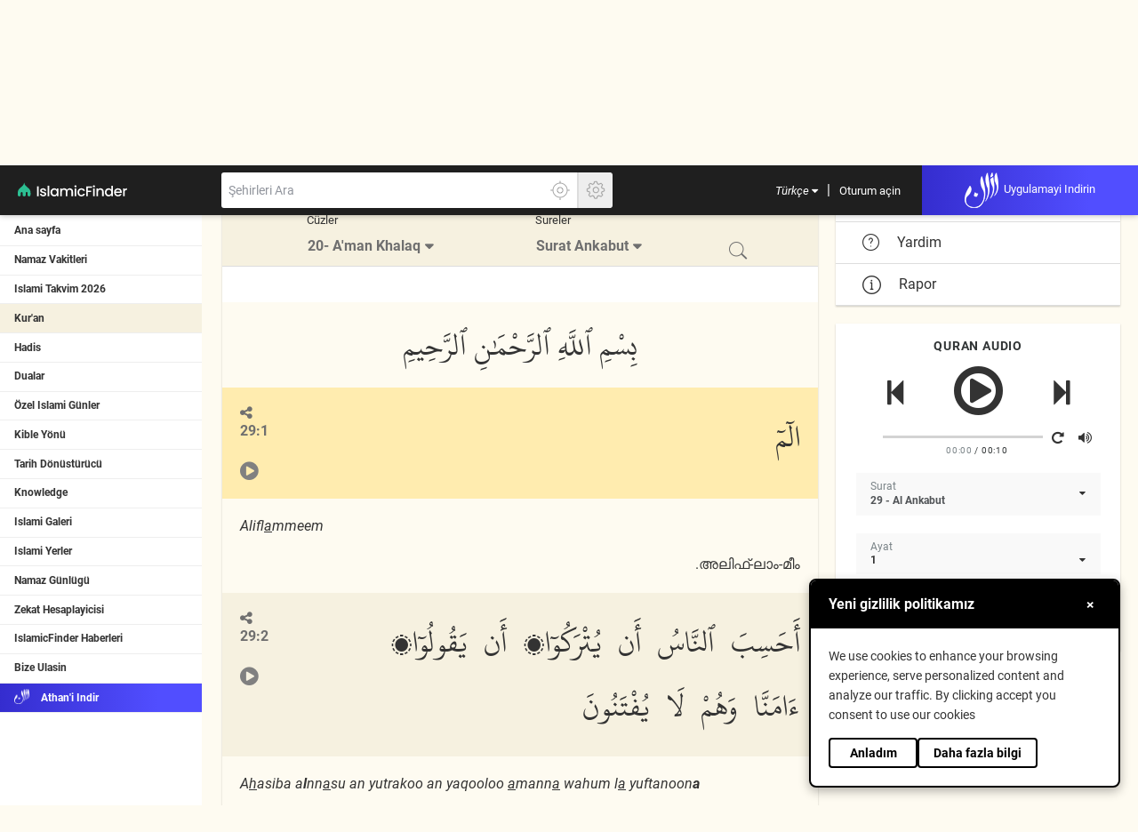

--- FILE ---
content_type: text/html;charset=UTF-8
request_url: https://www.islamicfinder.org/quran/surah-al-ankaboot/1/?translation=malayalam-muhammad-karakunnu-and-vanidas-elayavoor&language=tr
body_size: 59414
content:











	
	
	
		
		
		
		
	
	

<!DOCTYPE html>
<html lang="tr" class="no-js" dir="ltr">
<head>
<script async='async' src="https://www.googletagmanager.com/gtag/js?id=DC-4269937"></script>
	<script>
		window.dataLayer = window.dataLayer || [];
		function gtag() {
			dataLayer.push(arguments);
		}
		gtag('js', new Date());
	
		gtag('config', 'DC-4269937');
	</script>
	<script>
		gtag('event', 'conversion', {
			'allow_custom_scripts' : true,
			'send_to' : 'DC-4269937/invmedia/islam000+standard'
		});
	</script>
<link rel="stylesheet"
	href="/static/live188/css/foundation-datepicker.min.css"
	media="none" onload="if(media!='all')media='all'">

<script data-cfasync="false" type="text/javascript">
	(function(w, d) {
		var s = d.createElement('script');
		s.src = '//cdn.adpushup.com/42355/adpushup.js';
		s.type = 'text/javascript';
		s.async = true;
		(d.getElementsByTagName('head')[0] || d.getElementsByTagName('body')[0])
				.appendChild(s);
	})(window, document);
</script>
<script type="text/javascript">
!function(e,t){var siteId = "43592";
var r,a;let o=function(){var e=t.createElement("script");e.id="lzORaekbHNiuS",e["data-cfasync"]="false",e.src="//html-load.com/loader.min.js",e.charset="UTF-8",e.data="svmmawaaasa0njevas3ascattafa3aga6katacaseva05atkevarkka0asaga05qkacasa0kema0ayfevevasagara6ketacasngauefa03gatnafa3asa7cayattafa3a7as9e2",e.onload=function(){let e=!1,t=Math.random().toString(),r="html-load.com";window.addEventListener("message",r=>{r.data===t+"_as_res"&&(e=!0)}),window.setTimeout(()=>{if(!e){let t="Failed to load website properly since "+r+" is blocked. Please allow "+r;throw alert(t),fetch("https://error-report.com/report?type=loader_light&url="+btoa(location.href)+"&error="+btoa(t),{method:"POST"}).then(e=>e.text()).then(e=>{let r=document.createElement("iframe");r.src="https://info.error-report.com/modal?eventId="+e+"&error="+btoa(t),r.setAttribute("style","width: 100vw; height: 100vh; z-index: 2147483647; position: fixed; left: 0; top: 0;"),document.body.appendChild(r);let a=e=>{"close-error-report"===e.data&&(r.remove(),window.removeEventListener("message",a))};window.addEventListener("message",a)}).catch(e=>{confirm(navigator.language.toLowerCase().startsWith("ko")?"ìëª»ë ì ëë¸ë¡ íí°ë¡ ì¹íì´ì§ ë¡ë©ì ì¤í¨íììµëë¤. ì ëë¸ë¡ì ë¹íì±íí í ì¹ì¬ì´í¸ë¥¼ ì´ì©í´ì£¼ì¸ì. (ìì¸í ë´ì©ì 'íì¸' ë²í¼ì ëë¬ íì¸í´ì£¼ì¸ì)":"This page could not be loaded properly due to incorrect / bad filtering rule(s) of adblockers in use. Please disable all adblockers to continue using the website. (click OK if you'd like to learn more)")?location.href="https://info.error-report.com/modal?eventId=&error="+btoa(e.toString()):location.reload()}),Error(t)}},1e3),window.postMessage(t+"_as_req","*")},e.onerror=function(){let e=document.getElementById("lzORaekbHNiuS"),t=document.createElement("script");for(let r=0;r<e.attributes.length;r++)t.setAttribute(e.attributes[r].name,e.attributes[r].value);let a=new window.URL(e.src),o=["html-load.com","fb.html-load.com","content-loader.com","fb.content-loader.com"];if(void 0===window.as_retry&&(window.as_retry=0),window.as_retry>=o.length){let n="Failed to load website properly since "+o[0]+" is blocked. Please allow "+o[0];throw alert(n),fetch("https://error-report.com/report?type=loader_light&url="+btoa(location.href)+"&error="+btoa(n),{method:"POST"}).then(e=>e.text()).then(e=>{let t=document.createElement("iframe");t.src="https://info.error-report.com/modal?eventId="+e+"&error="+btoa(n),t.setAttribute("style","width: 100vw; height: 100vh; z-index: 2147483647; position: fixed; left: 0; top: 0;"),document.body.appendChild(t);let r=e=>{"close-error-report"===e.data&&(t.remove(),window.removeEventListener("message",r))};window.addEventListener("message",r)}).catch(e=>{confirm(navigator.language.toLowerCase().startsWith("ko")?"ìëª»ë ì ëë¸ë¡ íí°ë¡ ì¹íì´ì§ ë¡ë©ì ì¤í¨íììµëë¤. ì ëë¸ë¡ì ë¹íì±íí í ì¹ì¬ì´í¸ë¥¼ ì´ì©í´ì£¼ì¸ì. (ìì¸í ë´ì©ì 'íì¸' ë²í¼ì ëë¬ íì¸í´ì£¼ì¸ì)":"This page could not be loaded properly due to incorrect / bad filtering rule(s) of adblockers in use. Please disable all adblockers to continue using the website. (click OK if you'd like to learn more)")?location.href="https://info.error-report.com/modal?eventId=&error="+btoa(e.toString()):location.reload()}),Error(n)}a.host=o[window.as_retry++],t.setAttribute("src",a.href),t.setAttribute("as-async","true"),e.setAttribute("id",e.getAttribute("id")+"_"),e.parentNode.insertBefore(t,e),e.remove()},(t.getElementsByTagName("head")[0]||t.getElementsByTagName("body")[0]).appendChild(e)},n=function(r,a,o){var n=e.Image?new Image:t.createElement("img");n.onload=function(e){a&&"function"==typeof a&&a()},n.onerror=function(e){o&&"function"==typeof o&&o()},n.src=r};(r=t.createElement("script")).src="//delivery.adrecover.com/"+siteId+"/adRecover.js",r.type="text/javascript",r.async=!0,(t.getElementsByTagName("head")[0]||t.getElementsByTagName("body")[0]).appendChild(r),a=function(e){e||o()},n("//delivery.adrecover.com/block.jpg",function(){a(!1)},function(){n("//delivery.adrecover.com/allow.jpg",function(){a(!0)},function(){a(!1)})})}(window,document);
</script><link href="/static/live188/css/roboto.css"
		rel="stylesheet">
	<link rel="stylesheet"
		href="/static/live188/css/hopscotch.min.css"
		media="none" onload="if(media!='all')media='all'">
	<link rel="stylesheet"
		href="/static/live188/css/bootstrap-datetimepicker.css"
		media="none" onload="if(media!='all')media='all'" />
<meta http-equiv="Content-Type" content="text/html; charset=UTF-8" />
<meta http-equiv="x-ua-compatible" content="ie=edge">
<meta name="viewport"
	content="width=device-width, initial-scale=1.0, minimum-scale=1.0, maximum-scale=1.0">
<meta name="google-site-verification"
	content="uu8dgWFUr--b0P1DZ-2JDOb5_vVn03Ek3V-r2s6PFIw" />
<!-- Cache control removed to allow proper CSS caching with build-time versioning -->
<title id="title">Surat Ankabut, Ayet 1 [29:1] icinde Malayalam Çeviri - Kur'an | IslamicFinder</title>
				<meta id="description" name="description"
					content='Okuyun ve ogrenin Surat Ankabut [29:1]
			icinde Malayalam Çeviri Allah'in lutfuna nail olmak icin. Dinleyin Surat Ankabut Islamicfinder'da Audio mp3 Kur'an.'>
				<meta property="og:title" content="Surat Ankabut, Ayet 1 [29:1] icinde Malayalam Çeviri - Kur'an | IslamicFinder" />
				<meta name="twitter:title" content="Surat Ankabut, Ayet 1 [29:1] icinde Malayalam Çeviri - Kur'an | IslamicFinder">
				<meta property="og:description"
			content="Okuyun ve ogrenin Surat Ankabut [29:1]
			icinde Malayalam Çeviri Allah'in lutfuna nail olmak icin. Dinleyin Surat Ankabut Islamicfinder'da Audio mp3 Kur'an." />
			<meta name="twitter:description"
			content='Okuyun ve ogrenin Surat Ankabut [29:1]
			icinde Malayalam Çeviri Allah'in lutfuna nail olmak icin. Dinleyin Surat Ankabut Islamicfinder'da Audio mp3 Kur'an.'>
				
			
			

		
		<meta name="robots" content="index, follow">
		<meta name="google-play-app" content="app-id=com.athan">
		<meta name="author" content="IslamicFinder" />
		<link href="https://www.islamicfinder.org/quran/surah-al-ankaboot/?translation=malayalam-muhammad-karakunnu-and-vanidas-elayavoor&language=tr" rel="canonical" />
		
			
		
		<link rel="alternate" hreflang="x-default" href="https://www.islamicfinder.org/quran/surah-al-ankaboot/?translation=malayalam-muhammad-karakunnu-and-vanidas-elayavoor" />
<link rel="alternate" hreflang="en" href="https://www.islamicfinder.org/quran/surah-al-ankaboot/?translation=malayalam-muhammad-karakunnu-and-vanidas-elayavoor&language=en" />
			<link rel="alternate" hreflang="ar" href="https://www.islamicfinder.org/quran/surah-al-ankaboot/?translation=malayalam-muhammad-karakunnu-and-vanidas-elayavoor&language=ar" />
			<link rel="alternate" hreflang="fr" href="https://www.islamicfinder.org/quran/surah-al-ankaboot/?translation=malayalam-muhammad-karakunnu-and-vanidas-elayavoor&language=fr" />
			<link rel="alternate" hreflang="id" href="https://www.islamicfinder.org/quran/surah-al-ankaboot/?translation=malayalam-muhammad-karakunnu-and-vanidas-elayavoor&language=id" />
			<link rel="alternate" hreflang="ms" href="https://www.islamicfinder.org/quran/surah-al-ankaboot/?translation=malayalam-muhammad-karakunnu-and-vanidas-elayavoor&language=ms" />
			<link rel="alternate" hreflang="es" href="https://www.islamicfinder.org/quran/surah-al-ankaboot/?translation=malayalam-muhammad-karakunnu-and-vanidas-elayavoor&language=es" />
			
		<meta property="og:url" content="https://www.islamicfinder.org/quran/surah-al-ankaboot/?translation=malayalam-muhammad-karakunnu-and-vanidas-elayavoor&language=tr" />
		<meta property="og:site_name" content="IslamicFinder" />
		<meta property="og:image"
			content="http://www.islamicfinder.org/media/view/og-quran.jpg" />
		<meta property="og:type" content="website" />
		
		
			
			<!-- twitter card -->
		<meta name="twitter:card" content="summary_large_image">
		<meta name="twitter:site" content="@IslamicFinder">
		<meta name="twitter:creator" content="@IslamicFinder">
		
		
		<meta name="twitter:image"
			content="https://www.islamicfinder.org/media/view/og-quran.jpg">
		<meta name="twitter:label1" content="">
		<meta name="twitter:data1" content="">
		<meta name="twitter:label2" content="">
		<meta name="twitter:data2" content=""><link href="/static/live188/css/app.css?v=1761217352000" rel="stylesheet">

<link rel="icon"
	href="/static/live188/images/favourite-icon.png"
	type="image/png" sizes="64x64" />
<style>
.d-flex {
	display: flex
}

aside nav {
	height: auto !important
}

nav.top-bar .top-bar-left {
	margin-top: 8px !important
}
</style>
<script
	src="https://ajax.googleapis.com/ajax/libs/jquery/1.12.0/jquery.min.js"></script>
<script
	src="https://cdnjs.cloudflare.com/ajax/libs/jquery.lazy/1.7.4/jquery.lazy.min.js"
	defer></script>
<!-- Google Tag Manager -->
<!-- gtm head tag code -->
<script>
    (function (w, d, s, l, i) {
        w[l] = w[l] || [];
        w[l].push({ "gtm.start": new Date().getTime(), event: "gtm.js" });
        var f = d.getElementsByTagName(s)[0],
            j = d.createElement(s),
            dl = l != "dataLayer" ? "&l=" + l : "";
        j.async = true;
        j.src = "https://www.googletagmanager.com/gtm.js?id=" + i + dl;
        f.parentNode.insertBefore(j, f);
    })(window, document, "script", "dataLayer", "GTM-NV22HS4");
</script>
<!-- gtm head tag code ends here-->

<!-- Google tag (gtag.js) -->
<script async src="https://www.googletagmanager.com/gtag/js?id=G-0XPBHJSM6G"></script>
<script>
  window.dataLayer = window.dataLayer || [];
  function gtag(){dataLayer.push(arguments);}
  gtag('js', new Date());

  gtag('config', 'G-0XPBHJSM6G');
</script>
<style>
	@media ( max-width :767px) {
		.mtop {
			margin-top: 90px;
		}
		.mtopDua {
			margin-top: 180px;
		}
	}
</style>
<!-- Center Box Ad -->
	<script>
			var googletag = googletag || {};
			googletag.cmd = googletag.cmd || [];
			googletag.cmd.push(function() {
				googletag.defineSlot("/44749403/IF3_center_Box",
						[ 300, 250 ], "div-gpt-ad-1481002062609-0")
						.addService(googletag.pubads()), googletag.pubads()
						.enableSingleRequest(), googletag.pubads()
						.collapseEmptyDivs(), googletag.enableServices()
			});
		</script>
	<!--  Moible Docked Banner 
	<script>
		var googletag = googletag || {};
		googletag.cmd = googletag.cmd || [];
	</script>
	
	<script>
		googletag.cmd.push(function() {
			googletag.defineSlot("/44749403/IF3_mobile_docked_banner",
					[ 320, 50 ], "div-gpt-ad-1487760883440-0").addService(
					googletag.pubads()), googletag.pubads()
					.enableSingleRequest(), googletag.pubads()
					.collapseEmptyDivs(), googletag.enableServices()
		});
	</script> -->
	
	<script defer src="/static/live188/js/foundation-datepicker.min.js"></script>
<style>
.aya-group:hover {
	background-color: white;
}
</style></head>
<body class="theme-default font-2">
	<!-- gtm body tag code -->
<noscript>
	<iframe title="googletag" src="https://www.googletagmanager.com/ns.html?id=GTM-NV22HS4" height="0" width="0" style="display: none; visibility: hidden;">
	</iframe>
</noscript>

<!-- gtm body tag code ends here -->



<script type="text/javascript">
var localeParam = "?language=tr"; var localeParam1 = "&language=tr"; var nothingChanged  = true; var noMatchFound = "Eslesme Bulunamadi!"; var typeSomeThing = "Konumuzu yazin ve arayin"; var webStaticResource = "/static/live188/"; var fajarAng = "1"; var ishaAng = "1"; var browseCountries = "Ülkelere Göz Atin"; var chooseCoordinates = "Koordinatlari Seçin"; var newsletterThankyou = "Tesekkürler!"; var close = "Kapat"; var newsletterSubscribbingMessage = "Üyelik islemeni tamamlamak için lütfen size gönderdigimiz e-postadaki baglantiya tiklayarak e-posta adresinizi dogrulayin."; var dragAndDropPin = "Pimi konumunuza dogru sürükleyin ve birakin";

var minutesText = "dakikalar"; var ishaangle = "Ögle Açisi"; var ishatimeaftersunset = "Zeval vaktinden sonra Ögle Namazi"; var error = "Hata"; var invalidEmailError = "Girdiginiz e-posta adresi geçersizdir. Lütfen tekrar deneyin."; var adminLockError = "Girdiginiz e-posta adresi bloke edilmistir. Lütfen sorulariniz için destek ekibi ile irtibata geçin."; var newsletterError = "Bir Seyler Ters Gitti!"; var subscriptionThankYou = "Bültenimize abone oldugunuz için tesekkür ederiz."; var alreadySubscribed = "Bültenimize zaten abonesiniz.";

var autLocationState = 'true'; var locationId = "4509177"; var locationName = "Q29sdW1idXM="; var countryId = "6252001"; var analyticsEnabled = ""; thankyouforsubscribing = "Tesekkürler!"; thankyouforsubscribingmessage = "Üyelik islemeni tamamlamak için lütfen size gönderdigimiz e-postadaki baglantiya tiklayarak e-posta adresinizi dogrulayin."; var invalidEmailHeading = "GEÇERSIZ E-POSTA ADRESI!"; var clickheretogetyourlocation = "Tam konumunuzu ögrenmek için burayi tiklayin"; var getmylocation = "Konumumu Bul";

</script>
<!-- HEADER START-->
<style>
.sb-close,.vertical-middle{vertical-align:middle}.mt-5,.sb-close{margin-top:5%}.datepicker.dropdown-menu{z-index:6000!important}.apple-banner{height:90px;background-image:linear-gradient(102deg,#1bbffb,#1d64f0)}.android-banner{height:90px;background-image:linear-gradient(96deg,#1f5d90,#41a589)}.sb-close{width:10.9px;height:10.9px;color:#fff;font-size:29px}.mt-4{margin-top:4%}sb-close:focus,sb-close:hover{color:#fffff}.banner-heading,.text-small{font-family:Roboto;font-style:normal;font-stretch:normal;line-height:normal;text-align:left;color:#fff}.text-small{font-size:10px;font-weight:400;letter-spacing:.2px}.banner-heading{font-size:16px;font-weight:500;letter-spacing:1px}.inline-block{display:inline-block}.banner-text{margin-left:20%}.bg-appStore{width:136px;height:40px;background:url('/static/live188/images/css_sprites_logos.png') -132px -10px}.bg-athan_logo_inverted{width:38px;height:40px;background:url('/static/live188/images/css_sprites_logos.png') -153px -94px}.bg-icon_search{width:22px;height:22px;background:url('/static/live188/images/css_sprites_logos.png') -211px -94px}.bg-icon_settings{width:22px;height:21px;background:url('/static/live188/images/css_sprites_logos.png') -87px -154px}.bg-if_logo{width:60%;background-image:url('/static/live188/images/if_new_logo.svg'); background-repeat: no-repeat; background-size:contain;}.bg-If_logo_mobile{width:100%;fill:"red"; background-repeat: no-repeat; background-size: contain; background-image:url('/static/live188/images/if_new_logo_mob.svg')}.bg-playstore3x{width:57px;height:60px;background:url('/static/live188/images/css_sprites_logos.png') -10px -154px}
.text-white{color:white;}.async-hide { opacity: 0 !important}.blue-green-gradient{background-image: linear-gradient(93deg, #1f5d90, #41a589);}.upcoming { background: black; }
@media screen and (max-width: 1199px) { .pad-sm-for-large { padding: .625rem; } }
@media (max-width: 1199px){ header .top-bar .item.brand { display: flex; align-items: center; } header .top-bar .item.brand+.input-group { width: 100%; } .logo-text{ font-size: 16px!important; } }
.logo-text{ font-family: Roboto; font-size: 14px; font-weight: 500; font-style: normal; font-stretch: normal; line-height: normal; letter-spacing: -0.4px; text-align: left; color: #ffffff; width:85px; }
.close-button-setting{ position: absolute; color: #8a8a8a; right: 1rem; top: .5rem; font-size: 2em; line-height: 1; cursor: pointer; }
</style>
<script>
    var oldValue = "America/New_York"; var selectTimeZoneMessage = "Lütfen saat dilimini seçin";
    $('#auto-location').change( function() { var autoLocation = $( 'input[name="auto-location"]:checked').val(); if (autoLocation == 'on') { $('#user-manual-time-zone').html( "<option>" + oldValue + "</option>"); } else { $('#user-manual-time-zone').html( "<option value = '102'>" + selectTimeZoneMessage + "</option><option>GMT+0</option><option>GMT+1</option><option>GMT+2</option><option>GMT+3</option><option>GMT+3:30</option><option>GMT+4</option><option>GMT+4:30</option><option>GMT+5</option><option>GMT+5:30</option><option>GMT+5:45</option><option>GMT+6</option><option>GMT+6:30</option><option>GMT+7</option><option>GMT+8</option><option>GMT+8:30</option><option>GMT+8:45</option><option>GMT+9</option><option>GMT+9:30</option><option>GMT+10</option><option>GMT+10:30</option><option>GMT+11</option><option>GMT+12</option><option>GMT+12:45</option><option>GMT+13</option><option>GMT+13:45</option><option>GMT+14</option><option>GMT-1</option><option>GMT-2</option><option>GMT-2:30</option><option>GMT-3</option><option>GMT-3:30</option><option>GMT-4</option><option>GMT-5</option><option>GMT-6</option><option>GMT-7</option><option>GMT-7:00</option><option>GMT-8</option><option>GMT-9</option><option>GMT-9:30</option><option>GMT-10</option><option>GMT-11</option><option>GMT-12</option>"); } });
</script>
<script async='async' src="https://cdnjs.cloudflare.com/ajax/libs/jquery-cookie/1.4.1/jquery.cookie.min.js"></script>
<form method="post" action="/mylocation">
	<input type="hidden" id="myLocation" name="myLocation" value="" />
	<div id="popup" data-reveal class="callout medium reveal text-center">
		<h5>
			Konumunuzu ayarlamak için bir Sehir veya Posta Kodu seçin
		</h5>
		<div class="large-12 columns text-center pad-tb">
			<div id="the-basics" class="text-center">
				<input type="text"
					placeholder='Sehir/Posta Kodu Ara'
					class="my-location-search typeahead">
			</div>
		</div>
		<button data-close aria-label="Close modal" type="button"
			class="close-button">
			<span aria-hidden="true">&times;</span>
		</button>
	</div>
</form>
<!-- Inspirations-->
<div id="inspirations" data-reveal data-animation-in="fade-in"
	data-animation-out="fade-out" class="callout reveal">
	<a href="/inspirations/?language=tr" class="download-inspirations"></a>
	<button data-close aria-label="Close modal" type="button"
		class="close-button">
		<span aria-hidden="true">&times;</span>
	</button>
</div>

<div id="disclaimer" data-reveal
	class="callout medium disclaimer-callout reveal text-center">
	<div class="large-12 columns text-center">
		<h5>
			Sorumluluk reddi
		</h5>
		<hr>
		<p class="disclaimer-text">
			IslamicFinder.org'taki tüm bilgileri dogrulamak ve onaylamak için çok saba sarf ediyoruz fakat web sitemizde uygunsuz herhangi bir materyal (veya uygun olmayan materyallere link) görürseniz lütfen
			&nbsp;<a class="disclaimer-link" href="/feedback/?language=tr">bizimle irtibata geçin.</a>
		</p>
	</div>
	<button data-close aria-label="Close modal" type="button"
		class="close-button">
		<span aria-hidden="true">&times;</span>
	</button>
</div>
<header class="pr-hide">

	<!-- Preferences-->
	<section class="pr-hide preferences prefs-container relative">
		<div class="prefs pad-t container">
			<div class="row">
				<div class="small-12 column pad-tb hide-for-large"></div>
				<button data-close data-prompt data-prompt-src="close-preferences"
					aria-label="Close modal" type="button"
					class="close-button-setting clickable" >
					<span aria-hidden="true">&times;</span>
				</button>
			</div>
			<div class="row">
				<div class="medium-6 small-12 column">
					<div class="row">
						<div class="small-6 column text-left">
							<span class="text-secondary"><strong>KONUM</strong></span>
						</div>
						<div class="small-6 column">
							<div class="row">
								<div class="small-12 column text-right">
									<label>Oto konum</label> <span
										class="switch small setting-toggle"> 
										<input
										class="switch-input" id="auto-location" name="auto-location" type="checkbox" data-toggle="form-location"
										data-toggle-form checked>
										<label class="switch-paddle"
									 	for="auto-location" data-toggle="daylight-adjustment-fields">
									</label>
									</span>
								</div>
							</div>
						</div>
					</div>
					<div class="row">
						<div class="small-12 column">
							<hr>
						</div>
					</div>
					<form action="" id="form-location" class="pad-b">
						<div class="row">
							<div class="small-12 column">
								<label for="location"><small>Mevcut konum</small></label> <input
									type="text"
									disabled="true"
									id="user-manual-location"
									placeholder="Mevcut konum"
									value="Columbus (OH), ">
							</div>
							<input type="hidden" id="current-selected-cityId" value="4509177" />
							<input type="hidden" id="current-selected-country" value="united-states" />
							<div
								class="form-error pad-tb validate-current-location form-error-preferences">
								Lütfen mevcut konumunuzun adini girin
							</div>
						</div>
						<div class="row">
							<div class="small-6 column">
								<label for="latitude"><small>Enlem</small>&nbsp;<span
									class=hint--right
									aria-label="Mevcut konumuzun enlemini biliyorsaniz dogru namaz vakitleri için lütfen giriniz."><small>?</small></span></label> <input type="number"
									disabled="true"
									id="user-manual-latitude" placeholder="74.0956"
									value="39.9625"
									pattern="[-+]?([1-8]?\d(\.\d+)?|90(\.0+)?)" required="required">
							</div>
							<div class="small-6 column">
								<label for="longitude"><small>Boylam</small>&nbsp;<span
									class=hint--left
									aria-label="Mevcut konumuzun boylamini biliyorsaniz dogru namaz vakitleri için lütfen giriniz."><small>?</small></span></label> <input type="number"
									disabled="true"
									id="user-manual-longitude" placeholder="32.0956"
									value="-83.0061">
							</div>
							<div
								class="form-error pad-tb validate-lat-long form-error-preferences">
								Lütfen dogru enlem ve boylam degerleri girin
							</div>
						</div>
						<div class="row">
							<div class="small-12 column">
								<label for="time-zone"><small>Saat dilimi</small>&nbsp;<span
									class=hint--right
									aria-label="Lütfen asagida verilen seçeneklerden kendi saat diliminizi seçin."><small>?</small></span></label>
								
									
										<select name="" id="user-manual-time-zone" disabled> <option>America/New_York</option> </select>
									
									

								
							</div>
							<div
								class="form-error pad-tb validate-time-zone form-error-preferences">
								Lütfen saat dilimini seçin
							</div>
						</div>
						<div id="daylight-adjustment-fields"  data-toggler=".hide" class="hide">
							<div class="row">
								<div class="small-12 column">
									<label for="daylight-adjust"><small>Yaz saati ayarlama</small>&nbsp;<span
										class=hint--right
										aria-label="IslamicFinder mevcut konumunuza göre yaz saati uygulamasini otomatik olarak saptar. Namaz vakitlerinde hala farkliliklarla karsilasiyorsaniz bunu göz önünde bulundurarak ayarlama yapabilirsiniz."><small>?</small></span></label> <select name="daylight-adjust" id="daylight-adjust" disabled="true"> <option value="-2" >-2</option> <option value="-1" >-1</option> <option value="0" selected>0</option> <option value="1" >+1</option> <option value="2" >+2</option> </select>
								</div>
							</div>
							<div class="row">
								<div class="small-12 column">
									<label for="daylight-start"><small>Baslangiç Tarihi</small></label>
								</div>
							</div>
							<div class="row">
								<div class="small-12 column">
									<input type="text" name="daylight-start" id="daylight-start"
										placeholder="Tarih Seçin"
										value="">
								</div>
							</div>
							<div
								class="form-error pad-tb validate-day-light-savings-start-date form-error-preferences">
								Lütfen yaz saati uygulamasi baslangiç tarihini seçin
							</div>
							<div class="row">
								<div class="small-12 column">
									<label for="daylight-end"><small>Bitis Tarihi</small></label>
								</div>
							</div>
							<div class="row">
								<div class="small-12 column">
									<input type="text" name="daylight-end" id="daylight-end"
										placeholder="Tarih Seçin"
										value="">
								</div>
							</div>
							<div
								class="form-error pad-tb validate-day-light-savings-end-date form-error-preferences">
								Lütfen yaz saati uygulamasi bitis tarihini seçin
							</div>
						</div>
						<div class="row pad-t pad-b text-center">
							<div class="small-12 column">
								<a href="/world/?language=tr"
									disabled
									class="button expanded blue curved hollow"> Tüm sehirlere göz atin</a>
							</div>
						</div>
					</form>
				</div>
				<div class="medium-6 small-12 column">
					<div class="row pad-b-sm">
						<div class="small-7 column text-left">
							<span class="text-secondary"><strong>NAMAZ HESAPLAYICI</strong></span>
						</div>
					</div>

					<div class="row">
						<div class="small-12 column">
							<hr>
						</div>
					</div>
					<form action="" id="form-settings" class="pad-b">
						<div class="row">
							<div class="small-12 column">
								<label for="time-zone"><small>Hesaplama Yöntemi</small>&nbsp;<span
									class=hint--right
									aria-label="Farkli bir Hesaplama Metodu seçtiginizde Sabah ve Yatsi namaz vakitleri bundan etkilenecektir. Lütfen konumunuza göre dogru Hesaplama Metodunu seçin."><small>?</small></span></label> 
										<select
										name="preferenceCalculationMethod"
										id="preferenceCalculationMethod"
										onchange="enableAngles(this.value)">
										
											<option  value="15"
												>Cezayir Diyanet İşleri ve Vakıflar Bakanlığı
												
											</option>
											<option   value="16"
												>Diyanet İşleri Başkanlığı, Turkey
												
											</option>
											<option   value="2"
												>Egyptian General Authority of Survey
												
											</option>
											<option  value="5"
												selected>Islamic Society of North America (Varsayilan)
											</option>
											<option   value="13"
												>JAKIM
												
											</option>
											<option   value="9"
												>Majlis Ugama Islam Singapura 
											</option>
											<option   value="1"
												>Müslüman Dünya Ligi 
											</option>
											<option   value="18"
												>Shia Ithna-Ashari, Leva Institute, Qum (Jafri)
												
											</option>															
											<option   value="11"
												>Sihat/Kemenag
												
											</option>
											<option   value="14"
												>Spiritual Administration of Muslims of Russia
												
											</option>
											<option   value="12"
												>Tunisian Ministry of Religious Affairs
												
											</option>
											<option   value="4"
												>Umm Al-Qura 
											</option>
											<option   value="8"
												>Union des Organisations Islamiques de France 
											</option>
											<option   value="3"
												>University Of Islamic Sciences, Karachi
												
											</option>
											<option   value="6"
												>Özel - Fajr ve İsha Açısı 
											</option>
											<option   value="7"
												>Özel - Sabah Namazi Açisi ve Yatsi vaktini ayarlama
												
											</option>
											
										</select>
										
							</div>
						</div>
						<div class="row">
						
							
							<div class="small-6 column angle-fajr angles">
								<label for="time-zone"><small>Sabah açisi</small>&nbsp;<span
									class=hint--right
									aria-label="Sabah namazi açisi seçtiginiz hesaplama metoduna göre belirlenir. Sabah namazi açisini degistirmek için hesaplama metodundan 'özel'i seçin."><small>?</small></span></label> <select class="a-fajr" name="" id="time-zone-1" disabled="true">   <option >10</option>   <option >10.5</option>   <option >11.0</option>   <option >11.5</option>   <option >12.0</option>   <option >12.5</option>   <option >13.0</option>   <option >13.5</option>   <option >14.0</option>   <option >14.5</option>   <option selected>15.0</option>   <option >15.5</option>   <option >16.0</option>   <option >16.5</option>   <option >17.0</option>   <option >17.5</option>   <option >18.0</option>   <option >18.5</option>   <option >19.0</option>   <option >19.5</option>   <option >20.0</option>   <option >20.5</option>   <option >21.0</option>   <option >21.5</option>   <option >22.0</option>   <option >22.5</option>   <option >23.0</option>   <option >23.5</option>   <option >24.0</option>   <option >24.5</option>   </select>
							</div>
							<div class="small-6 column angles"
								id="isha-angle-or-isha-time-adjustment">
								
									
										<label for="time-zone"><small
											id="label-isha-angle-or-time">Ögle Açisi</small>&nbsp;<span
											class=hint--left
											id="isha-field-tooltip"
											aria-label="Yatsi namazi açisi seçtiginiz hesaplama metoduna göre belirlenir. Yatsi namazi açisini degistirmek için hesaplama metodundan 'özel'i seçin."><small>?</small></span></label>
										<select class="a-isha" name="" id="time-zone-2" disabled="true">    <option >10</option>   <option >10.5</option>   <option >11.0</option>   <option >11.5</option>   <option >12.0</option>   <option >12.5</option>   <option >13.0</option>   <option >13.5</option>   <option >14.0</option>   <option >14.5</option>   <option selected>15.0</option>   <option >15.5</option>   <option >16.0</option>   <option >16.5</option>   <option >17.0</option>   <option >17.5</option>   <option >18.0</option>   <option >18.5</option>   <option >19.0</option>   <option >19.5</option>   <option >20.0</option>   <option >20.5</option>   <option >21.0</option>   <option >21.5</option>   <option >22.0</option>   <option >22.5</option>   <option >23.0</option>   <option >23.5</option>   <option >24.0</option>   <option >24.5</option>   </select>
									
									
								
								</div>
								
								
							
							<div class="small-12 medium-6 large-6 column">
								<label for=""><small>Gün batimindan sonra Aksam Namazi</small>&nbsp; <span
									class=hint--right
									aria-label="Ögle namazini kilmak istediginiz zamani zeval vaktinden sonraki dakikalari girerek belirtin."><small>?</small></span></label> <select class="" name="" id="dhuhar-time-after-zawal" >     {      <option selected value="1">1&#32;dakika&#32;(Varsayilan)</option>          <option  value="2">2&#32;dakikalar&#32;</option>          <option  value="3">3&#32;dakikalar&#32;</option>          <option  value="4">4&#32;dakikalar&#32;</option>          <option  value="5">5&#32;dakikalar&#32;</option>          <option  value="6">6&#32;dakikalar&#32;</option>          <option  value="7">7&#32;dakikalar&#32;</option>          <option  value="8">8&#32;dakikalar&#32;</option>          <option  value="9">9&#32;dakikalar&#32;</option>          <option  value="10">10&#32;dakikalar&#32;</option>          <option  value="11">11&#32;dakikalar&#32;</option>          <option  value="12">12&#32;dakikalar&#32;</option>          <option  value="13">13&#32;dakikalar&#32;</option>          <option  value="14">14&#32;dakikalar&#32;</option>          <option  value="15">15&#32;dakikalar&#32;</option>          <option  value="16">16&#32;dakikalar&#32;</option>          <option  value="17">17&#32;dakikalar&#32;</option>          <option  value="18">18&#32;dakikalar&#32;</option>          <option  value="19">19&#32;dakikalar&#32;</option>          <option  value="20">20&#32;dakikalar&#32;</option>          <option  value="21">21&#32;dakikalar&#32;</option>          <option  value="22">22&#32;dakikalar&#32;</option>          <option  value="23">23&#32;dakikalar&#32;</option>          <option  value="24">24&#32;dakikalar&#32;</option>          <option  value="25">25&#32;dakikalar&#32;</option>          <option  value="26">26&#32;dakikalar&#32;</option>          <option  value="27">27&#32;dakikalar&#32;</option>          <option  value="28">28&#32;dakikalar&#32;</option>          <option  value="29">29&#32;dakikalar&#32;</option>          <option  value="30">30&#32;dakikalar&#32;</option>          <option  value="31">31&#32;dakikalar&#32;</option>          <option  value="32">32&#32;dakikalar&#32;</option>          <option  value="33">33&#32;dakikalar&#32;</option>          <option  value="34">34&#32;dakikalar&#32;</option>          <option  value="35">35&#32;dakikalar&#32;</option>          <option  value="36">36&#32;dakikalar&#32;</option>          <option  value="37">37&#32;dakikalar&#32;</option>          <option  value="38">38&#32;dakikalar&#32;</option>          <option  value="39">39&#32;dakikalar&#32;</option>          <option  value="40">40&#32;dakikalar&#32;</option>          <option  value="41">41&#32;dakikalar&#32;</option>          <option  value="42">42&#32;dakikalar&#32;</option>          <option  value="43">43&#32;dakikalar&#32;</option>          <option  value="44">44&#32;dakikalar&#32;</option>          <option  value="45">45&#32;dakikalar&#32;</option>          <option  value="46">46&#32;dakikalar&#32;</option>          <option  value="47">47&#32;dakikalar&#32;</option>          <option  value="48">48&#32;dakikalar&#32;</option>          <option  value="49">49&#32;dakikalar&#32;</option>          <option  value="50">50&#32;dakikalar&#32;</option>          <option  value="51">51&#32;dakikalar&#32;</option>          <option  value="52">52&#32;dakikalar&#32;</option>          <option  value="53">53&#32;dakikalar&#32;</option>          <option  value="54">54&#32;dakikalar&#32;</option>          <option  value="55">55&#32;dakikalar&#32;</option>          <option  value="56">56&#32;dakikalar&#32;</option>          <option  value="57">57&#32;dakikalar&#32;</option>          <option  value="58">58&#32;dakikalar&#32;</option>          <option  value="59">59&#32;dakikalar&#32;</option>          <option  value="60">60&#32;dakikalar&#32;</option>   </select>
							</div>
							<div class="small-12 medium-6 large-6 column">

								<label for=""><small>Hicri Tarih Ayarlama</small>&nbsp; <span
									class=hint--left
									aria-label="Aksam namazini kilmak istediginiz zamani gün batimindan sonraki dakikalari girerek belirtin."><small>?</small></span></label> <select class="" name="" id="maghrib-time-after-sunset" >      {      <option selected value="1">1&#32;dakika&#32;(Varsayilan)</option>          <option  value="2">2&#32;dakikalar&#32;</option>          <option  value="3">3&#32;dakikalar&#32;</option>          <option  value="4">4&#32;dakikalar&#32;</option>          <option  value="5">5&#32;dakikalar&#32;</option>          <option  value="6">6&#32;dakikalar&#32;</option>          <option  value="7">7&#32;dakikalar&#32;</option>          <option  value="8">8&#32;dakikalar&#32;</option>          <option  value="9">9&#32;dakikalar&#32;</option>          <option  value="10">10&#32;dakikalar&#32;</option>          <option  value="11">11&#32;dakikalar&#32;</option>          <option  value="12">12&#32;dakikalar&#32;</option>          <option  value="13">13&#32;dakikalar&#32;</option>          <option  value="14">14&#32;dakikalar&#32;</option>          <option  value="15">15&#32;dakikalar&#32;</option>   </select>
							</div>


							<div class="small-12 column">
								<label for="time-zone"><small>Hukuki ayarlar</small>&nbsp;<span
									class=hint--right
									aria-label="Hükmi ayarlari degistirmek Ikindi anamaz vaktinde degisiklige sebep olabilir. Konumunuza göre dogru Hükmi Metodu seçin."><small>?</small></span></label> <select name="preferenceJuristicMethod" id="preferenceJuristicMethod" > <option value="1" selected>Hanbeli, Maliki, Safii</option> <option value="2" >Hanefi</option> </select>
							</div>


							<div class="small-12 column">
								<label for="time-zone"><small>Hicri Tarih Ayarlama</small>&nbsp;<span
									class=hint--right
									aria-label="Takvimimiz Mekke'nin Hicri tarihini temel alir. Görüntülediginiz takvim bulundugunuz bölgedeki Hicri tarihle farklilik gösteriyorsa düzeltmek için dogru ayarlari seçin."><small>?</small></span></label> <select name="" id="preferenceHijriAdjustement"> <option >+2</option> <option >+1</option> <option selected>0</option> <option >-1</option> <option >-2</option> </select>
							</div>
						</div>

					</form>
				</div>
			</div>
		</div>
		<div class="row container">
			<div class="small-6 medium-3 medium-push-3 column text-right pad-tb">
				<button class="button expanded secondary curved"
					id="reset-preferences">
					Sifirla
				</button>
			</div>
			<div
				class="small-6 medium-3 medium-push-3 column end text-left pad-tb">
				<button class="button expanded curved save-preferences">
					Kaydet ve Güncelle
				</button>
			</div>
		</div>
	</section>
	<!-- Navbar-->
	<nav class="top-bar">
		<div class="top-bar-left">
			<div data-dropdown-menu class="dropdown menu item brand">
				<a class="show-for-xl" title="IslamicFinder" href="/?language=tr" style="display:flex; align-items:center;"> 
				<div height="40"
					class="am-logo bg-if_logo"></div>
				</a>
				
				<a class="hide-for-xl" title="IslamicFinder" href="/?language=tr" style="width:52px;padding-top:15px"> 
				<div height="40"
					class="am-logo bg-If_logo_mobile" ></div>
				</a>
				
			</div>
			
			
			<div id="onbtr-1" class="dropdown menu item input-group">
				<div class="top-bar-search relative">
					<input id="small-search" disabled type="text"
						placeholder="Şehirleri Ara"
						class="my-location-search grey-bg typeahead input-group-field"
						value="" />

					<div
						style=""
						class="input-group-button trig-get-location">
						<a
							aria-label="Tam konumunuzu ögrenmek için burayi tiklayin"
							class="top-bar-search-icon hint--bottom hint--rounded"> <div class="bg-icon_search"
							id="my-location-search-auto"
							></div>
						</a>
					</div>
						<div id="onbtr-2" data-toggle="prefs"
							aria-label="Ayarlari degistirmek için buraya tiklayin"
							class="input-group-button trigger-preferences trig-change-settings hint--bottom hint--rounded">
							<div class="bg-icon_settings"></div>
						</div>
				</div>
					
			</div>
			
			<span data-responsive-toggle="responsive-menu" data-hide-for="xlarge"
				class="item icon" style="margin-left : "> <a> <em data-toggle
					class="fa fa-bars hide-for-xl" style="font-size: 21px !important;"></em>
			</a>
			</span>
		</div>
		<div class="top-bar-right">
			
			
				<ul data-dropdown-menu data-disable-hover="true"
					data-click-open="true"
					class="dropdown menu item dropdown-expanded show-for-large"
					style="padding: 8px 10px;">
					
					<li class="dropdown-options"><a href="#"><small><em>Türkçe </em><em class="fa fa-caret-down"></em></small></a>
										
						<ul class="menu text-left">
							<li><a href="/locale/?language=en">English</a></li>
							<li><a href="/locale/?language=ar">العربية</a></li>
							<li><a href="/locale/?language=fr">Français</a></li>
							<li><a href="/locale/?language=tr">Türkçe</a></li>
							<li><a href="/locale/?language=id">Bahasa Indonesia</a></li>
							<li><a href="/locale/?language=ms">Bahasa Malay</a></li>
							<li><a href="/locale/?language=es">Español</a></li>
						</ul></li>
					<li class="dropdown-options"><span>|</span></li>
					
						
						
							<li class="dropdown-options"><a href="/login/?language=tr"><small>Oturum açin</small></a></li>
						
					
				</ul>
				
			
			<div class="dropdown menu item show-for-large ramadan-topbar" style="background:linear-gradient(270deg, #514EFF 22.88%, #332BCC 104.13%); padding:0.5rem;">
			<div data-dropdown-menu>
					<a class="m-l-lg m-r-lg fa-inverse hover-white"
						href="/athan"><small><img alt="logo"
							src="/static/live188/images/blank.gif" data-src="/static/live188/images/athan-logo-inverted.png"
							height="40" class="am-logo logo-desktop lazy"
							style="display: inline-block;" /> &nbsp;Uygulamayi Indirin</small></a>
				</div>
			</div>
			
			

			<div class="bg-white pad-top hide-for-xl headerPos"  id="responsive-menu" data-dropdown-menu>
				<div class="d-flex flex-direction-row flex-justify-sb" dir="ltr">
						 <img alt="logo" src="/static/live188/images/amp/if-amp-logo2.png"  alt="IslamicFinder" style="margin-left:15px;width:30%;height:15px;"></img>
 						<img alt="close" id="menuBar-close" src="/static/live188/images/menuclosebtn.png"	class="menuclosebtn"></img>
					</div>
				<!-- -main Features -->
				<div class="d-flex flex-direction-row pad-bottom mainFeatures" style= "border-bottom: 1px solid #eaeaea;padding-top:40px;">
					
					<div class="large-6 columns d-flex flex-direction-col">
						 
						 
						<a class="responsive-options  pad-top" href="/">Ana sayfa</a>
						
						
						  

					
						<a class="responsive-options  pad-top  " href="/islamic-calendar/?language=tr">Takvim</a>
					
					
						
					
						
					   <a class="responsive-options pad-top active " href="/quran/?language=tr">Kur'an</a>
					   
					   
						
					</div>
					
					
					<div class="large-6 columns d-flex flex-direction-col">
					
						
							<a class=" responsive-options pad-top" title='Namazlar' href="/world/united-states/4509177/columbus-ohio-us-prayer-times/?language=tr">
							Namaz Vakitleri</a>
						
						
						
						
					
					
						
						
							<a class="responsive-options pad-top " title='Tarih Dönüstürücü' href="/islamic-date-converter/?language=tr">
							Tarih Dönüstürücü</a>
							
							
					</div>
					
				</div>
				<div class="d-flex flex-direction-row pad-top">
					<p class="large-12 columns categoryTitle">Features and Tools</p>
				</div>
				<div class="d-flex flex-direction-row pad-bottom otherCategory " style="    padding-top: unset;">
					
					<div class="large-6 columns d-flex flex-direction-col">

						
						<a class="responsive-options pad-top-sm " href="/hadith/?language=tr">Hadis</a>
						
									
						<a class="responsive-options pad-top-sm " href="/knowledge/?language=tr">Knowledge</a>
				
						
						
						
							
						
						
						
						<a class="responsive-options pad-top-sm  trackable"data-event-category="" data-event-action="" data-event-label=""
							title='Dualar' href="/duas/?language=tr">Dualar
						</a>
						
						<a class="responsive-options pad-top-sm " href="/places/?language=tr">Islami Yerler</a>	
						
							
						<a class="responsive-options trackable pad-top-sm " data-event-category="Iqra Enter" data-event-action="Header"	data-event-label="Mobile" href="/news/?language=tr">
							IslamicFinder Haberleri</a>
							
					</div>
					
					<!-- -tools -->
					<div class="large-6 columns d-flex flex-direction-col">
						
					
						<a class="responsive-options pad-top-sm " href="/gallery/?language=tr">Islami Galeri</a>							
							
						
						<a class="responsive-options pad-top-sm " title='Zekat Hesaplayicisi' href="/zakat-calculator/?language=tr">
							Zekat Hesaplayicisi</a>
							
						
						<a class="responsive-options pad-top-sm " title='Kible Yönü' href="/Qibla-Direction/?language=tr">
							Kible Yönü</a>
						
						
							
							<a class="responsive-options pad-top-sm " title='NamazGünlügü' href="/prayerbook/?language=tr">
								NamazGünlügü</a>
							
						
                    <a href="https://muslims.islamicfinder.org/" class="gtm-header-menu-lm responsive-options pad-top ">Muslims</a>						
					
						
							
							<a class="responsive-options pad-top-sm " title='Namaz Pencere Ögeleri' href="/widgets/?language=tr">Namaz Pencere Ögeleri</a>
						
					</div>
					
					
				</div>
				<div class="d-flex flex-direction-row pad-top-sm pad-bottom otherCategory">
					<!-- -knowledge -->
					<div class="large-6 columns d-flex flex-direction-col">
						<p class="categoryTitle">Special Events</p>
									
							<a class="responsive-options pad-top-sm " href="/special-islamic-days/?language=tr">
						Özel Islami Günler</a>	
						
							
								
					
						
				 		
					</div>
					<div class="large-6 columns d-flex flex-direction-col">
						<p class="categoryTitle">Contact Us</p>
						
						<a class="responsive-options pad-top-sm " title='Bize Ulasin' href="/feedback/?language=tr">Bize Ulasin</a>
						
						
							<a class="responsive-options pad-top-sm " href="/advertisewithus/?language=tr">Reklam Verin</a>
						
							
							
									
								<a class="responsive-options pad-top-sm " href="/login/?language=tr">Oturum açin</a>
							
						
						
						
					</div>
				</div>
				<div class="d-flex flex-direction-col pad-top-sm pad-bottom otherCategory" style= "border-bottom: 1px solid #eaeaea;">
					<p class="large-12 columns categoryTitle">Languages</p>
					<div class="responsive-options d-flex flex-direction-row wrapflex" style="flex-wrap:wrap;padding-left: 10px;padding-right: 20px;">
					
						
						<a class="" style="padding:10px 10px 0 10px" href="/locale/?language=en">English</a>
						
						<a class="" style="padding:10px 10px 0 10px" href="/locale/?language=ar">العربية</a>
						
						<a class="" style="padding:10px 10px 0 10px" href="/locale/?language=fr">Français</a>
						
						<a class="active" style="padding:10px 10px 0 10px" href="/locale/?language=tr">Türkçe</a>
						
						<a class="" style="padding:10px 10px 0 10px;" href="/locale/?language=es">Español</a>
						
						<a class="" style="padding:10px 10px 0 10px;" href="/locale/?language=id">Bahasa Indonesia</a>
						
						<a class="" style="padding:10px 10px 0 10px;" href="/locale/?language=ms">Bahasa Malay</a>
						
					</div>
					
				</div>
				<div  style="padding:30px 20px;">
					<a class="responsive-options rectangle-box-button"	id="btnAthan" href="/athan" >
						Athan'i Indir</a>
				</div>
				
			 </div>
		</div>
	</nav>
	<div class="recent-locations hide">
		
		
	</div>
	<!--NAVBAR END-->
		<!-- ATHAN TOP BANNER START -->
	
		<div class="apple-banner hide" style="z-index: 11;display: flex; position: fixed;width: 100%;flex-direction: row;align-items: center;justify-content: space-evenly;">

			<div style=" width: 90%;display: inline-flex; justify-content: space-evenly;border: 2px solid #ffffff;padding: 8px;">
					<div >
					<a href="https://apps.apple.com/us/app/athan-prayer-times-al-quran/id505858403">
							<img alt="appstore" class="app_store_logo lazy" alt="" src="/static/live188/images/blank.gif" data-src="https://www.islamicfinder.org/media/view/app-store-logo3x.png">
							</a>	
					</div>
					<div style="width:100%;">
						<a href="https://apps.apple.com/us/app/athan-prayer-times-al-quran/id505858403">
							
							<p class="banner-heading">indirin i0S uygulamamızı </p>
							<p class="text-small">Daha hızlı deneyim ve günlük güncellemeler için.</p>
						</a>	
					</div>
			</div>
			<div>

				<span class="sb-close" >×</span>
			</div>	
	</div>
	<div class="android-banner hide" style="z-index: 11;display: flex; position: fixed;width: 100%;flex-direction: row;align-items: center;justify-content: space-evenly;">

		<div style=" width: 90%;display: inline-flex; justify-content: space-evenly;border: 2px solid #ffffff;padding: 8px;">
				<div>
				<a href="https://play.google.com/store/apps/details?id=com.athan&hl=en">
						<img alt="playstore" class="app_store_logo lazy" alt="" src="/static/live188/images/blank.gif" data-src="https://www.islamicfinder.org/media/view/playstore3x.png">
						</a>
				</div>
				<div style="width:100%;">
						<a href="https://play.google.com/store/apps/details?id=com.athan&hl=en">
						<p class="banner-heading">indirin Android uygulamamızı</p>
						<p class="text-small">Daha hızlı deneyim ve günlük güncellemeler için.</p>
						</a>	
				</div>
		</div>
		<div>
						<span class="sb-close">×</span>
				</div>	
	</div>
	
	<input type="hidden" id="athanTopBannerDisplay" value="true">
	<!-- ATHAN TOP BANNER END -->
	
</header>

<script async defer
	src="https://maps.googleapis.com/maps/api/js?key=AIzaSyC2CFWwnyJT3URh_E0J7IxeLYpEFvjugBs&libraries=geometry&loading=async"></script>


	<script>
	$(document).ready( function() { $('.prefs input[type="number"], .prefs input[type="text"], .prefs select').on('keyup change', function() { $(this).closest('.prefs').find('.form-error-preferences').removeClass("is-visible"); nothingChanged = false; });
	$('.sb-close').click( function() { $('.mtop').css('margin-top', 'unset'); /* $('#duaspace').css('margin-top', '110px'); */ $('#placesspace').css('margin-top', 'unset'); $('#feedbackspace').css('margin-top', 'unset'); $('#duadropdown').css('top', '0'); $('.dua-leaderboard').css('margin-top', '96px'); } );
	$('#auto-prayer-preferences').change( function() { nothingChanged = false; var calculationMethod = $( "#preferenceCalculationMethod").val(); var autoLocation = $( 'input[name="auto-prayer-preferences"]:checked').val(); if (autoLocation == 'on') { $('.a-fajr, .a-isha').removeAttr('disabled'); } else { if (calculationMethod != 6 && calculationMethod != 7) { $('.a-fajr, .a-isha').removeAttr('disabled'); } else { $('.a-fajr, .a-isha').attr('disabled', 'disabled'); } } }); });

	var ishaAngleToolTip = "Yatsi namazi açisi seçtiginiz hesaplama metoduna göre belirlenir. Yatsi namazi açisini degistirmek için hesaplama metodundan 'özel'i seçin."; var ishaAdjustmentToolTip = "Yatsi namazi vaktinizi aksam namazindan sonra dilediginiz sekilde ayarlayabilirsiniz.";

	$(document).ready( function() { /* implementation of disabled form fields */ var nowTemp = new Date(); var now = new Date(1950, 1, 1, 0, 0, 0, 0); var checkin = $('#daylight-start').fdatepicker( { format : 'dd/mm/yyyy', onRender : function(date) { return date.valueOf() < now.valueOf() ? 'disabled' : ''; } }).on( 'changeDate', function(ev) { if (ev.date.valueOf() > checkout.date.valueOf()) { var newDate = new Date(ev.date); newDate.setDate(newDate.getDate() + 1); checkout.update(newDate); } checkin.hide(); $('#daylight-start')[0].focus(); }).data('datepicker'); var checkout = $('#daylight-end').fdatepicker( { format : 'dd/mm/yyyy', onRender : function(date) { return date.valueOf() <= checkin.date.valueOf() ? 'disabled' : ''; } }).on('changeDate', function(ev) { checkout.hide(); }).data('datepicker'); $('#uploader').change( function() { $('.file-error').html(''); $('.file-error').html( '<span id="title.errors">' + langImageInstructions + '</span>'); var ext = $('#uploader').val().split('.').pop().toLowerCase(); if ($.inArray(ext, [ 'tif', 'png', 'jpg', 'jpeg' ]) == -1) { $('.file-error').html( '<span id="title.errors" class="error">' + langImageError + '</span>'); $(this).val(''); } else { var fileInput = $('.upload-file'); var maxSize = fileInput.data('max-size'); $('.upload-form').submit( function(e) { if (fileInput.get(0).files.length) { var fileSize = fileInput.get(0).files[0].size; /* in bytes*/ if (fileSize > maxSize) { $( '.file-error').html( ''); $( '.file-error').html('<span id="title.errors" class="error">' + langImageError + '</span>'); return false; } } }); } }); });

	/* Daylight Adjustment */
	var daylightAdjust = $('#daylight-adjust'); var settingsControl = 'true'; var timeZone = '0';
	if (settingsControl == 'false' && daylightAdjust.val() == 0) { $('#daylight-start, #daylight-end').attr('disabled', 'disabled').val(''); }
	daylightAdjust.change(function() { $('input[name^="daylight-"]').each(function() { if (daylightAdjust.val() != 0) { $(this).removeAttr('disabled'); } else { $(this).attr('disabled', 'disabled').val(''); } }); });

	/* Bind form control */
	$('[data-toggle-form]').change( function() { nothingChanged = false; $('#' + $(this).attr('data-toggle')).find( 'input, select, button, a').each(function() { var disabled = $(this).attr('disabled'); $(this).attr('disabled', !disabled); }); });
	$('#menuBar-close').click( function() {$('#responsive-menu').hide();	});
	
	/* Bind Prompt Dialog */
    var preferences = $('.prefs-container'); var doYouWish = "Ayarlarinizi kaydetmek istiyor musunuz?"; var browsingLocation = "Konum aramadan önce ayarlarinizi kaydetmek istiyor musunuz?"; var noDontSave = 'Hayir, kaydetme'; var saveSettings = 'Ayarlari kaydet';

    	$('[data-prompt]').click( function(e) { e.preventDefault(); if(nothingChanged) { $(".preferences").slideUp(350); $("#container").animate({ "padding-top" : "62px" }, 350); toggle_flag = 0; } else { preferences.prepend('<div class="screen-overlay"></div>'); preferences.prepend('<div class="callout large text-center preferences-callout"><button data-close data-close-prompt aria-label="Close modal" type="button" class="close-button"><span aria-hidden="true">&times;</span></button></div>'); var dialog = $('.preferences-callout'); var source = $(this).attr('data-prompt-src'); if (source == 'browse-cities') { dialog.append('<h5>' + browsingLocation + '</h5>'); dialog.append('<div class="pad-t"><button data-close-prompt class="button circular secondary margin-left-right">' + noDontSave + '</button></div>'); dialog.append('<div class="pad-t"><button class="button circular margin-left-right">' + saveSettings + '</button></div>'); } if (source == 'close-preferences') { dialog.append('<h5>' + doYouWish + '</h5>'); dialog.append('<div class="pad-t"><button data-close-prompt class="button circular secondary margin-left-right trigger-preferences">' + noDontSave + '</button></div>'); dialog.append('<div class="pad-t"><button class="button circular margin-left-right save-preferences">' + saveSettings + '</button></div>'); } $(".save-preferences").click(saveFormPreferences); $('[data-close-prompt]').click( function() { $( '.screen-overlay, .preferences-callout').remove(); if ($(this).hasClass( 'trigger-preferences')) { $(".preferences").slideUp( 350); $("#container").animate({ "padding-top" : "62px" }, 350); toggle_flag = 0; } }); } });
</script>
<!-- /44749403/IF3_mobile_docked_banner -->
				<div id="adf64e8a-a5ed-4e2e-9538-2450c4e6b36d" class="_ap_apex_ad hide-for-small-only docked pr-hide">
					<button data-dock-close class="close">&times;</button>
					<script>
						var adpushup = window.adpushup  = window.adpushup || {que:[]};
						adpushup.que.push(function() {
							adpushup.triggerAd("adf64e8a-a5ed-4e2e-9538-2450c4e6b36d");
						});
					</script>
				</div>

		<div class=" d-flex">
	<aside class="pr-hide clear">
			<nav class="sticky-nav fixed">
				<ul class="sidebar">
					<li class=""><a href="/?language=tr"><em
							class="m-ico m-ico-home"></em> Ana sayfa</a></li>
					<li class=""><a
							href="/world/united-states/4509177/columbus-ohio-us-prayer-times/?language=tr">
								<em class="m-ico m-ico-prayers "></em> Namaz Vakitleri</a></li>

					<li class=""><a
						href="/islamic-calendar/?language=tr"><em
							class="m-ico m-ico-calendar"></em> Islami Takvim&nbsp;2026</a></li>
					<li class="active"><a href="/quran/?language=tr"><em
							class="m-ico m-ico-quran"></em> Kur'an</a></li>
					<li class=""><a href="/hadith/?language=tr"><em
							class="m-ico-hadith"></em> Hadis</a></li>

					<li class=""><a href="/duas/?language=tr"><em
							class="m-ico m-ico-dua"></em> Dualar</a></li>
					<li class=""><a
						href="/special-islamic-days/?language=tr"><em
							class="m-ico m-ico-islamicdays"></em> Özel Islami Günler</a></li>
					<li class=""><a href="/Qibla-Direction/?language=tr"><em
							class="m-ico m-ico-qibladirection "></em> Kible Yönü</a></li>
					<li class=""><a
						href="/islamic-date-converter/?language=tr"><em
							class="m-ico m-ico-dateconverter "></em> Tarih Dönüstürücü</a></li>
					<li class=""><a href="/knowledge/?language=tr"><em
							class="m-ico m-ico-knowledge "></em> Knowledge</a></li>

					<li class=""><a href="/islamic-gallery/?language=tr"><em
							class="m-ico m-ico-gallery"></em> Islami Galeri</a></li>

					<li class=""><a
							href="/places/united-states-columbus-ohio-us/4509177/all/1/?language=tr"><em
								class="m-ico m-ico-places"></em> Islami Yerler</a></li>
					<li class=""><a href="/prayerbook/?language=tr"><em
							class="m-ico m-ico-prayerbook"></em> Namaz Günlügü</a></li>

					<li class=""><a
						href="/zakat-calculator/?language=tr"> <em
							class="m-ico m-ico-zakatcalculator "></em> Zekat Hesaplayicisi</a></li>

					<li class=""><a href="/news/?language=tr"><em
							class="m-ico m-ico-iqra"></em> IslamicFinder Haberleri</a></li>

					<li class=""><a href="/feedback/?language=tr"><em
							class="m-ico m-ico-feedback"></em> Bize Ulasin</a></li>
					<li class="get-athan"><a href="/athan/"> <img class="lazy"
							alt="download"
							src="/static/live188/images/blank.gif"
							data-src="/static/live188/images/athan-logo-inverted.png" />
							Athan'i Indir</a></li>
				</ul>
			</nav>
		</aside>
	<main id="main"
		class="">
		<div id="container">
		<div class="pr-hide">

			</div>

			<!-- Left Column-->

			<div class="row collapse" id="eq-row">
				<div
					class="large-8 medium-8 columns"
					id="main-column">
					<div class="row collapse">
		
				
				
			
			<div class="large-12 columns box">
				<div id="notification" class="">
					<div class="pad-left pad-right">
					
						
						
							
							
							
							
							
						
					
						
						
							
								<h1 class="h1-text">Oku Surat AnkabutSure okuma</h1>
							
							
						
						<nav aria-label="You are here:" role="navigation">
							<ul class="breadcrumbs">
								<li><a href="/?language=tr"
									title='Ana sayfa'>Ana sayfa</a></li>
								<li><a href="/quran/?language=tr"
									title='Meali ile Kur'an'>Kur'an</a></li>
								<li id="surah-breadcrumb" class=""><a id="surah-breadcrumb-anchor" href="/quran/surah-al-ankaboot/?language=tr"
											title='tran'>Surat Ankabut</a></li>
								
									
										<li class="h1-text">Oku Surat AnkabutSure okuma</li>
									
									
								
							</ul>
						</nav>
					</div>
				</div>
			</div>
			
			
		</div>

		<div class="quran-body box relative no-padding-top">
			<div class="vertically-aligned no-expand quran-header clearfix">
				<div class="text-left"
					id="juz-dropdown">
					<ul class="dropdown menu" data-custom-dropdown>
						<li class="">
							<p class="xs m-l-xs pad-l-sm">
								Cüzler
							</p> <a href="#" id="current-juz">20- A'man Khalaq</a>
							<ul id="juz-dpdn" class="menu menu-surahs hide">
								<li role="menuitem"
									class="is-submenu-item is-dropdown-submenu-item"><a
									href="/quran/surah-al-faatiha/1/?translation=malayalam-muhammad-karakunnu-and-vanidas-elayavoor&language=tr"
									data-select-item="" data-juz="" data-juz-id="1"
									data-sura-id="1" data-first-aya="1">1- Alaf Lam Meem</a></li>
								<li role="menuitem"
									class="is-submenu-item is-dropdown-submenu-item"><a
									href="/quran/surah-al-baqara/142/?translation=malayalam-muhammad-karakunnu-and-vanidas-elayavoor&language=tr"
									data-select-item="" data-juz="" data-juz-id="2"
									data-sura-id="2" data-first-aya="142">2- Sayaqool</a></li>
								<li role="menuitem"
									class="is-submenu-item is-dropdown-submenu-item"><a
									href="/quran/surah-al-baqara/253/?translation=malayalam-muhammad-karakunnu-and-vanidas-elayavoor&language=tr"
									data-select-item="" data-juz="" data-juz-id="3"
									data-sura-id="2" data-first-aya="253">3- Tilkal Rusull</a></li>
								<li role="menuitem"
									class="is-submenu-item is-dropdown-submenu-item"><a
									href="/quran/surah-aal-i-imraan/92/?translation=malayalam-muhammad-karakunnu-and-vanidas-elayavoor&language=tr"
									data-select-item="" data-juz="" data-juz-id="4"
									data-sura-id="3" data-first-aya="92">4- Lan Tana Loo</a></li>
								<li role="menuitem"
									class="is-submenu-item is-dropdown-submenu-item"><a
									href="/quran/surah-an-nisaa/24/?translation=malayalam-muhammad-karakunnu-and-vanidas-elayavoor&language=tr"
									data-select-item="" data-juz="" data-juz-id="5"
									data-sura-id="4" data-first-aya="24">5- Wal Mohsanat</a></li>
								<li role="menuitem"
									class="is-submenu-item is-dropdown-submenu-item"><a
									href="/quran/surah-an-nisaa/148/?translation=malayalam-muhammad-karakunnu-and-vanidas-elayavoor&language=tr"
									data-select-item="" data-juz="" data-juz-id="6"
									data-sura-id="4" data-first-aya="148">6- La Yuhibbullah</a></li>
								<li role="menuitem"
									class="is-submenu-item is-dropdown-submenu-item"><a
									href="/quran/surah-al-maaida/83/?translation=malayalam-muhammad-karakunnu-and-vanidas-elayavoor&language=tr"
									data-select-item="" data-juz="" data-juz-id="7"
									data-sura-id="5" data-first-aya="83">7- Wa Iza Samiu</a></li>
								<li role="menuitem"
									class="is-submenu-item is-dropdown-submenu-item"><a
									href="/quran/surah-al-anaam/111/?translation=malayalam-muhammad-karakunnu-and-vanidas-elayavoor&language=tr"
									data-select-item="" data-juz="" data-juz-id="8"
									data-sura-id="6" data-first-aya="111">8- Wa Lau Annana</a></li>
								<li role="menuitem"
									class="is-submenu-item is-dropdown-submenu-item"><a
									href="/quran/surah-al-araaf/88/?translation=malayalam-muhammad-karakunnu-and-vanidas-elayavoor&language=tr"
									data-select-item="" data-juz="" data-juz-id="9"
									data-sura-id="7" data-first-aya="88">9- Qalal Malao</a></li>
								<li role="menuitem"
									class="is-submenu-item is-dropdown-submenu-item"><a
									href="/quran/surah-al-anfaal/41/?translation=malayalam-muhammad-karakunnu-and-vanidas-elayavoor&language=tr"
									data-select-item="" data-juz="" data-juz-id="10"
									data-sura-id="8" data-first-aya="41">10- Wa A'lamu</a></li>
								<li role="menuitem"
									class="is-submenu-item is-dropdown-submenu-item"><a
									href="/quran/surah-at-tawba/93/?translation=malayalam-muhammad-karakunnu-and-vanidas-elayavoor&language=tr"
									data-select-item="" data-juz="" data-juz-id="11"
									data-sura-id="9" data-first-aya="93">11- Yatazeroon</a></li>
								<li role="menuitem"
									class="is-submenu-item is-dropdown-submenu-item"><a
									href="/quran/surah-hud/6/?translation=malayalam-muhammad-karakunnu-and-vanidas-elayavoor&language=tr" data-select-item=""
									data-juz="" data-juz-id="12" data-sura-id="11"
									data-first-aya="6">12- Wa Mamin Da'abat</a></li>
								<li role="menuitem"
									class="is-submenu-item is-dropdown-submenu-item"><a
									href="/quran/surah-yusuf/53/?translation=malayalam-muhammad-karakunnu-and-vanidas-elayavoor&language=tr" data-select-item=""
									data-juz="" data-juz-id="13" data-sura-id="12"
									data-first-aya="53">13- Wa Ma Ubrioo</a></li>
								<li role="menuitem"
									class="is-submenu-item is-dropdown-submenu-item"><a
									href="/quran/surah-al-hijr/2/?translation=malayalam-muhammad-karakunnu-and-vanidas-elayavoor&language=tr" data-select-item=""
									data-juz="" data-juz-id="14" data-sura-id="15"
									data-first-aya="2">14- Rubama</a></li>
								<li role="menuitem"
									class="is-submenu-item is-dropdown-submenu-item"><a
									href="/quran/surah-al-israa/1/?translation=malayalam-muhammad-karakunnu-and-vanidas-elayavoor&language=tr"
									data-select-item="" data-juz="" data-juz-id="15"
									data-sura-id="17" data-first-aya="1">15- Subhanallazi</a></li>
								<li role="menuitem"
									class="is-submenu-item is-dropdown-submenu-item"><a
									href="/quran/surah-al-kahf/75/?translation=malayalam-muhammad-karakunnu-and-vanidas-elayavoor&language=tr"
									data-select-item="" data-juz="" data-juz-id="16"
									data-sura-id="18" data-first-aya="75">16- Qal Alam</a></li>
								<li role="menuitem"
									class="is-submenu-item is-dropdown-submenu-item"><a
									href="/quran/surah-al-anbiyaa/1/?translation=malayalam-muhammad-karakunnu-and-vanidas-elayavoor&language=tr"
									data-select-item="" data-juz="" data-juz-id="17"
									data-sura-id="21" data-first-aya="1">17- Aqtarabo</a></li>
								<li role="menuitem"
									class="is-submenu-item is-dropdown-submenu-item"><a
									href="/quran/surah-al-muminoon/1/?translation=malayalam-muhammad-karakunnu-and-vanidas-elayavoor&language=tr"
									data-select-item="" data-juz="" data-juz-id="18"
									data-sura-id="23" data-first-aya="1">18- Qadd Aflaha</a></li>
								<li role="menuitem"
									class="is-submenu-item is-dropdown-submenu-item"><a
									href="/quran/surah-al-furqaan/21/?translation=malayalam-muhammad-karakunnu-and-vanidas-elayavoor&language=tr"
									data-select-item="" data-juz="" data-juz-id="19"
									data-sura-id="25" data-first-aya="21">19- Wa Qalallazina</a></li>
								<li role="menuitem"
									class="is-submenu-item is-dropdown-submenu-item"><a
									href="/quran/surah-an-naml/60/?translation=malayalam-muhammad-karakunnu-and-vanidas-elayavoor&language=tr"
									data-select-item="" data-juz="" data-juz-id="20"
									data-sura-id="27" data-first-aya="60">20- A'man Khalaq</a></li>
								<li role="menuitem"
									class="is-submenu-item is-dropdown-submenu-item"><a
									href="/quran/surah-al-ankaboot/45/?translation=malayalam-muhammad-karakunnu-and-vanidas-elayavoor&language=tr"
									data-select-item="" data-juz="" data-juz-id="21"
									data-sura-id="29" data-first-aya="45">21- Utlu Ma Oohi</a></li>
								<li role="menuitem"
									class="is-submenu-item is-dropdown-submenu-item"><a
									href="/quran/surah-al-ahzaab/31/?translation=malayalam-muhammad-karakunnu-and-vanidas-elayavoor&language=tr"
									data-select-item="" data-juz="" data-juz-id="22"
									data-sura-id="33" data-first-aya="31">22- Wa Manyaqnut</a></li>
								<li role="menuitem"
									class="is-submenu-item is-dropdown-submenu-item"><a
									href="/quran/surah-yaseen/22/?translation=malayalam-muhammad-karakunnu-and-vanidas-elayavoor&language=tr" data-select-item=""
									data-juz="" data-juz-id="23" data-sura-id="36"
									data-first-aya="22">23- Wa Mali</a></li>
								<li role="menuitem"
									class="is-submenu-item is-dropdown-submenu-item"><a
									href="/quran/surah-az-zumar/32/?translation=malayalam-muhammad-karakunnu-and-vanidas-elayavoor&language=tr"
									data-select-item="" data-juz="" data-juz-id="24"
									data-sura-id="39" data-first-aya="32">24- Faman Azlam</a></li>
								<li role="menuitem"
									class="is-submenu-item is-dropdown-submenu-item"><a
									href="/quran/surah-fussilat/47/?translation=malayalam-muhammad-karakunnu-and-vanidas-elayavoor&language=tr"
									data-select-item="" data-juz="" data-juz-id="25"
									data-sura-id="41" data-first-aya="47">25- Elahe Yuruddo</a></li>
								<li role="menuitem"
									class="is-submenu-item is-dropdown-submenu-item"><a
									href="/quran/surah-al-ahqaf/1/?translation=malayalam-muhammad-karakunnu-and-vanidas-elayavoor&language=tr"
									data-select-item="" data-juz="" data-juz-id="26"
									data-sura-id="46" data-first-aya="1">26- Ha'a Meem</a></li>
								<li role="menuitem"
									class="is-submenu-item is-dropdown-submenu-item"><a
									href="/quran/surah-adh-dhaariyat/31/?translation=malayalam-muhammad-karakunnu-and-vanidas-elayavoor&language=tr"
									data-select-item="" data-juz="" data-juz-id="27"
									data-sura-id="51" data-first-aya="31">27- Qala Fama
																		Khatbukum</a></li>
								<li role="menuitem"
									class="is-submenu-item is-dropdown-submenu-item"><a
									href="/quran/surah-al-mujaadila/1/?translation=malayalam-muhammad-karakunnu-and-vanidas-elayavoor&language=tr"
									data-select-item="" data-juz="" data-juz-id="28"
									data-sura-id="58" data-first-aya="1">28- Qadd Sami Allah</a></li>
								<li role="menuitem"
									class="is-submenu-item is-dropdown-submenu-item"><a
									href="/quran/surah-al-mulk/1/?translation=malayalam-muhammad-karakunnu-and-vanidas-elayavoor&language=tr" data-select-item=""
									data-juz="" data-juz-id="29" data-sura-id="67"
									data-first-aya="1">29- Tabarakallazi</a></li>
								<li role="menuitem"
									class="is-submenu-item is-dropdown-submenu-item"><a
									href="/quran/surah-an-naba/1/?translation=malayalam-muhammad-karakunnu-and-vanidas-elayavoor&language=tr" data-select-item=""
									data-juz="" data-juz-id="30" data-sura-id="78"
									data-first-aya="1">30- Amma Yatasa'aloon</a></li>
							</ul>
						</li>
					</ul>
				</div>


					<div class="text-left"
					id="sura-dropdown">
					<ul class="dropdown menu" data-custom-dropdown>
						<li class="">
							<p class="xs m-l-xs pad-l-sm">
								Sureler
							</p> <a href="#" id="current-sura">Surat Ankabut</a>
							<ul id="surahs-dpdn" class="menu menu-surahs hide">
								<li role="menuitem"
									class="is-submenu-item is-dropdown-submenu-item"><a
									href="/quran/surah-al-faatiha/1/?translation=malayalam-muhammad-karakunnu-and-vanidas-elayavoor&language=tr" data-sura=""
									data-sura-id="1">1-Surat Fatiha</a></li>
								<li role="menuitem"
									class="is-submenu-item is-dropdown-submenu-item"><a
									href="/quran/surah-al-baqara/1/?translation=malayalam-muhammad-karakunnu-and-vanidas-elayavoor&language=tr" data-sura=""
									data-sura-id="2">2- Surat Baqarah</a></li>
								<li role="menuitem"
									class="is-submenu-item is-dropdown-submenu-item"><a
									href="/quran/surah-aal-i-imraan/1/?translation=malayalam-muhammad-karakunnu-and-vanidas-elayavoor&language=tr" data-sura=""
									data-sura-id="3">3- Surat Imran</a></li>
								<li role="menuitem"
									class="is-submenu-item is-dropdown-submenu-item"><a
									href="/quran/surah-an-nisaa/1/?translation=malayalam-muhammad-karakunnu-and-vanidas-elayavoor&language=tr" data-sura=""
									data-sura-id="4">4- Surat Nisa</a></li>
								<li role="menuitem"
									class="is-submenu-item is-dropdown-submenu-item"><a
									href="/quran/surah-al-maaida/1/?translation=malayalam-muhammad-karakunnu-and-vanidas-elayavoor&language=tr" data-sura=""
									data-sura-id="5">5- Surat Maidah</a></li>
								<li role="menuitem"
									class="is-submenu-item is-dropdown-submenu-item"><a
									href="/quran/surah-al-anaam/1/?translation=malayalam-muhammad-karakunnu-and-vanidas-elayavoor&language=tr" data-sura=""
									data-sura-id="6">6- Surat Anam </a></li>
								<li role="menuitem"
									class="is-submenu-item is-dropdown-submenu-item"><a
									href="/quran/surah-al-araaf/1/?translation=malayalam-muhammad-karakunnu-and-vanidas-elayavoor&language=tr" data-sura=""
									data-sura-id="7">7- Surat Araf</a></li>
								<li role="menuitem"
									class="is-submenu-item is-dropdown-submenu-item"><a
									href="/quran/surah-al-anfaal/1/?translation=malayalam-muhammad-karakunnu-and-vanidas-elayavoor&language=tr" data-sura=""
									data-sura-id="8">8- Surat Anfal</a></li>
								<li role="menuitem"
									class="is-submenu-item is-dropdown-submenu-item"><a
									href="/quran/surah-at-tawba/1/?translation=malayalam-muhammad-karakunnu-and-vanidas-elayavoor&language=tr" data-sura=""
									data-sura-id="9">9- Surat Taubah</a></li>
								<li role="menuitem"
									class="is-submenu-item is-dropdown-submenu-item"><a
									href="/quran/surah-yunus/1/?translation=malayalam-muhammad-karakunnu-and-vanidas-elayavoor&language=tr" data-sura=""
									data-sura-id="10">10- Surat Yunus</a></li>
								<li role="menuitem"
									class="is-submenu-item is-dropdown-submenu-item"><a
									href="/quran/surah-hud/1/?translation=malayalam-muhammad-karakunnu-and-vanidas-elayavoor&language=tr" data-sura=""
									data-sura-id="11">11- Surat Hud</a></li>
								<li role="menuitem"
									class="is-submenu-item is-dropdown-submenu-item"><a
									href="/quran/surah-yusuf/1/?translation=malayalam-muhammad-karakunnu-and-vanidas-elayavoor&language=tr" data-sura=""
									data-sura-id="12">12- Surat Yusuf </a></li>
								<li role="menuitem"
									class="is-submenu-item is-dropdown-submenu-item"><a
									href="/quran/surah-ar-rad/1/?translation=malayalam-muhammad-karakunnu-and-vanidas-elayavoor&language=tr" data-sura=""
									data-sura-id="13">13- Surat Raad</a></li>
								<li role="menuitem"
									class="is-submenu-item is-dropdown-submenu-item"><a
									href="/quran/surah-ibrahim/1/?translation=malayalam-muhammad-karakunnu-and-vanidas-elayavoor&language=tr" data-sura=""
									data-sura-id="14">14- Surat Ibrahim</a></li>
								<li role="menuitem"
									class="is-submenu-item is-dropdown-submenu-item"><a
									href="/quran/surah-al-hijr/1/?translation=malayalam-muhammad-karakunnu-and-vanidas-elayavoor&language=tr" data-sura=""
									data-sura-id="15">15- Surat Hijr </a></li>
								<li role="menuitem"
									class="is-submenu-item is-dropdown-submenu-item"><a
									href="/quran/surah-an-nahl/1/?translation=malayalam-muhammad-karakunnu-and-vanidas-elayavoor&language=tr" data-sura=""
									data-sura-id="16">16- Surat Nahl</a></li>
								<li role="menuitem"
									class="is-submenu-item is-dropdown-submenu-item"><a
									href="/quran/surah-al-israa/1/?translation=malayalam-muhammad-karakunnu-and-vanidas-elayavoor&language=tr" data-sura=""
									data-sura-id="17">17- Surat Isra</a></li>
								<li role="menuitem"
									class="is-submenu-item is-dropdown-submenu-item"><a
									href="/quran/surah-al-kahf/1/?translation=malayalam-muhammad-karakunnu-and-vanidas-elayavoor&language=tr" data-sura=""
									data-sura-id="18">18- Surat Kahf</a></li>
								<li role="menuitem"
									class="is-submenu-item is-dropdown-submenu-item"><a
									href="/quran/surah-maryam/1/?translation=malayalam-muhammad-karakunnu-and-vanidas-elayavoor&language=tr" data-sura=""
									data-sura-id="19">19- Surat Maryam</a></li>
								<li role="menuitem"
									class="is-submenu-item is-dropdown-submenu-item"><a
									href="/quran/surah-taa-haa/1/?translation=malayalam-muhammad-karakunnu-and-vanidas-elayavoor&language=tr" data-sura=""
									data-sura-id="20">20- Surat Taha</a></li>
								<li role="menuitem"
									class="is-submenu-item is-dropdown-submenu-item"><a
									href="/quran/surah-al-anbiyaa/1/?translation=malayalam-muhammad-karakunnu-and-vanidas-elayavoor&language=tr" data-sura=""
									data-sura-id="21">21- Surat Anbiya </a></li>
								<li role="menuitem"
									class="is-submenu-item is-dropdown-submenu-item"><a
									href="/quran/surah-al-hajj/1/?translation=malayalam-muhammad-karakunnu-and-vanidas-elayavoor&language=tr" data-sura=""
									data-sura-id="22">22- Surat Hajj</a></li>
								<li role="menuitem"
									class="is-submenu-item is-dropdown-submenu-item"><a
									href="/quran/surah-al-muminoon/1/?translation=malayalam-muhammad-karakunnu-and-vanidas-elayavoor&language=tr" data-sura=""
									data-sura-id="23">23- Surat Muminun</a></li>
								<li role="menuitem"
									class="is-submenu-item is-dropdown-submenu-item"><a
									href="/quran/surah-an-noor/1/?translation=malayalam-muhammad-karakunnu-and-vanidas-elayavoor&language=tr" data-sura=""
									data-sura-id="24">24- Surat Noor</a></li>
								<li role="menuitem"
									class="is-submenu-item is-dropdown-submenu-item"><a
									href="/quran/surah-al-furqaan/1/?translation=malayalam-muhammad-karakunnu-and-vanidas-elayavoor&language=tr" data-sura=""
									data-sura-id="25">25- Surat Furqan</a></li>
								<li role="menuitem"
									class="is-submenu-item is-dropdown-submenu-item"><a
									href="/quran/surah-ash-shuaraa/1/?translation=malayalam-muhammad-karakunnu-and-vanidas-elayavoor&language=tr" data-sura=""
									data-sura-id="26">26- Surat Shuara</a></li>
								<li role="menuitem"
									class="is-submenu-item is-dropdown-submenu-item"><a
									href="/quran/surah-an-naml/1/?translation=malayalam-muhammad-karakunnu-and-vanidas-elayavoor&language=tr" data-sura=""
									data-sura-id="27">27- Surat Naml</a></li>
								<li role="menuitem"
									class="is-submenu-item is-dropdown-submenu-item"><a
									href="/quran/surah-al-qasas/1/?translation=malayalam-muhammad-karakunnu-and-vanidas-elayavoor&language=tr" data-sura=""
									data-sura-id="28">28- Surat Qasas</a></li>
								<li role="menuitem"
									class="is-submenu-item is-dropdown-submenu-item"><a
									href="/quran/surah-al-ankaboot/1/?translation=malayalam-muhammad-karakunnu-and-vanidas-elayavoor&language=tr" data-sura=""
									data-sura-id="29">29- Surat Ankabut</a></li>
								<li role="menuitem"
									class="is-submenu-item is-dropdown-submenu-item"><a
									href="/quran/surah-ar-room/1/?translation=malayalam-muhammad-karakunnu-and-vanidas-elayavoor&language=tr" data-sura=""
									data-sura-id="30">30- Surat Rum</a></li>
								<li role="menuitem"
									class="is-submenu-item is-dropdown-submenu-item"><a
									href="/quran/surah-luqman/1/?translation=malayalam-muhammad-karakunnu-and-vanidas-elayavoor&language=tr" data-sura=""
									data-sura-id="31">31- Surat Luqman</a></li>
								<li role="menuitem"
									class="is-submenu-item is-dropdown-submenu-item"><a
									href="/quran/surah-as-sajda/1/?translation=malayalam-muhammad-karakunnu-and-vanidas-elayavoor&language=tr" data-sura=""
									data-sura-id="32">32- Surat Sajdah</a></li>
								<li role="menuitem"
									class="is-submenu-item is-dropdown-submenu-item"><a
									href="/quran/surah-al-ahzaab/1/?translation=malayalam-muhammad-karakunnu-and-vanidas-elayavoor&language=tr" data-sura=""
									data-sura-id="33">33- Surat Ahzab</a></li>
								<li role="menuitem"
									class="is-submenu-item is-dropdown-submenu-item"><a
									href="/quran/surah-saba/1/?translation=malayalam-muhammad-karakunnu-and-vanidas-elayavoor&language=tr" data-sura=""
									data-sura-id="34">34- Surat Saba</a></li>
								<li role="menuitem"
									class="is-submenu-item is-dropdown-submenu-item"><a
									href="/quran/surah-faatir/1/?translation=malayalam-muhammad-karakunnu-and-vanidas-elayavoor&language=tr" data-sura=""
									data-sura-id="35">35- Surat Fatir</a></li>
								<li role="menuitem"
									class="is-submenu-item is-dropdown-submenu-item"><a
									href="/quran/surah-yaseen/1/?translation=malayalam-muhammad-karakunnu-and-vanidas-elayavoor&language=tr" data-sura=""
									data-sura-id="36">36- Surat Yaseen</a></li>
								<li role="menuitem"
									class="is-submenu-item is-dropdown-submenu-item"><a
									href="/quran/surah-as-saaffaat/1/?translation=malayalam-muhammad-karakunnu-and-vanidas-elayavoor&language=tr" data-sura=""
									data-sura-id="37">37- Surat Saffat</a></li>
								<li role="menuitem"
									class="is-submenu-item is-dropdown-submenu-item"><a
									href="/quran/surah-saad/1/?translation=malayalam-muhammad-karakunnu-and-vanidas-elayavoor&language=tr" data-sura=""
									data-sura-id="38">38- Surat Sad</a></li>
								<li role="menuitem"
									class="is-submenu-item is-dropdown-submenu-item"><a
									href="/quran/surah-az-zumar/1/?translation=malayalam-muhammad-karakunnu-and-vanidas-elayavoor&language=tr" data-sura=""
									data-sura-id="39">39- Surat Zumar</a></li>
								<li role="menuitem"
									class="is-submenu-item is-dropdown-submenu-item"><a
									href="/quran/surah-al-ghaafir/1/?translation=malayalam-muhammad-karakunnu-and-vanidas-elayavoor&language=tr" data-sura=""
									data-sura-id="40">40- Surat Ghafir</a></li>
								<li role="menuitem"
									class="is-submenu-item is-dropdown-submenu-item"><a
									href="/quran/surah-fussilat/1/?translation=malayalam-muhammad-karakunnu-and-vanidas-elayavoor&language=tr" data-sura=""
									data-sura-id="41">41- Surat Fussilat</a></li>
								<li role="menuitem"
									class="is-submenu-item is-dropdown-submenu-item"><a
									href="/quran/surah-ash-shura/1/?translation=malayalam-muhammad-karakunnu-and-vanidas-elayavoor&language=tr" data-sura=""
									data-sura-id="42">42- Surat Shura</a></li>
								<li role="menuitem"
									class="is-submenu-item is-dropdown-submenu-item"><a
									href="/quran/surah-az-zukhruf/1/?translation=malayalam-muhammad-karakunnu-and-vanidas-elayavoor&language=tr" data-sura=""
									data-sura-id="43">43- Surat Zukhruf</a></li>
								<li role="menuitem"
									class="is-submenu-item is-dropdown-submenu-item"><a
									href="/quran/surah-ad-dukhaan/1/?translation=malayalam-muhammad-karakunnu-and-vanidas-elayavoor&language=tr" data-sura=""
									data-sura-id="44">44- Surat Dukhan</a></li>
								<li role="menuitem"
									class="is-submenu-item is-dropdown-submenu-item"><a
									href="/quran/surah-al-jaathiya/1/?translation=malayalam-muhammad-karakunnu-and-vanidas-elayavoor&language=tr" data-sura=""
									data-sura-id="45">45- Surat Jathiyah</a></li>
								<li role="menuitem"
									class="is-submenu-item is-dropdown-submenu-item"><a
									href="/quran/surah-al-ahqaf/1/?translation=malayalam-muhammad-karakunnu-and-vanidas-elayavoor&language=tr" data-sura=""
									data-sura-id="46">46-Ahqaf</a></li>
								<li role="menuitem"
									class="is-submenu-item is-dropdown-submenu-item"><a
									href="/quran/surah-muhammad/1/?translation=malayalam-muhammad-karakunnu-and-vanidas-elayavoor&language=tr" data-sura=""
									data-sura-id="47">47- Surat Muhammad</a></li>
								<li role="menuitem"
									class="is-submenu-item is-dropdown-submenu-item"><a
									href="/quran/surah-al-fath/1/?translation=malayalam-muhammad-karakunnu-and-vanidas-elayavoor&language=tr" data-sura=""
									data-sura-id="48">48- Surat Fath</a></li>
								<li role="menuitem"
									class="is-submenu-item is-dropdown-submenu-item"><a
									href="/quran/surah-al-hujuraat/1/?translation=malayalam-muhammad-karakunnu-and-vanidas-elayavoor&language=tr" data-sura=""
									data-sura-id="49">49- Surat Hujurat</a></li>
								<li role="menuitem"
									class="is-submenu-item is-dropdown-submenu-item"><a
									href="/quran/surah-qaaf/1/?translation=malayalam-muhammad-karakunnu-and-vanidas-elayavoor&language=tr" data-sura=""
									data-sura-id="50">50- Surat Qaf</a></li>
								<li role="menuitem"
									class="is-submenu-item is-dropdown-submenu-item"><a
									href="/quran/surah-adh-dhaariyat/1/?translation=malayalam-muhammad-karakunnu-and-vanidas-elayavoor&language=tr" data-sura=""
									data-sura-id="51">51- Surat Dhariyat</a></li>
								<li role="menuitem"
									class="is-submenu-item is-dropdown-submenu-item"><a
									href="/quran/surah-at-tur/1/?translation=malayalam-muhammad-karakunnu-and-vanidas-elayavoor&language=tr" data-sura=""
									data-sura-id="52">52- Surat Tur</a></li>
								<li role="menuitem"
									class="is-submenu-item is-dropdown-submenu-item"><a
									href="/quran/surah-an-najm/1/?translation=malayalam-muhammad-karakunnu-and-vanidas-elayavoor&language=tr" data-sura=""
									data-sura-id="53">53- Surat Najm</a></li>
								<li role="menuitem"
									class="is-submenu-item is-dropdown-submenu-item"><a
									href="/quran/surah-al-qamar/1/?translation=malayalam-muhammad-karakunnu-and-vanidas-elayavoor&language=tr" data-sura=""
									data-sura-id="54">54- Surat Qamar</a></li>
								<li role="menuitem"
									class="is-submenu-item is-dropdown-submenu-item"><a
									href="/quran/surah-ar-rahmaan/1/?translation=malayalam-muhammad-karakunnu-and-vanidas-elayavoor&language=tr" data-sura=""
									data-sura-id="55">55- Surat Rahman</a></li>
								<li role="menuitem"
									class="is-submenu-item is-dropdown-submenu-item"><a
									href="/quran/surah-al-waaqia/1/?translation=malayalam-muhammad-karakunnu-and-vanidas-elayavoor&language=tr" data-sura=""
									data-sura-id="56">56- Surat Waqiah</a></li>
								<li role="menuitem"
									class="is-submenu-item is-dropdown-submenu-item"><a
									href="/quran/surah-al-hadid/1/?translation=malayalam-muhammad-karakunnu-and-vanidas-elayavoor&language=tr" data-sura=""
									data-sura-id="57">57- Surat Hadid </a></li>
								<li role="menuitem"
									class="is-submenu-item is-dropdown-submenu-item"><a
									href="/quran/surah-al-mujaadila/1/?translation=malayalam-muhammad-karakunnu-and-vanidas-elayavoor&language=tr" data-sura=""
									data-sura-id="58">58- Surat Mujadila</a></li>
								<li role="menuitem"
									class="is-submenu-item is-dropdown-submenu-item"><a
									href="/quran/surah-al-hashr/1/?translation=malayalam-muhammad-karakunnu-and-vanidas-elayavoor&language=tr" data-sura=""
									data-sura-id="59">59- Surat Hashr</a></li>
								<li role="menuitem"
									class="is-submenu-item is-dropdown-submenu-item"><a
									href="/quran/surah-al-mumtahana/1/?translation=malayalam-muhammad-karakunnu-and-vanidas-elayavoor&language=tr" data-sura=""
									data-sura-id="60">60- Surat Mumtahana</a></li>
								<li role="menuitem"
									class="is-submenu-item is-dropdown-submenu-item"><a
									href="/quran/surah-as-saff/1/?translation=malayalam-muhammad-karakunnu-and-vanidas-elayavoor&language=tr" data-sura=""
									data-sura-id="61">61- Surat Saff</a></li>
								<li role="menuitem"
									class="is-submenu-item is-dropdown-submenu-item"><a
									href="/quran/surah-al-jumua/1/?translation=malayalam-muhammad-karakunnu-and-vanidas-elayavoor&language=tr" data-sura=""
									data-sura-id="62">62- Surat Jumah</a></li>
								<li role="menuitem"
									class="is-submenu-item is-dropdown-submenu-item"><a
									href="/quran/surah-al-munaafiqoon/1/?translation=malayalam-muhammad-karakunnu-and-vanidas-elayavoor&language=tr" data-sura=""
									data-sura-id="63">63- Surat Munafiqoon</a></li>
								<li role="menuitem"
									class="is-submenu-item is-dropdown-submenu-item"><a
									href="/quran/surah-at-taghaabun/1/?translation=malayalam-muhammad-karakunnu-and-vanidas-elayavoor&language=tr" data-sura=""
									data-sura-id="64">64- Surat Taghabun</a></li>
								<li role="menuitem"
									class="is-submenu-item is-dropdown-submenu-item"><a
									href="/quran/surah-at-talaaq/1/?translation=malayalam-muhammad-karakunnu-and-vanidas-elayavoor&language=tr" data-sura=""
									data-sura-id="65">65- Surat Talaq</a></li>
								<li role="menuitem"
									class="is-submenu-item is-dropdown-submenu-item"><a
									href="/quran/surah-at-tahrim/1/?translation=malayalam-muhammad-karakunnu-and-vanidas-elayavoor&language=tr" data-sura=""
									data-sura-id="66">66- Surat Tahrim</a></li>
								<li role="menuitem"
									class="is-submenu-item is-dropdown-submenu-item"><a
									href="/quran/surah-al-mulk/1/?translation=malayalam-muhammad-karakunnu-and-vanidas-elayavoor&language=tr" data-sura=""
									data-sura-id="67">67- Surat Mulk</a></li>
								<li role="menuitem"
									class="is-submenu-item is-dropdown-submenu-item"><a
									href="/quran/surah-al-qalam/1/?translation=malayalam-muhammad-karakunnu-and-vanidas-elayavoor&language=tr" data-sura=""
									data-sura-id="68">68- Surat Qalam</a></li>
								<li role="menuitem"
									class="is-submenu-item is-dropdown-submenu-item"><a
									href="/quran/surah-al-haaqqa/1/?translation=malayalam-muhammad-karakunnu-and-vanidas-elayavoor&language=tr" data-sura=""
									data-sura-id="69">69- Surat Haqqah</a></li>
								<li role="menuitem"
									class="is-submenu-item is-dropdown-submenu-item"><a
									href="/quran/surah-al-maaarij/1/?translation=malayalam-muhammad-karakunnu-and-vanidas-elayavoor&language=tr" data-sura=""
									data-sura-id="70">70- Surat Maarij</a></li>
								<li role="menuitem"
									class="is-submenu-item is-dropdown-submenu-item"><a
									href="/quran/surah-nooh/1/?translation=malayalam-muhammad-karakunnu-and-vanidas-elayavoor&language=tr" data-sura=""
									data-sura-id="71">71- Surat Nuh</a></li>
								<li role="menuitem"
									class="is-submenu-item is-dropdown-submenu-item"><a
									href="/quran/surah-al-jinn/1/?translation=malayalam-muhammad-karakunnu-and-vanidas-elayavoor&language=tr" data-sura=""
									data-sura-id="72">72- Surat Jinn</a></li>
								<li role="menuitem"
									class="is-submenu-item is-dropdown-submenu-item"><a
									href="/quran/surah-al-muzzammil/1/?translation=malayalam-muhammad-karakunnu-and-vanidas-elayavoor&language=tr" data-sura=""
									data-sura-id="73">73- Surat Muzammil</a></li>
								<li role="menuitem"
									class="is-submenu-item is-dropdown-submenu-item"><a
									href="/quran/surah-al-muddaththir/1/?translation=malayalam-muhammad-karakunnu-and-vanidas-elayavoor&language=tr" data-sura=""
									data-sura-id="74">74- Surat Mudathir</a></li>
								<li role="menuitem"
									class="is-submenu-item is-dropdown-submenu-item"><a
									href="/quran/surah-al-qiyaama/1/?translation=malayalam-muhammad-karakunnu-and-vanidas-elayavoor&language=tr" data-sura=""
									data-sura-id="75">75- Surat Qiyamah</a></li>
								<li role="menuitem"
									class="is-submenu-item is-dropdown-submenu-item"><a
									href="/quran/surah-al-insaan/1/?translation=malayalam-muhammad-karakunnu-and-vanidas-elayavoor&language=tr" data-sura=""
									data-sura-id="76">76- Surat Insan</a></li>
								<li role="menuitem"
									class="is-submenu-item is-dropdown-submenu-item"><a
									href="/quran/surah-al-mursalaat/1/?translation=malayalam-muhammad-karakunnu-and-vanidas-elayavoor&language=tr" data-sura=""
									data-sura-id="77">77- Surat Mursalat</a></li>
								<li role="menuitem"
									class="is-submenu-item is-dropdown-submenu-item"><a
									href="/quran/surah-an-naba/1/?translation=malayalam-muhammad-karakunnu-and-vanidas-elayavoor&language=tr" data-sura=""
									data-sura-id="78">78- Surat Naba</a></li>
								<li role="menuitem"
									class="is-submenu-item is-dropdown-submenu-item"><a
									href="/quran/surah-an-naaziaat/1/?translation=malayalam-muhammad-karakunnu-and-vanidas-elayavoor&language=tr" data-sura=""
									data-sura-id="79">79- Surat Naziat</a></li>
								<li role="menuitem"
									class="is-submenu-item is-dropdown-submenu-item"><a
									href="/quran/surah-abasa/1/?translation=malayalam-muhammad-karakunnu-and-vanidas-elayavoor&language=tr" data-sura=""
									data-sura-id="80">80- Surat Abasa</a></li>
								<li role="menuitem"
									class="is-submenu-item is-dropdown-submenu-item"><a
									href="/quran/surah-at-takwir/1/?translation=malayalam-muhammad-karakunnu-and-vanidas-elayavoor&language=tr" data-sura=""
									data-sura-id="81">81- Surat Takwir</a></li>
								<li role="menuitem"
									class="is-submenu-item is-dropdown-submenu-item"><a
									href="/quran/surah-al-infitaar/1/?translation=malayalam-muhammad-karakunnu-and-vanidas-elayavoor&language=tr" data-sura=""
									data-sura-id="82">82- Surat Infitar</a></li>
								<li role="menuitem"
									class="is-submenu-item is-dropdown-submenu-item"><a
									href="/quran/surah-al-mutaffifin/1/?translation=malayalam-muhammad-karakunnu-and-vanidas-elayavoor&language=tr" data-sura=""
									data-sura-id="83">83- Surat Mutaffifin</a></li>
								<li role="menuitem"
									class="is-submenu-item is-dropdown-submenu-item"><a
									href="/quran/surah-al-inshiqaaq/1/?translation=malayalam-muhammad-karakunnu-and-vanidas-elayavoor&language=tr" data-sura=""
									data-sura-id="84">84- Surat Inshiqaq</a></li>
								<li role="menuitem"
									class="is-submenu-item is-dropdown-submenu-item"><a
									href="/quran/surah-al-burooj/1/?translation=malayalam-muhammad-karakunnu-and-vanidas-elayavoor&language=tr" data-sura=""
									data-sura-id="85">85- Surat Burooj</a></li>
								<li role="menuitem"
									class="is-submenu-item is-dropdown-submenu-item"><a
									href="/quran/surah-at-taariq/1/?translation=malayalam-muhammad-karakunnu-and-vanidas-elayavoor&language=tr" data-sura=""
									data-sura-id="86">86- Surat Tariq</a></li>
								<li role="menuitem"
									class="is-submenu-item is-dropdown-submenu-item"><a
									href="/quran/surah-al-alaa/1/?translation=malayalam-muhammad-karakunnu-and-vanidas-elayavoor&language=tr" data-sura=""
									data-sura-id="87">87- Surat Ala</a></li>
								<li role="menuitem"
									class="is-submenu-item is-dropdown-submenu-item"><a
									href="/quran/surah-al-ghaashiya/1/?translation=malayalam-muhammad-karakunnu-and-vanidas-elayavoor&language=tr" data-sura=""
									data-sura-id="88">88- Surat Ghashiya </a></li>
								<li role="menuitem"
									class="is-submenu-item is-dropdown-submenu-item"><a
									href="/quran/surah-al-fajr/1/?translation=malayalam-muhammad-karakunnu-and-vanidas-elayavoor&language=tr" data-sura=""
									data-sura-id="89">89- Surat Fajr</a></li>
								<li role="menuitem"
									class="is-submenu-item is-dropdown-submenu-item"><a
									href="/quran/surah-al-balad/1/?translation=malayalam-muhammad-karakunnu-and-vanidas-elayavoor&language=tr" data-sura=""
									data-sura-id="90">90- Surat Balad</a></li>
								<li role="menuitem"
									class="is-submenu-item is-dropdown-submenu-item"><a
									href="/quran/surah-ash-shams/1/?translation=malayalam-muhammad-karakunnu-and-vanidas-elayavoor&language=tr" data-sura=""
									data-sura-id="91">91- Surat Shams</a></li>
								<li role="menuitem"
									class="is-submenu-item is-dropdown-submenu-item"><a
									href="/quran/surah-al-lail/1/?translation=malayalam-muhammad-karakunnu-and-vanidas-elayavoor&language=tr" data-sura=""
									data-sura-id="92">92- Surat Layl</a></li>
								<li role="menuitem"
									class="is-submenu-item is-dropdown-submenu-item"><a
									href="/quran/surah-ad-dhuhaa/1/?translation=malayalam-muhammad-karakunnu-and-vanidas-elayavoor&language=tr" data-sura=""
									data-sura-id="93">93- Surat Duha</a></li>
								<li role="menuitem"
									class="is-submenu-item is-dropdown-submenu-item"><a
									href="/quran/surah-ash-sharh/1/?translation=malayalam-muhammad-karakunnu-and-vanidas-elayavoor&language=tr" data-sura=""
									data-sura-id="94">94- Surat Sharh</a></li>
								<li role="menuitem"
									class="is-submenu-item is-dropdown-submenu-item"><a
									href="/quran/surah-at-tin/1/?translation=malayalam-muhammad-karakunnu-and-vanidas-elayavoor&language=tr" data-sura=""
									data-sura-id="95">95- Surat Teen</a></li>
								<li role="menuitem"
									class="is-submenu-item is-dropdown-submenu-item"><a
									href="/quran/surah-al-alaq/1/?translation=malayalam-muhammad-karakunnu-and-vanidas-elayavoor&language=tr" data-sura=""
									data-sura-id="96">96- Surat Alaq</a></li>
								<li role="menuitem"
									class="is-submenu-item is-dropdown-submenu-item"><a
									href="/quran/surah-al-qadr/1/?translation=malayalam-muhammad-karakunnu-and-vanidas-elayavoor&language=tr" data-sura=""
									data-sura-id="97">97- Surat Qadr</a></li>
								<li role="menuitem"
									class="is-submenu-item is-dropdown-submenu-item"><a
									href="/quran/surah-al-bayyina/1/?translation=malayalam-muhammad-karakunnu-and-vanidas-elayavoor&language=tr" data-sura=""
									data-sura-id="98">98- Surat Bayyinah</a></li>
								<li role="menuitem"
									class="is-submenu-item is-dropdown-submenu-item"><a
									href="/quran/surah-az-zalzala/1/?translation=malayalam-muhammad-karakunnu-and-vanidas-elayavoor&language=tr" data-sura=""
									data-sura-id="99">99- Surat Zalzalah</a></li>
								<li role="menuitem"
									class="is-submenu-item is-dropdown-submenu-item"><a
									href="/quran/surah-al-aadiyaat/1/?translation=malayalam-muhammad-karakunnu-and-vanidas-elayavoor&language=tr" data-sura=""
									data-sura-id="100">100- Surat Adiyat</a></li>
								<li role="menuitem"
									class="is-submenu-item is-dropdown-submenu-item"><a
									href="/quran/surah-al-qaaria/1/?translation=malayalam-muhammad-karakunnu-and-vanidas-elayavoor&language=tr" data-sura=""
									data-sura-id="101">101- Surat Qariah</a></li>
								<li role="menuitem"
									class="is-submenu-item is-dropdown-submenu-item"><a
									href="/quran/surah-at-takaathur/1/?translation=malayalam-muhammad-karakunnu-and-vanidas-elayavoor&language=tr" data-sura=""
									data-sura-id="102">102- Surat Takathur</a></li>
								<li role="menuitem"
									class="is-submenu-item is-dropdown-submenu-item"><a
									href="/quran/surah-al-asr/1/?translation=malayalam-muhammad-karakunnu-and-vanidas-elayavoor&language=tr" data-sura=""
									data-sura-id="103">103- Surat Asr</a></li>
								<li role="menuitem"
									class="is-submenu-item is-dropdown-submenu-item"><a
									href="/quran/surah-al-humaza/1/?translation=malayalam-muhammad-karakunnu-and-vanidas-elayavoor&language=tr" data-sura=""
									data-sura-id="104">104- Surat Humazah</a></li>
								<li role="menuitem"
									class="is-submenu-item is-dropdown-submenu-item"><a
									href="/quran/surah-al-fil/1/?translation=malayalam-muhammad-karakunnu-and-vanidas-elayavoor&language=tr" data-sura=""
									data-sura-id="105">105- Surat Feel</a></li>
								<li role="menuitem"
									class="is-submenu-item is-dropdown-submenu-item"><a
									href="/quran/surah-quraish/1/?translation=malayalam-muhammad-karakunnu-and-vanidas-elayavoor&language=tr" data-sura=""
									data-sura-id="106">106- Surat Quraish</a></li>
								<li role="menuitem"
									class="is-submenu-item is-dropdown-submenu-item"><a
									href="/quran/surah-al-maaun/1/?translation=malayalam-muhammad-karakunnu-and-vanidas-elayavoor&language=tr" data-sura=""
									data-sura-id="107">107- Surat Maun</a></li>
								<li role="menuitem"
									class="is-submenu-item is-dropdown-submenu-item"><a
									href="/quran/surah-al-kawthar/1/?translation=malayalam-muhammad-karakunnu-and-vanidas-elayavoor&language=tr" data-sura=""
									data-sura-id="108">108- Surat Kauthar</a></li>
								<li role="menuitem"
									class="is-submenu-item is-dropdown-submenu-item"><a
									href="/quran/surah-al-kaafiroon/1/?translation=malayalam-muhammad-karakunnu-and-vanidas-elayavoor&language=tr" data-sura=""
									data-sura-id="109">109- Surat Kafiroon</a></li>
								<li role="menuitem"
									class="is-submenu-item is-dropdown-submenu-item"><a
									href="/quran/surah-an-nasr/1/?translation=malayalam-muhammad-karakunnu-and-vanidas-elayavoor&language=tr" data-sura=""
									data-sura-id="110">110- Surat Nasr</a></li>
								<li role="menuitem"
									class="is-submenu-item is-dropdown-submenu-item"><a
									href="/quran/surah-al-masad/1/?translation=malayalam-muhammad-karakunnu-and-vanidas-elayavoor&language=tr" data-sura=""
									data-sura-id="111">111- Surat Masad</a></li>
								<li role="menuitem"
									class="is-submenu-item is-dropdown-submenu-item"><a
									href="/quran/surah-al-ikhlaas/1/?translation=malayalam-muhammad-karakunnu-and-vanidas-elayavoor&language=tr" data-sura=""
									data-sura-id="112">112- Surat Ikhlas</a></li>
								<li role="menuitem"
									class="is-submenu-item is-dropdown-submenu-item"><a
									href="/quran/surah-al-falaq/1/?translation=malayalam-muhammad-karakunnu-and-vanidas-elayavoor&language=tr" data-sura=""
									data-sura-id="113">113- Surat Falaq</a></li>
								<li role="menuitem"
									class="is-submenu-item is-dropdown-submenu-item"><a
									href="/quran/surah-an-naas/1/?translation=malayalam-muhammad-karakunnu-and-vanidas-elayavoor&language=tr" data-sura=""
									data-sura-id="114">114- Surat Nas</a></li>

							</ul>
						</li>
					</ul>
				</div>

				<div class="text-right">
					<ul class="box-padded dropdown menu quran-filters"
						data-dropdown-menu data-disable-hover="true"
						data-click-open="true">
						<li class="hide" id="quran-search">
							<div class="input-group zero-margin relative">
								<span class="input-group-label"> <select
									name="search-options" id="search-options"
									class="dropdown zero-margin">
										<option value="1"
											>Kur'an
										</option>
										<option value="2"
											>Çeviri</option>
								</select>
								</span> <input type="text" class="input-group-field search-request"
									onkeydown="return searchRequest(event)"
									placeholder='Ara'
									value="" />
								<p id="search-close-btn" class="close-button">
									<span aria-hidden="true"><small>&times;</small></span>
								</p>
							</div>
						</li>
						<li><button onclick="toggleSearch()">
								<em class="q-ico q-ico-search zero-margin"></em>
							</button></li>
						<li class="show-for-small-only"><span>|</span></li>
						<li class="show-for-small-only"><button
								data-toggle="quran-settings">
								<em class="fa fa-cog"></em>
							</button></li>
					</ul>
				</div>
			</div>
			<input type="hidden" class="transli-on" value="">
			<div
				class="box-padded load-previous-div text-center hide">
				<a class="underlined light previous-ayat">Önceki Ayeti Yükle </a>
			</div>
			<div class="box-padded text-center "></div>
			
			<div class="large-12 columns all-sura">
				
				<div
					class="box-padded notfound text-center hide">
					<span class="light">Üzgünüz, aramanizla eslesen herhangi bir ayet bulumadik.</span>
				</div>
				
				<div class="row" id="sura-body">
					
						
						
						
							
								
							
							
						
						
						
								
						
						
								<div class="aya bismillah"></div>
						
						<section>
						<div class="large-12 columns aya" data-aya
							data-aya-id="29-1" id="ayaSurah-29-1">
							<!-- -activeayat will background color to the currently playing ayat / activeAyatBlack in black theme -->
							<div class="row removeAyatBackground" id="activeAyat-29-1">
								<input type="hidden" class="suraNum" value="29">


								<div id="1"
									class="small-3 columns aya-reference">
									<div class="a2a_kit" data-a2a-url="https://www.islamicfinder.org/quran/surah-al-ankaboot/1/?translation=malayalam-muhammad-karakunnu-and-vanidas-elayavoor&language=tr"
										data-a2a-title=" الٓمٓ">
										<a class="a2a_dd" rel="nofollow"
											title="Paylas"><em
											class="fa fa-share-alt"></em></a>
									</div>
									<a href="https://www.islamicfinder.org/quran/surah-al-ankaboot/1/?translation=malayalam-muhammad-karakunnu-and-vanidas-elayavoor&language=tr">29:1</a>
									<!-- -pause and play button will be added according to condition -->
									<div  class="aya-text-img fa fa-play-circle fa-2x play-29-1 play-pause-btn" onClick='setPlayPause(29, 1)' aria-hidden="true">
										
									</div>
									
								</div>
								<div class="small-9 columns aya-text"><h1 class="aya-text"><strong title="അലിഫ്-ലാം-മീം."></strong><strong title="verse 29:1"></strong>  الٓمٓ</h1></div>
							</div>
							<div class="row">
								<h2>
								<p>
									<div class="small-12 columns regular aya-transliteration" style="padding-bottom:15px;">Alifl<u>a</u>mmeem</div>
								</p>
								</h2>
							</div>
							<div class="row">
								<div data-ayaOffset="3340"
									data-isTranslation-populated="yes"
									style="direction:rtl"
									class="text-right small-12 columns trans-29-1 aya-translation">അലിഫ്-ലാം-മീം.</div>
								
							</div>
						</div>
						</section>
					
						
						
						
							
								
							
							
						
						
						
								
						
						
						<section>
						<div class="large-12 columns aya" data-aya
							data-aya-id="29-2" id="ayaSurah-29-2">
							<!-- -activeayat will background color to the currently playing ayat / activeAyatBlack in black theme -->
							<div class="row removeAyatBackground" id="activeAyat-29-2">
								<input type="hidden" class="suraNum" value="29">


								<div id="2"
									class="small-3 columns aya-reference">
									<div class="a2a_kit" data-a2a-url="https://www.islamicfinder.org/quran/surah-al-ankaboot/2/?translation=malayalam-muhammad-karakunnu-and-vanidas-elayavoor&language=tr"
										data-a2a-title="أَحَسِبَ ٱلنَّاسُ أَن يُتْرَكُوٓا۟ أَن يَقُولُوٓا۟ ءَامَنَّا وَهُمْ لَا يُفْتَنُونَ">
										<a class="a2a_dd" rel="nofollow"
											title="Paylas"><em
											class="fa fa-share-alt"></em></a>
									</div>
									<a href="https://www.islamicfinder.org/quran/surah-al-ankaboot/2/?translation=malayalam-muhammad-karakunnu-and-vanidas-elayavoor&language=tr">29:2</a>
									<!-- -pause and play button will be added according to condition -->
									<div  class="aya-text-img fa fa-play-circle fa-2x play-29-2 play-pause-btn" onClick='setPlayPause(29, 2)' aria-hidden="true">
										
									</div>
									
								</div>
								<div class="small-9 columns aya-text"><h1 class="aya-text"><strong title="ജനങ്ങള്‍ വിചാരിക്കുന്നുണ്ടോ; “ഞങ്ങള്‍ വിശ്വസിച്ചിരിക്കുന്നു”വെന്ന് പറയുന്നതുകൊണ്ടുമാത്രം അവരെ വെറുതെ വിട്ടേക്കുമെന്ന്. അവര്‍ പരീക്ഷണ വിധേയരാവാതെ."></strong><strong title="verse 29:2"></strong> أَحَسِبَ ٱلنَّاسُ أَن يُتْرَكُوٓا۟ أَن يَقُولُوٓا۟ ءَامَنَّا وَهُمْ لَا يُفْتَنُونَ</h1></div>
							</div>
							<div class="row">
								<h2>
								<p>
									<div class="small-12 columns regular aya-transliteration" style="padding-bottom:15px;">A<u>h</u>asiba a<b>l</b>nn<u>a</u>su an yutrakoo an yaqooloo <u>a</u>mann<u>a</u> wahum l<u>a</u> yuftanoon<b>a</b></div>
								</p>
								</h2>
							</div>
							<div class="row">
								<div data-ayaOffset="3341"
									data-isTranslation-populated="yes"
									style="direction:rtl"
									class="text-right small-12 columns trans-29-2 aya-translation">ജനങ്ങള്‍ വിചാരിക്കുന്നുണ്ടോ; “ഞങ്ങള്‍ വിശ്വസിച്ചിരിക്കുന്നു”വെന്ന് പറയുന്നതുകൊണ്ടുമാത്രം അവരെ വെറുതെ വിട്ടേക്കുമെന്ന്. അവര്‍ പരീക്ഷണ വിധേയരാവാതെ.</div>
								
							</div>
						</div>
						</section>
					
						
						
						
							
								
							
							
						
						
						
								
						
						
						<section>
						<div class="large-12 columns aya" data-aya
							data-aya-id="29-3" id="ayaSurah-29-3">
							<!-- -activeayat will background color to the currently playing ayat / activeAyatBlack in black theme -->
							<div class="row removeAyatBackground" id="activeAyat-29-3">
								<input type="hidden" class="suraNum" value="29">


								<div id="3"
									class="small-3 columns aya-reference">
									<div class="a2a_kit" data-a2a-url="https://www.islamicfinder.org/quran/surah-al-ankaboot/3/?translation=malayalam-muhammad-karakunnu-and-vanidas-elayavoor&language=tr"
										data-a2a-title="وَلَقَدْ فَتَنَّا ٱلَّذِينَ مِن قَبْلِهِمْ فَلَيَعْلَمَنَّ ٱللَّهُ ٱلَّذِينَ صَدَقُوا۟ وَلَيَعْلَمَنَّ ٱلْكَٰذِبِينَ">
										<a class="a2a_dd" rel="nofollow"
											title="Paylas"><em
											class="fa fa-share-alt"></em></a>
									</div>
									<a href="https://www.islamicfinder.org/quran/surah-al-ankaboot/3/?translation=malayalam-muhammad-karakunnu-and-vanidas-elayavoor&language=tr">29:3</a>
									<!-- -pause and play button will be added according to condition -->
									<div  class="aya-text-img fa fa-play-circle fa-2x play-29-3 play-pause-btn" onClick='setPlayPause(29, 3)' aria-hidden="true">
										
									</div>
									
								</div>
								<div class="small-9 columns aya-text"><h1 class="aya-text"><strong title="നിശ്ചയം, അവര്‍ക്കു മുമ്പുണ്ടായിരുന്നവരെ നാം പരീക്ഷിച്ചിട്ടുണ്ട്. അപ്പോള്‍ സത്യവാന്മാര്‍ ആരെന്ന് അല്ലാഹു തിരിച്ചറിയുകതന്നെ ചെയ്യും. കള്ളന്മാരാരെന്നും."></strong><strong title="verse 29:3"></strong> وَلَقَدْ فَتَنَّا ٱلَّذِينَ مِن قَبْلِهِمْ فَلَيَعْلَمَنَّ ٱللَّهُ ٱلَّذِينَ صَدَقُوا۟ وَلَيَعْلَمَنَّ ٱلْكَٰذِبِينَ</h1></div>
							</div>
							<div class="row">
								<h2>
								<p>
									<div class="small-12 columns regular aya-transliteration" style="padding-bottom:15px;">Walaqad fatann<u>a</u> alla<u>th</u>eena min qablihim falayaAAlamanna All<u>a</u>hu alla<u>th</u>eena <u>s</u>adaqoo walayaAAlamanna alk<u>ath</u>ibeen<b>a</b></div>
								</p>
								</h2>
							</div>
							<div class="row">
								<div data-ayaOffset="3342"
									data-isTranslation-populated="yes"
									style="direction:rtl"
									class="text-right small-12 columns trans-29-3 aya-translation">നിശ്ചയം, അവര്‍ക്കു മുമ്പുണ്ടായിരുന്നവരെ നാം പരീക്ഷിച്ചിട്ടുണ്ട്. അപ്പോള്‍ സത്യവാന്മാര്‍ ആരെന്ന് അല്ലാഹു തിരിച്ചറിയുകതന്നെ ചെയ്യും. കള്ളന്മാരാരെന്നും.</div>
								
							</div>
						</div>
						</section>
					
						
						
						
							
								
							
							
						
						
						
								
						
						
						<section>
						<div class="large-12 columns aya" data-aya
							data-aya-id="29-4" id="ayaSurah-29-4">
							<!-- -activeayat will background color to the currently playing ayat / activeAyatBlack in black theme -->
							<div class="row removeAyatBackground" id="activeAyat-29-4">
								<input type="hidden" class="suraNum" value="29">


								<div id="4"
									class="small-3 columns aya-reference">
									<div class="a2a_kit" data-a2a-url="https://www.islamicfinder.org/quran/surah-al-ankaboot/4/?translation=malayalam-muhammad-karakunnu-and-vanidas-elayavoor&language=tr"
										data-a2a-title="أَمْ حَسِبَ ٱلَّذِينَ يَعْمَلُونَ ٱلسَّيِّـَٔاتِ أَن يَسْبِقُونَا سَآءَ مَا يَحْكُمُونَ">
										<a class="a2a_dd" rel="nofollow"
											title="Paylas"><em
											class="fa fa-share-alt"></em></a>
									</div>
									<a href="https://www.islamicfinder.org/quran/surah-al-ankaboot/4/?translation=malayalam-muhammad-karakunnu-and-vanidas-elayavoor&language=tr">29:4</a>
									<!-- -pause and play button will be added according to condition -->
									<div  class="aya-text-img fa fa-play-circle fa-2x play-29-4 play-pause-btn" onClick='setPlayPause(29, 4)' aria-hidden="true">
										
									</div>
									
								</div>
								<div class="small-9 columns aya-text"><h1 class="aya-text"><strong title="തിന്മ ചെയ്തുകൊണ്ടിരിക്കുന്നവര്‍ കരുതുന്നുണ്ടോ; നമ്മെ മറികടന്നുകളയാമെന്ന്. അവരുടെ വിധിത്തീര്‍പ്പ് വളരെ ചീത്ത തന്നെ."></strong><strong title="verse 29:4"></strong> أَمْ حَسِبَ ٱلَّذِينَ يَعْمَلُونَ ٱلسَّيِّـَٔاتِ أَن يَسْبِقُونَا سَآءَ مَا يَحْكُمُونَ</h1></div>
							</div>
							<div class="row">
								<h2>
								<p>
									<div class="small-12 columns regular aya-transliteration" style="padding-bottom:15px;">Am <u>h</u>asiba alla<u>th</u>eena yaAAmaloona a<b>l</b>ssayyi<u>a</u>ti an yasbiqoon<u>a</u> s<u>a</u>a m<u>a</u> ya<u>h</u>kumoon<b>a</b></div>
								</p>
								</h2>
							</div>
							<div class="row">
								<div data-ayaOffset="3343"
									data-isTranslation-populated="yes"
									style="direction:rtl"
									class="text-right small-12 columns trans-29-4 aya-translation">തിന്മ ചെയ്തുകൊണ്ടിരിക്കുന്നവര്‍ കരുതുന്നുണ്ടോ; നമ്മെ മറികടന്നുകളയാമെന്ന്. അവരുടെ വിധിത്തീര്‍പ്പ് വളരെ ചീത്ത തന്നെ.</div>
								
							</div>
						</div>
						</section>
					
						
						
						
							
								
							
							
						
						
						
								
						
						
						<section>
						<div class="large-12 columns aya" data-aya
							data-aya-id="29-5" id="ayaSurah-29-5">
							<!-- -activeayat will background color to the currently playing ayat / activeAyatBlack in black theme -->
							<div class="row removeAyatBackground" id="activeAyat-29-5">
								<input type="hidden" class="suraNum" value="29">


								<div id="5"
									class="small-3 columns aya-reference">
									<div class="a2a_kit" data-a2a-url="https://www.islamicfinder.org/quran/surah-al-ankaboot/5/?translation=malayalam-muhammad-karakunnu-and-vanidas-elayavoor&language=tr"
										data-a2a-title="مَن كَانَ يَرْجُوا۟ لِقَآءَ ٱللَّهِ فَإِنَّ أَجَلَ ٱللَّهِ لَءَاتٍ وَهُوَ ٱلسَّمِيعُ ٱلْعَلِيمُ">
										<a class="a2a_dd" rel="nofollow"
											title="Paylas"><em
											class="fa fa-share-alt"></em></a>
									</div>
									<a href="https://www.islamicfinder.org/quran/surah-al-ankaboot/5/?translation=malayalam-muhammad-karakunnu-and-vanidas-elayavoor&language=tr">29:5</a>
									<!-- -pause and play button will be added according to condition -->
									<div  class="aya-text-img fa fa-play-circle fa-2x play-29-5 play-pause-btn" onClick='setPlayPause(29, 5)' aria-hidden="true">
										
									</div>
									
								</div>
								<div class="small-9 columns aya-text"><h1 class="aya-text"><strong title="അല്ലാഹുവുമായി കണ്ടുമുട്ടണമെന്നാഗ്രഹിക്കുന്നവര്‍ അറിയട്ടെ: അല്ലാഹുവിന്റെ നിശ്ചിത അവധി വന്നെത്തും. അവന്‍ എല്ലാം കേള്‍ക്കുന്നവനും അറിയുന്നവനുമാണ്."></strong><strong title="verse 29:5"></strong> مَن كَانَ يَرْجُوا۟ لِقَآءَ ٱللَّهِ فَإِنَّ أَجَلَ ٱللَّهِ لَءَاتٍ وَهُوَ ٱلسَّمِيعُ ٱلْعَلِيمُ</h1></div>
							</div>
							<div class="row">
								<h2>
								<p>
									<div class="small-12 columns regular aya-transliteration" style="padding-bottom:15px;">Man k<u>a</u>na yarjoo liq<u>a</u>a All<u>a</u>hi fainna ajala All<u>a</u>hi la<u>a</u>tin wahuwa a<b>l</b>ssameeAAu alAAaleem<b>u</b></div>
								</p>
								</h2>
							</div>
							<div class="row">
								<div data-ayaOffset="3344"
									data-isTranslation-populated="yes"
									style="direction:rtl"
									class="text-right small-12 columns trans-29-5 aya-translation">അല്ലാഹുവുമായി കണ്ടുമുട്ടണമെന്നാഗ്രഹിക്കുന്നവര്‍ അറിയട്ടെ: അല്ലാഹുവിന്റെ നിശ്ചിത അവധി വന്നെത്തും. അവന്‍ എല്ലാം കേള്‍ക്കുന്നവനും അറിയുന്നവനുമാണ്.</div>
								
							</div>
						</div>
						</section>
					
						
						
						
							
								
							
							
						
						
						
								
						
						
						<section>
						<div class="large-12 columns aya" data-aya
							data-aya-id="29-6" id="ayaSurah-29-6">
							<!-- -activeayat will background color to the currently playing ayat / activeAyatBlack in black theme -->
							<div class="row removeAyatBackground" id="activeAyat-29-6">
								<input type="hidden" class="suraNum" value="29">


								<div id="6"
									class="small-3 columns aya-reference">
									<div class="a2a_kit" data-a2a-url="https://www.islamicfinder.org/quran/surah-al-ankaboot/6/?translation=malayalam-muhammad-karakunnu-and-vanidas-elayavoor&language=tr"
										data-a2a-title="وَمَن جَٰهَدَ فَإِنَّمَا يُجَٰهِدُ لِنَفْسِهِۦٓ إِنَّ ٱللَّهَ لَغَنِىٌّ عَنِ ٱلْعَٰلَمِينَ">
										<a class="a2a_dd" rel="nofollow"
											title="Paylas"><em
											class="fa fa-share-alt"></em></a>
									</div>
									<a href="https://www.islamicfinder.org/quran/surah-al-ankaboot/6/?translation=malayalam-muhammad-karakunnu-and-vanidas-elayavoor&language=tr">29:6</a>
									<!-- -pause and play button will be added according to condition -->
									<div  class="aya-text-img fa fa-play-circle fa-2x play-29-6 play-pause-btn" onClick='setPlayPause(29, 6)' aria-hidden="true">
										
									</div>
									
								</div>
								<div class="small-9 columns aya-text"><h1 class="aya-text"><strong title="ആരെങ്കിലും അല്ലാഹുവിന്റെ മാര്‍ഗത്തില്‍ പൊരുതുന്നുവെങ്കില്‍ തന്റെ തന്നെ നന്മക്കുവേണ്ടിയാണ് അവനതു ചെയ്യുന്നത്. സംശയമില്ല; അല്ലാഹു ലോകരിലാരുടെയും ആശ്രയമാവശ്യമില്ലാത്തവനാണ്."></strong><strong title="verse 29:6"></strong> وَمَن جَٰهَدَ فَإِنَّمَا يُجَٰهِدُ لِنَفْسِهِۦٓ إِنَّ ٱللَّهَ لَغَنِىٌّ عَنِ ٱلْعَٰلَمِينَ</h1></div>
							</div>
							<div class="row">
								<h2>
								<p>
									<div class="small-12 columns regular aya-transliteration" style="padding-bottom:15px;">Waman j<u>a</u>hada fainnam<u>a</u> yuj<u>a</u>hidu linafsihi inna All<u>a</u>ha laghaniyyun AAani alAA<u>a</u>lameen<b>a</b></div>
								</p>
								</h2>
							</div>
							<div class="row">
								<div data-ayaOffset="3345"
									data-isTranslation-populated="yes"
									style="direction:rtl"
									class="text-right small-12 columns trans-29-6 aya-translation">ആരെങ്കിലും അല്ലാഹുവിന്റെ മാര്‍ഗത്തില്‍ പൊരുതുന്നുവെങ്കില്‍ തന്റെ തന്നെ നന്മക്കുവേണ്ടിയാണ് അവനതു ചെയ്യുന്നത്. സംശയമില്ല; അല്ലാഹു ലോകരിലാരുടെയും ആശ്രയമാവശ്യമില്ലാത്തവനാണ്.</div>
								
							</div>
						</div>
						</section>
					
						
						
						
							
								
							
							
						
						
						
								
						
						
						<section>
						<div class="large-12 columns aya" data-aya
							data-aya-id="29-7" id="ayaSurah-29-7">
							<!-- -activeayat will background color to the currently playing ayat / activeAyatBlack in black theme -->
							<div class="row removeAyatBackground" id="activeAyat-29-7">
								<input type="hidden" class="suraNum" value="29">


								<div id="7"
									class="small-3 columns aya-reference">
									<div class="a2a_kit" data-a2a-url="https://www.islamicfinder.org/quran/surah-al-ankaboot/7/?translation=malayalam-muhammad-karakunnu-and-vanidas-elayavoor&language=tr"
										data-a2a-title="وَٱلَّذِينَ ءَامَنُوا۟ وَعَمِلُوا۟ ٱلصَّٰلِحَٰتِ لَنُكَفِّرَنَّ عَنْهُمْ سَيِّـَٔاتِهِمْ وَلَنَجْزِيَنَّهُمْ أَحْسَنَ ٱلَّذِى كَانُوا۟ يَعْمَلُونَ">
										<a class="a2a_dd" rel="nofollow"
											title="Paylas"><em
											class="fa fa-share-alt"></em></a>
									</div>
									<a href="https://www.islamicfinder.org/quran/surah-al-ankaboot/7/?translation=malayalam-muhammad-karakunnu-and-vanidas-elayavoor&language=tr">29:7</a>
									<!-- -pause and play button will be added according to condition -->
									<div  class="aya-text-img fa fa-play-circle fa-2x play-29-7 play-pause-btn" onClick='setPlayPause(29, 7)' aria-hidden="true">
										
									</div>
									
								</div>
								<div class="small-9 columns aya-text"><h1 class="aya-text"><strong title="സത്യവിശ്വാസം സ്വീകരിക്കുകയും സല്‍ക്കര്‍മങ്ങള്‍ പ്രവര്‍ത്തിക്കുകയും ചെയ്തവരുടെ തിന്മകള്‍ നാം മായ്ച്ചുകളയും. അവരുടെ ഉത്തമവൃത്തികള്‍ക്കെല്ലാം പ്രതിഫലം നല്‍കുകയും ചെയ്യും."></strong><strong title="verse 29:7"></strong> وَٱلَّذِينَ ءَامَنُوا۟ وَعَمِلُوا۟ ٱلصَّٰلِحَٰتِ لَنُكَفِّرَنَّ عَنْهُمْ سَيِّـَٔاتِهِمْ وَلَنَجْزِيَنَّهُمْ أَحْسَنَ ٱلَّذِى كَانُوا۟ يَعْمَلُونَ</h1></div>
							</div>
							<div class="row">
								<h2>
								<p>
									<div class="small-12 columns regular aya-transliteration" style="padding-bottom:15px;">Wa<b>a</b>lla<u>th</u>eena <u>a</u>manoo waAAamiloo a<b>l</b><u>ssa</u>li<u>ha</u>ti lanukaffiranna AAanhum sayyi<u>a</u>tihim walanajziyannahum a<u>h</u>sana alla<u>th</u>ee k<u>a</u>noo yaAAmaloon<b>a</b></div>
								</p>
								</h2>
							</div>
							<div class="row">
								<div data-ayaOffset="3346"
									data-isTranslation-populated="yes"
									style="direction:rtl"
									class="text-right small-12 columns trans-29-7 aya-translation">സത്യവിശ്വാസം സ്വീകരിക്കുകയും സല്‍ക്കര്‍മങ്ങള്‍ പ്രവര്‍ത്തിക്കുകയും ചെയ്തവരുടെ തിന്മകള്‍ നാം മായ്ച്ചുകളയും. അവരുടെ ഉത്തമവൃത്തികള്‍ക്കെല്ലാം പ്രതിഫലം നല്‍കുകയും ചെയ്യും.</div>
								
							</div>
						</div>
						</section>
					
						
						
						
							
								
							
							
						
						
						
								
						
						
						<section>
						<div class="large-12 columns aya" data-aya
							data-aya-id="29-8" id="ayaSurah-29-8">
							<!-- -activeayat will background color to the currently playing ayat / activeAyatBlack in black theme -->
							<div class="row removeAyatBackground" id="activeAyat-29-8">
								<input type="hidden" class="suraNum" value="29">


								<div id="8"
									class="small-3 columns aya-reference">
									<div class="a2a_kit" data-a2a-url="https://www.islamicfinder.org/quran/surah-al-ankaboot/8/?translation=malayalam-muhammad-karakunnu-and-vanidas-elayavoor&language=tr"
										data-a2a-title="وَوَصَّيْنَا ٱلْإِنسَٰنَ بِوَٰلِدَيْهِ حُسْنًا وَإِن جَٰهَدَاكَ لِتُشْرِكَ بِى مَا لَيْسَ لَكَ بِهِۦ عِلْمٌ فَلَا تُطِعْهُمَآ إِلَىَّ مَرْجِعُكُمْ فَأُنَبِّئُكُم بِمَا كُنتُمْ تَعْمَلُونَ">
										<a class="a2a_dd" rel="nofollow"
											title="Paylas"><em
											class="fa fa-share-alt"></em></a>
									</div>
									<a href="https://www.islamicfinder.org/quran/surah-al-ankaboot/8/?translation=malayalam-muhammad-karakunnu-and-vanidas-elayavoor&language=tr">29:8</a>
									<!-- -pause and play button will be added according to condition -->
									<div  class="aya-text-img fa fa-play-circle fa-2x play-29-8 play-pause-btn" onClick='setPlayPause(29, 8)' aria-hidden="true">
										
									</div>
									
								</div>
								<div class="small-9 columns aya-text"><h1 class="aya-text"><strong title="മാതാപിതാക്കളോട് നന്മ ചെയ്യണമെന്ന് നാം മനുഷ്യനെ ഉപദേശിച്ചിരിക്കുന്നു. നിനക്കറിയാത്ത വല്ലതിനെയും എന്റെ പങ്കാളിയാക്കാന്‍ അവര്‍ നിന്നെ നിര്‍ബന്ധിക്കുകയാണെങ്കില്‍ നീ അവരെ അനുസരിക്കരുത്. എന്റെ അടുത്തേക്കാണ് നിങ്ങളുടെയൊക്കെ മടക്കം. അപ്പോള്‍ നിങ്ങള്‍ പ്രവര്‍ത്തിച്ചിരുന്നതിനെപ്പറ്റിയെല്ലാം നിങ്ങളെ നാം വിശദമായി വിവരമറിയിക്കും."></strong><strong title="verse 29:8"></strong> وَوَصَّيْنَا ٱلْإِنسَٰنَ بِوَٰلِدَيْهِ حُسْنًا وَإِن جَٰهَدَاكَ لِتُشْرِكَ بِى مَا لَيْسَ لَكَ بِهِۦ عِلْمٌ فَلَا تُطِعْهُمَآ إِلَىَّ مَرْجِعُكُمْ فَأُنَبِّئُكُم بِمَا كُنتُمْ تَعْمَلُونَ</h1></div>
							</div>
							<div class="row">
								<h2>
								<p>
									<div class="small-12 columns regular aya-transliteration" style="padding-bottom:15px;">Wawa<u>ss</u>ayn<u>a</u> alins<u>a</u>na biw<u>a</u>lidayhi <u>h</u>usnan wain j<u>a</u>had<u>a</u>ka litushrika bee m<u>a</u> laysa laka bihi AAilmun fal<u>a</u> tu<u>t</u>iAAhum<u>a</u> ilayya marjiAAukum faonabbiokum bim<u>a</u> kuntum taAAmaloon<b>a</b></div>
								</p>
								</h2>
							</div>
							<div class="row">
								<div data-ayaOffset="3347"
									data-isTranslation-populated="yes"
									style="direction:rtl"
									class="text-right small-12 columns trans-29-8 aya-translation">മാതാപിതാക്കളോട് നന്മ ചെയ്യണമെന്ന് നാം മനുഷ്യനെ ഉപദേശിച്ചിരിക്കുന്നു. നിനക്കറിയാത്ത വല്ലതിനെയും എന്റെ പങ്കാളിയാക്കാന്‍ അവര്‍ നിന്നെ നിര്‍ബന്ധിക്കുകയാണെങ്കില്‍ നീ അവരെ അനുസരിക്കരുത്. എന്റെ അടുത്തേക്കാണ് നിങ്ങളുടെയൊക്കെ മടക്കം. അപ്പോള്‍ നിങ്ങള്‍ പ്രവര്‍ത്തിച്ചിരുന്നതിനെപ്പറ്റിയെല്ലാം നിങ്ങളെ നാം വിശദമായി വിവരമറിയിക്കും.</div>
								
							</div>
						</div>
						</section>
					
						
						
						
							
								
							
							
						
						
						
								
						
						
						<section>
						<div class="large-12 columns aya" data-aya
							data-aya-id="29-9" id="ayaSurah-29-9">
							<!-- -activeayat will background color to the currently playing ayat / activeAyatBlack in black theme -->
							<div class="row removeAyatBackground" id="activeAyat-29-9">
								<input type="hidden" class="suraNum" value="29">


								<div id="9"
									class="small-3 columns aya-reference">
									<div class="a2a_kit" data-a2a-url="https://www.islamicfinder.org/quran/surah-al-ankaboot/9/?translation=malayalam-muhammad-karakunnu-and-vanidas-elayavoor&language=tr"
										data-a2a-title="وَٱلَّذِينَ ءَامَنُوا۟ وَعَمِلُوا۟ ٱلصَّٰلِحَٰتِ لَنُدْخِلَنَّهُمْ فِى ٱلصَّٰلِحِينَ">
										<a class="a2a_dd" rel="nofollow"
											title="Paylas"><em
											class="fa fa-share-alt"></em></a>
									</div>
									<a href="https://www.islamicfinder.org/quran/surah-al-ankaboot/9/?translation=malayalam-muhammad-karakunnu-and-vanidas-elayavoor&language=tr">29:9</a>
									<!-- -pause and play button will be added according to condition -->
									<div  class="aya-text-img fa fa-play-circle fa-2x play-29-9 play-pause-btn" onClick='setPlayPause(29, 9)' aria-hidden="true">
										
									</div>
									
								</div>
								<div class="small-9 columns aya-text"><h1 class="aya-text"><strong title="അല്ലാഹുവുമായി കണ്ടുമുട്ടണമെന്നാഗ്രഹിക്കുന്നവര്‍ അറിയട്ടെ: അല്ലാഹുവിന്റെ നിശ്ചിത അവധി വന്നെത്തും. അവന്‍ എല്ലാം കേള്‍ക്കുന്നവനും അറിയുന്നവനുമാണ്."></strong><strong title="verse 29:9"></strong> وَٱلَّذِينَ ءَامَنُوا۟ وَعَمِلُوا۟ ٱلصَّٰلِحَٰتِ لَنُدْخِلَنَّهُمْ فِى ٱلصَّٰلِحِينَ</h1></div>
							</div>
							<div class="row">
								<h2>
								<p>
									<div class="small-12 columns regular aya-transliteration" style="padding-bottom:15px;">Wa<b>a</b>lla<u>th</u>eena <u>a</u>manoo waAAamiloo a<b>l</b><u>ssa</u>li<u>ha</u>ti lanudkhilannahum fee a<b>l</b><u>ssa</u>li<u>h</u>een<b>a</b></div>
								</p>
								</h2>
							</div>
							<div class="row">
								<div data-ayaOffset="3348"
									data-isTranslation-populated="yes"
									style="direction:rtl"
									class="text-right small-12 columns trans-29-9 aya-translation">അല്ലാഹുവുമായി കണ്ടുമുട്ടണമെന്നാഗ്രഹിക്കുന്നവര്‍ അറിയട്ടെ: അല്ലാഹുവിന്റെ നിശ്ചിത അവധി വന്നെത്തും. അവന്‍ എല്ലാം കേള്‍ക്കുന്നവനും അറിയുന്നവനുമാണ്.</div>
								
							</div>
						</div>
						</section>
					
						
						
						
							
								
							
							
						
						
						
								
						
						
						<section>
						<div class="large-12 columns aya" data-aya
							data-aya-id="29-10" id="ayaSurah-29-10">
							<!-- -activeayat will background color to the currently playing ayat / activeAyatBlack in black theme -->
							<div class="row removeAyatBackground" id="activeAyat-29-10">
								<input type="hidden" class="suraNum" value="29">


								<div id="10"
									class="small-3 columns aya-reference">
									<div class="a2a_kit" data-a2a-url="https://www.islamicfinder.org/quran/surah-al-ankaboot/10/?translation=malayalam-muhammad-karakunnu-and-vanidas-elayavoor&language=tr"
										data-a2a-title="وَمِنَ ٱلنَّاسِ مَن يَقُولُ ءَامَنَّا بِٱللَّهِ فَإِذَآ أُوذِىَ فِى ٱللَّهِ جَعَلَ فِتْنَةَ ٱلنَّاسِ كَعَذَابِ ٱللَّهِ وَلَئِن جَآءَ نَصْرٌ مِّن رَّبِّكَ لَيَقُولُنَّ إِنَّا كُنَّا مَعَكُمْ أَوَلَيْسَ ٱللَّهُ بِأَعْلَمَ بِمَا فِى صُدُورِ ٱلْعَٰلَمِينَ">
										<a class="a2a_dd" rel="nofollow"
											title="Paylas"><em
											class="fa fa-share-alt"></em></a>
									</div>
									<a href="https://www.islamicfinder.org/quran/surah-al-ankaboot/10/?translation=malayalam-muhammad-karakunnu-and-vanidas-elayavoor&language=tr">29:10</a>
									<!-- -pause and play button will be added according to condition -->
									<div  class="aya-text-img fa fa-play-circle fa-2x play-29-10 play-pause-btn" onClick='setPlayPause(29, 10)' aria-hidden="true">
										
									</div>
									
								</div>
								<div class="small-9 columns aya-text"><h1 class="aya-text"><strong title="രെങ്കിലും അല്ലാഹുവിന്റെ മാര്‍ഗത്തില്‍ പൊരുതുന്നുവെങ്കില്‍ തന്റെ തന്നെ നന്മക്കുവേണ്ടിയാണ് അവനതു ചെയ്യുന്നത്. സംശയമില്ല; അല്ലാഹു ലോകരിലാരുടെയും ആശ്രയമാവശ്യമില്ലാത്തവനാണ്."></strong><strong title="verse 29:10"></strong> وَمِنَ ٱلنَّاسِ مَن يَقُولُ ءَامَنَّا بِٱللَّهِ فَإِذَآ أُوذِىَ فِى ٱللَّهِ جَعَلَ فِتْنَةَ ٱلنَّاسِ كَعَذَابِ ٱللَّهِ وَلَئِن جَآءَ نَصْرٌ مِّن رَّبِّكَ لَيَقُولُنَّ إِنَّا كُنَّا مَعَكُمْ أَوَلَيْسَ ٱللَّهُ بِأَعْلَمَ بِمَا فِى صُدُورِ ٱلْعَٰلَمِينَ</h1></div>
							</div>
							<div class="row">
								<h2>
								<p>
									<div class="small-12 columns regular aya-transliteration" style="padding-bottom:15px;">Wamina a<b>l</b>nn<u>a</u>si man yaqoolu <u>a</u>mann<u>a</u> bi<b>A</b>ll<u>a</u>hi fai<u>tha</u> oo<u>th</u>iya fee All<u>a</u>hi jaAAala fitnata a<b>l</b>nn<u>a</u>si kaAAa<u>tha</u>bi All<u>a</u>hi walain j<u>a</u>a na<u>s</u>run min rabbika layaqoolunna inn<u>a</u> kunn<u>a</u> maAAakum awalaysa All<u>a</u>hu biaAAlama bim<u>a</u> fee <u>s</u>udoori alAA<u>a</u>lameen<b>a</b></div>
								</p>
								</h2>
							</div>
							<div class="row">
								<div data-ayaOffset="3349"
									data-isTranslation-populated="yes"
									style="direction:rtl"
									class="text-right small-12 columns trans-29-10 aya-translation">രെങ്കിലും അല്ലാഹുവിന്റെ മാര്‍ഗത്തില്‍ പൊരുതുന്നുവെങ്കില്‍ തന്റെ തന്നെ നന്മക്കുവേണ്ടിയാണ് അവനതു ചെയ്യുന്നത്. സംശയമില്ല; അല്ലാഹു ലോകരിലാരുടെയും ആശ്രയമാവശ്യമില്ലാത്തവനാണ്.</div>
								
							</div>
						</div>
						</section>
					
				</div>
				<div class="box-padded text-center load-more hide">
					<a class="underlined light load-more-link">Daha Fazla Yukle</a>
				</div>
			</div>
		</div>

		<div id="quran-help" class="invisible">
			<div class="quran callout large">
				<button onclick="toggleHelp()" type="button" class="close-button">
					<span aria-hidden="true">&times;</span>
				</button>
				<div id="quran-slider" class="large-12 columns">
					<div class="custom-pagers">
						<a href="" id="slide-previous"></a> <a href="" id="slide-next"></a>
					</div>
					<ul class="bxslider text-center">
						<li><img class="quran-logo"
							src="/static/live188/images/quran/quran-logo.png"
							alt="" />
							<p>Welcome to Quran</p></li>
						<li><img class="quran-slide-img"
							src="/static/live188/images/quran/slide-settings.png"
							alt="" />
							<p>Explore "Settings" to adjust Quran to your liking</p></li>
						<li><img class="quran-slide-img"
							src="/static/live188/images/quran/slide-surahs.png"
							alt="" />
							<p>Scroll and select any surah of your choice</p></li>
						<li><img class="quran-slide-img"
							src="/static/live188/images/quran/slide-report.png"
							alt="" />
							<p>Spotted an issue? Report it</p></li>
					</ul>
				</div>
			</div>
		</div></div>
				<!-- Right Column-->

				<div
					class="pr-hide large-4 medium-4 columns full"
					id="sidebar">
					




<div class="large-12 columns full vertical">
	<div class="row fixed-cards sidebar-quran">
		<div class="large-12 columns box quran-settings" id="quran-settings"
			data-toggler=".visible">
			<button onclick="toggleSettings()" type="button"
				class="close-button hide-for-large" style="top: 0;">
				<span aria-hidden="true">&times;</span>
			</button>
			<div class="row setting-title">
				<div class="large-12 columns">
					<small>Tarz</small>
				</div>
			</div>
			<div class="configurations">
				<div class="config">
					<div class="row vertically-aligned no-expand pad-tb">
						<div class="small-6 columns text-left">
							<div>
								<em class="q-ico q-ico-font"></em>
								Yazi Tipi
							</div>
						</div>
						<div class="small-6 columns text-right">
							<div class="slider zero-margin" data-slider data-start="0"
								data-end="6" data-initial-start="3" data-decimal="0"
								data-step="1">
								<span class="slider-handle" data-slider-handle role="slider"
									tabindex="1" aria-controls="sliderOutput2"></span> <span
									class="slider-fill" data-slider-fill></span>
							</div>
						</div>
					</div>
					<div class="small-12 columns hide">
						<input type="number" id="sliderOutput2">
					</div>
				</div>
				<div class="config">
					<div class="row vertically-aligned no-expand pad-tb">
						<div class="small-6 columns text-left">
							<div>
								<em class="q-ico q-ico-theme"></em>
								Tema
							</div>
						</div>
						<div class="small-6 columns text-right">
							<input type="radio" name="theme" value="default"
								id="theme-default" checked required><label
								for="theme-default"></label> <input type="radio" name="theme"
								value="dark" id="theme-dark"><label for="theme-dark"></label>
						</div>
					</div>
				</div>
			</div>
			
				<div class="config">
					<div class="row vertically-aligned no-expand pad-tb">
						<div class="small-9 columns text-left">
							<div>
								<em class="q-ico fa fa-globe"></em>
								Çeviri
							</div>
						</div>
						<div class="small-3 columns text-right">
							<div class="switch">
								<input class="switch-input" id="quran-translation"
									type="checkbox" name="translation" > <label
									class="switch-paddle" for="quran-translation"> </label>
							</div>
						</div>
					</div>
				</div>

			<div class="configurations">
				<div class="config">
					<div class="row pad-tb" id="quran-translations-menu">
						<div class="small-12 columns quran-translations">
							<div class="selected-translation">
								<div data-toggle="menu-translations"
									class="row collapse clickable">
									<span class="small-10 columns text-left selected-trans"></span>
									<span class="small-2 columns text-right text-right"><em
										data-toggler="hide" class="fa fa-chevron-down"></em></span>
								</div>
							</div>
						</div>
					</div>
					<div class="row" id="menu-translations" data-toggler="hide">
						<div class="available-translations">
						
							<input class="btn-translation" name="translation" type="radio"  id="t-5" data-slug="arabic-jalal-ad-din-al-mahalli-and-jalal-ad-din-as-suyuti" /><label for="t-5" data-toggle="menu-translations">Arabic | تفسير الجلالين</label>
							<input class="btn-translation" name="translation" type="radio"  id="t-6" data-slug="arabic-king-fahad-quran-complex" /><label for="t-6" data-toggle="menu-translations">Arabic | تفسير المیسر</label>
							<input class="btn-translation" name="translation" type="radio"  id="t-10" data-slug="bengali-zohurul-hoque" /><label for="t-10" data-toggle="menu-translations">Bengali | জহুরুল হক</label>
							<input class="btn-translation" name="translation" type="radio"  id="t-11" data-slug="bengali-muhiuddin-khan" /><label for="t-11" data-toggle="menu-translations">Bengali | মুহিউদ্দীন খান</label>
							<input class="btn-translation" name="translation" type="radio"  id="t-13" data-slug="bosnian-mustafa-mlivo" /><label for="t-13" data-toggle="menu-translations">Bosnian | Mlivo</label>
							<input class="btn-translation" name="translation" type="radio"  id="t-15" data-slug="chinese-ma-jian" /><label for="t-15" data-toggle="menu-translations">Chinese | Ma Jian</label>
							<input class="btn-translation" name="translation" type="radio"  id="t-16" data-slug="chinese-ma-jian" /><label for="t-16" data-toggle="menu-translations">Chinese | Ma Jian (Traditional)</label>
							<input class="btn-translation" name="translation" type="radio"  id="t-17" data-slug="czech-preklad-i-hrbek" /><label for="t-17" data-toggle="menu-translations">Czech | Hrbek</label>
							<input class="btn-translation" name="translation" type="radio"  id="t-18" data-slug="czech-a-r-nykl" /><label for="t-18" data-toggle="menu-translations">Czech | Nykl</label>
							<input class="btn-translation" name="translation" type="radio"  id="t-20" data-slug="dutch-salomo-keyzer" /><label for="t-20" data-toggle="menu-translations">Dutch | Keyzer</label>
							<input class="btn-translation" name="translation" type="radio"  id="t-26" data-slug="english-abdul-majid-daryabadi" /><label for="t-26" data-toggle="menu-translations">English | Daryabadi</label>
							<input class="btn-translation" name="translation" type="radio"  id="t-27" data-slug="english-muhammad-taqi-ud-din-al-hilali-and-muhammad-muhsin-khan" /><label for="t-27" data-toggle="menu-translations">English | Hilali &amp; Khan</label>
							<input class="btn-translation" name="translation" type="radio"  id="t-31" data-slug="english-mohammed-marmaduke-william-pickthall" /><label for="t-31" data-toggle="menu-translations">English | Pickthall</label>
							<input class="btn-translation" name="translation" type="radio"  id="t-34" data-slug="english-saheeh-international" /><label for="t-34" data-toggle="menu-translations">English | Saheeh International</label>
							<input class="btn-translation" name="translation" type="radio"  id="t-40" data-slug="french-muhammad-hamidullah" /><label for="t-40" data-toggle="menu-translations">French | Hamidullah</label>
							<input class="btn-translation" name="translation" type="radio"  id="t-41" data-slug="german-abu-rida-muhammad-ibn-ahmad-ibn-rassoul" /><label for="t-41" data-toggle="menu-translations">German | Abu Rida</label>
							<input class="btn-translation" name="translation" type="radio"  id="t-42" data-slug="german-a-s-f-bubenheim-and-n-elyas" /><label for="t-42" data-toggle="menu-translations">German | Bubenheim &amp; Elyas</label>
							<input class="btn-translation" name="translation" type="radio"  id="t-43" data-slug="german-adel-theodor-khoury" /><label for="t-43" data-toggle="menu-translations">German | Khoury</label>
							<input class="btn-translation" name="translation" type="radio"  id="t-44" data-slug="german-amir-zaidan" /><label for="t-44" data-toggle="menu-translations">German | Zaidan</label>
							<input class="btn-translation" name="translation" type="radio"  id="t-46" data-slug="hindi-muhammad-farooq-khan-and-muhammad-ahmed" /><label for="t-46" data-toggle="menu-translations">Hindi | फ़ारूक़ ख़ान &amp; अहमद</label>
							<input class="btn-translation" name="translation" type="radio"  id="t-47" data-slug="hindi-suhel-farooq-khan-and-saifur-rahman-nadwi" /><label for="t-47" data-toggle="menu-translations">Hindi | फ़ारूक़ ख़ान &amp; नदवी</label>
							<input class="btn-translation" name="translation" type="radio"  id="t-48" data-slug="indonesian-indonesian-ministry-of-religious-affairs" /><label for="t-48" data-toggle="menu-translations">Indonesian | Bahasa Indonesia</label>
							<input class="btn-translation" name="translation" type="radio"  id="t-49" data-slug="indonesian-muhammad-quraish-shihab-et-al" /><label for="t-49" data-toggle="menu-translations">Indonesian | Quraish Shihab</label>
							<input class="btn-translation" name="translation" type="radio"  id="t-50" data-slug="indonesian-jalal-ad-din-al-mahalli-and-jalal-ad-din-as-suyuti" /><label for="t-50" data-toggle="menu-translations">Indonesian | Tafsir Jalalayn</label>
							<input class="btn-translation" name="translation" type="radio"  id="t-51" data-slug="italian-hamza-roberto-piccardo" /><label for="t-51" data-toggle="menu-translations">Italian | Piccardo</label>
							<input class="btn-translation" name="translation" type="radio"  id="t-55" data-slug="malay-abdullah-muhammad-basmeih" /><label for="t-55" data-toggle="menu-translations">Malay | Basmeih</label>
							<input class="btn-translation" name="translation" type="radio"  id="t-56" data-slug="malayalam-cheriyamundam-abdul-hameed-and-kunhi-mohammed-parappoor" /><label for="t-56" data-toggle="menu-translations">Malayalam | അബ്ദുല്‍ ഹമീദ് &amp; പറപ്പൂര്‍</label>
							<input class="btn-translation" name="translation" type="radio"  id="t-57" data-slug="malayalam-muhammad-karakunnu-and-vanidas-elayavoor" /><label for="t-57" data-toggle="menu-translations">Malayalam | കാരകുന്ന് &amp; എളയാവൂര്</label>
							<input class="btn-translation" name="translation" type="radio"  id="t-58" data-slug="norwegian-einar-berg" /><label for="t-58" data-toggle="menu-translations">Norwegian | Einar Berg</label>
							<input class="btn-translation" name="translation" type="radio"  id="t-59" data-slug="pashto-abdulwali-khan" /><label for="t-59" data-toggle="menu-translations">Pashto | عبدالولي</label>
							<input class="btn-translation" name="translation" type="radio"  id="t-74" data-slug="russian-abu-adel" /><label for="t-74" data-toggle="menu-translations">Russian | Абу Адель</label>
							<input class="btn-translation" name="translation" type="radio"  id="t-75" data-slug="russian-ministry-of-awqaf-egypt" /><label for="t-75" data-toggle="menu-translations">Russian | Аль-Мунтахаб</label>
							<input class="btn-translation" name="translation" type="radio"  id="t-77" data-slug="russian-elmir-kuliev" /><label for="t-77" data-toggle="menu-translations">Russian | Кулиев</label>
							<input class="btn-translation" name="translation" type="radio"  id="t-82" data-slug="sindhi-taj-mehmood-amroti" /><label for="t-82" data-toggle="menu-translations">Sindhi | امروٽي</label>
							<input class="btn-translation" name="translation" type="radio"  id="t-83" data-slug="somali-mahmud-muhammad-abduh" /><label for="t-83" data-toggle="menu-translations">Somali | Abduh</label>
							<input class="btn-translation" name="translation" type="radio"  id="t-86" data-slug="spanish-muhammad-isa-garcia" /><label for="t-86" data-toggle="menu-translations">Spanish | Garcia</label>
							<input class="btn-translation" name="translation" type="radio"  id="t-88" data-slug="swedish-knut-bernstrom" /><label for="t-88" data-toggle="menu-translations">Swedish | Bernström</label>
							<input class="btn-translation" name="translation" type="radio"  id="t-90" data-slug="tamil-jan-turst-foundation" /><label for="t-90" data-toggle="menu-translations">Tamil | ஜான் டிரஸ்ட்</label>
							<input class="btn-translation" name="translation" type="radio"  id="t-92" data-slug="thai-king-fahad-quran-complex" /><label for="t-92" data-toggle="menu-translations">Thai | ภาษาไทย</label>
							<input class="btn-translation" name="translation" type="radio"  id="t-93" data-slug="turkish-abdulbaki-golpinarli" /><label for="t-93" data-toggle="menu-translations">Turkish | Abdulbakî Gölpınarlı</label>
							<input class="btn-translation" name="translation" type="radio"  id="t-94" data-slug="turkish-ali-bulac" /><label for="t-94" data-toggle="menu-translations">Turkish | Alİ Bulaç</label>
							<input class="btn-translation" name="translation" type="radio"  id="t-95" data-slug="turkish-muhammet-abay" /><label for="t-95" data-toggle="menu-translations">Turkish | Çeviriyazı</label>
							<input class="btn-translation" name="translation" type="radio"  id="t-96" data-slug="turkish-diyanet-isleri" /><label for="t-96" data-toggle="menu-translations">Turkish | Diyanet İşleri</label>
							<input class="btn-translation" name="translation" type="radio"  id="t-102" data-slug="turkish-suleyman-ates" /><label for="t-102" data-toggle="menu-translations">Turkish | Süleyman Ateş</label>
							<input class="btn-translation" name="translation" type="radio"  id="t-103" data-slug="urdu-abul-aala-maududi" /><label for="t-103" data-toggle="menu-translations">Urdu | ابوالاعلی مودودی</label>
							<input class="btn-translation" name="translation" type="radio"  id="t-106" data-slug="urdu-fateh-muhammad-jalandhry" /><label for="t-106" data-toggle="menu-translations">Urdu | جالندہری</label>
							<input class="btn-translation" name="translation" type="radio"  id="t-109" data-slug="urdu-muhammad-junagarhi" /><label for="t-109" data-toggle="menu-translations">Urdu | محمد جوناگڑھی</label>
							<input class="btn-translation" name="translation" type="radio"  id="t-111" data-slug="uyghur-muhammad-saleh" /><label for="t-111" data-toggle="menu-translations">Uyghur | محمد صالح</label>
							<input class="btn-translation" name="translation" type="radio"  id="t-112" data-slug="uzbek-muhammad-sodik-muhammad-yusuf" /><label for="t-112" data-toggle="menu-translations">Uzbek | Мухаммад Содик</label>
						</div>
					</div>
				</div>
				<div id="list"></div>
				<div class="config">
					<div class="row vertically-aligned no-expand pad-tb">
						<div class="small-9 columns text-left">
							<div>
								<em class="q-ico q-ico-transliteration"></em>
								Transliterasyon
							</div>
						</div>
						<div class="small-3 columns text-right">
							<div class="switch">
								<input class="switch-input" id="quran-transliteration"
									type="checkbox" name="transliteration" checked> <label
									class="switch-paddle" for="quran-transliteration"> </label>
							</div>
						</div>
					</div>
				</div>
				<div class="config">
					<div class="row pad-tb">
						<div class="small-12 columns">
							<button onclick="toggleHelp()">
								<em class="q-ico q-ico-help"></em>
								Yardim
							</button>
						</div>
					</div>
				</div>
				<div class="config">
					<div class="row pad-tb">
						<div class="small-12 columns">
							<a href="/feedback/?language=tr"><em class="q-ico q-ico-report"></em> Rapor</a>
						</div>
					</div>
				</div>
			</div>
		</div>
		<div class="large-12 columns box">
			




<link href="/static/live188/css/roboto.css"
	rel="stylesheet" type="text/css">


<style>
.surah-dropdown-menu {
	z-index: 3;
}
</style>
<div id="audio-mp3-player">
	<div class="audio-player">
		<button data-toggle="playersetting" class="minimize-btn " >
			<img src="/static/live188/images/playerSetting.png" />
		</button>
		<audio id="quran-audio">Your browser doesn't support audio
			player...
		</audio>
		<div class="player-surahs surah-mobile">
			<div class="player-qaari surah-mobile" id="current-surah-mobile">Surah Fatiha: 02</div>
			<div class="player-qaari surah-mobile" id="current-qari-mobile">Qari Abdul Rahman Al-Sudais</div>
		</div>
		<div class="player-label">QURAN AUDIO</div>
		<div id="player-controls" class="player-controls">
			<div class="player-previous">
				<button id="previous-btn" class="previous-btn">
					<em title='Previous'
						class="fa fa-step-backward"></em>
				</button>
			</div>
			<div class="player-play">
				<button id="play-btn" class="play-btn">
					<em title='Play'
						class="fa fa-play-circle-o"></em>
				</button>
			</div>
			<div class="player-next">
				<button id="next-btn" class="next-btn">
					<em title='Next'
						class="fa fa-step-forward"></em>
				</button>
			</div>
		</div>
		<!-- mobile view for surah list  -->
		<!-- <div class="player-surahs surah-mobile">
 			<div class="surah-label">SURAH</div>
 			<div class="surah-dropdown">
 				<button id="dropdown-btn-mobile" class="surah-dropdown-btn">
 					Surahs
 				</button>
 				<em class="fa fa-caret-down fa-inverse dropdown-icon-mobile"></em>
				<div id="surah-dropdown-menu-mobile" class="surah-dropdown-menu"></div>
 			</div>
 		</div>
 
 		<div class="player-qaari surah-mobile">QARI ABDUL RAHMAN

			AL-SUDAIS</div> -->
		<!-- END -->

		<div>
			<div class="plyr-controls">
				<div id="player-seeker" class="player-seeker">
					<div id="player-seeked" class="player-seeked"></div>
				</div>

				<div id="player-repeat">

					<div id="repeat-icon" class="repeat-icon"
						style="width: 20px; height: 20px; object-fit: contain;">
						<em title='Repeat'
							class="fa fa-repeat"></em>
					</div>
				</div>
				<div class="player-volume">
					<div class="volume-container">
						<div class="volume-slider">
							<input title='Volume'
								id="audio-volume" class="volume-range" type="range" step="0.1"
								min="0" max="1" />
						</div>
					</div>
					<div id="volume-icon" class="volume-icon"
						style="width: 25px; height: 20px; object-fit: contain;">
						<em class="fa fa-volume-up"></em>
					</div>
				</div>
			</div>

			<div class="player-timer">
				<div class="player-current-time">00:00&nbsp;</div>
				<div class="player-total-time">/ 00:00</div>
			</div>

			<!-- Desktop view for surah list -->
			<div class="player-surahs surah-desktop">
				<div class="surah-label">
					Surat
				</div>
				<div class="surah-dropdown">
					<button id="dropdown-btn" class="surah-dropdown-btn">
						Surahs</button>
					<em style="margin-top: -16px;" class="fa fa-caret-down dropdown-icon"></em>
					<div id="surah-dropdown-menu" class="surah-dropdown-menu"></div>
				</div>
			</div>
			<div class="player-surahs surah-desktop">
			<!-- Ayat DropDown -->
				<div class="surah-label">
					Ayat
				</div>
				<div class="surah-dropdown">
					<button id="ayat-dropdown-btn" class="dropdown-btn">
						Ayats</button>
					<em class="fa fa-caret-down ayat-dropdown-icon"></em>
					<div id="ayat-dropdown-menu" class="surah-dropdown-menu"></div>
				</div>
			</div>
			<!-- Qari Dropdown className = qaari -->
			<!-- todo: remove disable-qari class from below line -->
			<div class="player-surahs surah-desktop margin-bottom disable-qari">
				<div class="surah-label">
					Qari
				</div>
				<div class="surah-dropdown">
					<button id="qari-dropdown-btn" class="dropdown-btn">
						Qari</button>
						<!-- todo: commented out below line of code to enable dropdown icon -->
					<!-- <em class="fa fa-caret-down qari-dropdown-icon"></em> -->
					<div id="qari-dropdown-menu" class="surah-dropdown-menu"></div>
				</div>
			</div>
			<!-- END -->

		</div>

	</div>
</div>
<div class="large-12 columns box playersetting surah-mobile" id="playersetting"
			data-toggler=".visible">
			
			<div style="display:flex;color:white">
				<em onclick="togglePlayerSettings()" class="fa fa-angle-left backbtn"></em>
				<div class="settingTitle" style="margin: 0 auto;">Settings</div>
			</div>
			
			<div class="player-surahs setting-player-dd surah-mobile">
				<div class="surah-label">SURAH</div>
				<div class="surah-dropdown">
					<button id="dropdown-btn-mobile" class="surah-dropdown-btn">
						Surahs
					</button>
					<em class="fa fa-caret-down fa-inverse dropdown-icon-mobile"></em>
					<div id="surah-dropdown-menu-mobile" class="surah-dropdown-menu"></div>
				</div>
			</div>
			<div class="player-surahs setting-player-dd surah-mobile">
				<div class="surah-label">Ayat</div>
				<div class="surah-dropdown">
					<button id="ayat-dropdown-btn-mobile" class="surah-dropdown-btn">
						01
					</button>
					<em class="fa fa-caret-down fa-inverse dropdown-icon-mobile"></em>
					<div id="ayat-dropdown-menu-mobile" class="surah-dropdown-menu"></div>
				</div>
			</div>
			<div class="player-surahs setting-player-dd surah-mobile disable-qari">
				<div class="surah-label">Reciter</div>
				<div class="surah-dropdown">
					<button id="qari-dropdown-btn-mobile" class="surah-dropdown-btn">
						Qari Abdul Rahman Al-Sudais
					</button>
					<!-- <em class="fa fa-caret-down fa-inverse dropdown-icon-mobile"></em> -->
					<div id="qari-dropdown-menu-mobile" class="surah-dropdown-menu"></div>
				</div>
			</div>
			<!-- mobile view for surah list -->
			<!-- <div class="player-surahs surah-mobile">
			<div class="surah-label">SURAH</div>
			<div class="surah-dropdown">
				<button id="dropdown-btn-mobile" class="surah-dropdown-btn">
					Surahs
				</button>
				<em class="fa fa-caret-down fa-inverse dropdown-icon-mobile"></em>
				<div id="surah-dropdown-menu-mobile" class="surah-dropdown-menu"></div>
			</div>
		</div>

			mobile view for ayat list
			<div class="player-surahs surah-mobile">
				<div class="surah-label">Ayat</div>
				<div class="surah-dropdown">
					<button id="dropdown-btn" class="surah-dropdown-btn">
						01
					</button>
					<em style="margin-top: -16px;" class="fa fa-caret-down dropdown-icon"></em>
					<div id="surah-dropdown-menu" class="surah-dropdown-menu"></div>
				</div>
			</div>
			
			mobile view for qari list
			<div class="player-surahs surah-mobile" style="margin-bottom:20px;">
				<div class="surah-label">Reciter</div>
				<div class="surah-dropdown">
					<button id="dropdown-btn" class="surah-dropdown-btn">
						QARI ABDUL RAHMAN
				AL-SUDAIS
					</button>
					<em style="margin-top: -16px;" class="fa fa-caret-down dropdown-icon"></em>
					<div id="surah-dropdown-menu" class="surah-dropdown-menu"></div>
				</div>
			</div>
			 -->
			</div>

<script defer>
	var surahs = {};
	$(document).ready(function() {
		var play = "";
		var surah = "29";
		var ayaIndex = "1";
		var defaultQari = localStorage.getItem('qari-default');
		if(defaultQari == null) {
			defaultQari = 'alafasay';
		}
		var baseMp3Url = "https://d1pmeuzjjjiqq9.cloudfront.net/quran/"+defaultQari+"/";
		var categoryCode = "/quran";
		var albumCode = "/rahman-sudais/";
		var currentUrl = window.location;
		currentUrl = currentUrl.pathname.split('/');
		currentUrl = currentUrl[3];
		surahs = [{
			id: 1,
			surahName: "Al Fatiha",
			ayats: 7,
			audio : baseMp3Url  + "001001.mp3"
		}, {
			id: 2,
			surahName:  "Al Baqarah",
			ayats: 286,
			audio : baseMp3Url  + "002001.mp3"
		}, {
			id: 3,
			surahName:  "Aal e Imran",
			ayats: 200,
			audio : baseMp3Url  + "003001.mp3"
		}, {
			id: 4,
			surahName: "An Nisa",
			ayats: 176,
			audio : baseMp3Url  + "004001.mp3"
		}, {
			id : 5,
			surahName : "Al Maidah",
			ayats: 120,
			audio : baseMp3Url  + "005001.mp3"
		}, {
			id : 6,
			surahName : "Al Anam",
			ayats: 165,
			audio : baseMp3Url  + "006001.mp3"
		}, {
			id : 7,
			surahName : "Al Araf",
			ayats: 206,
			audio : baseMp3Url  + "007001.mp3"
		}, {
			id : 8,
			surahName : "Al Anfal",
			ayats: 75,
			audio : baseMp3Url  + "008001.mp3"
		}, {
			id : 9,
			surahName : "At Taubah",
			ayats: 129,
			audio : baseMp3Url  + "009001.mp3"
		}, {
			id : 10,
			surahName : "Yunus",
			ayats: 109,
			audio : baseMp3Url  + "010001.mp3"
		}, {
			id : 11,
			surahName : "Hud",
			ayats: 123,
			audio : baseMp3Url  + "011001.mp3"
		}, {
			id : 12,
			surahName : "Yusuf",
			ayats: 111,
			audio : baseMp3Url  + "012001.mp3"
		}, {
			id : 13,
			surahName : "Ar Raad",
			ayats: 43,
			audio : baseMp3Url  + "013001.mp3"
		}, {
			id : 14,
			surahName : "Ibrahim",
			ayats: 52,
			audio : baseMp3Url  + "014001.mp3"
		}, {
			id : 15,
			surahName : "Al Hijr",
			ayats: 99,
			audio : baseMp3Url  + "015001.mp3"
		}, {
			id : 16,
			surahName : "An Nahl",
			ayats: 128,
			audio : baseMp3Url  + "016001.mp3"
		}, {
			id : 17,
			surahName : "Al Isra",
			ayats: 111,
			audio : baseMp3Url  + "017001.mp3"
		}, {
			id : 18,
			surahName : "Al Kahf",
			ayats: 110,
			audio : baseMp3Url  + "018001.mp3"
		}, {
			id : 19,
			surahName : "Maryam",
			ayats: 98,
			audio : baseMp3Url  + "019001.mp3"
		}, {
			id : 20,
			surahName : "Taha",
			ayats: 135,
			audio : baseMp3Url  + "020001.mp3"
		}, {
			id : 21,
			surahName : "Al Anbiya",
			ayats: 112,
			audio : baseMp3Url  + "021001.mp3"
		}, {
			id : 22,
			surahName : "Al Hajj",
			ayats: 78,
			audio : baseMp3Url  + "022001.mp3"
		}, {
			id : 23,
			surahName : "Al Muminun",
			ayats: 118,
			audio : baseMp3Url  + "023001.mp3"
		}, {
			id : 24,
			surahName : "An Noor",
			ayats: 64,
			audio : baseMp3Url  + "024001.mp3"
		}, {
			id : 25,
			surahName : "Al Furqan",
			ayats: 77,
			audio : baseMp3Url  + "025001.mp3"
		}, {
			id : 26,
			surahName : "Ash Shuara",
			ayats: 227,
			audio : baseMp3Url  + "026001.mp3"
		}, {
			id : 27,
			surahName : "An Naml",
			ayats: 93,
			audio : baseMp3Url  + "027001.mp3"
		}, {
			id : 28,
			surahName : "Al Qasas",
			ayats: 88,
			audio : baseMp3Url  + "028001.mp3"
		}, {
			id : 29,
			surahName : "Al Ankabut",
			ayats: 69,
			audio : baseMp3Url  + "029001.mp3"
		}, {
			id : 30,
			surahName : "Ar Rum",
			ayats: 60,
			audio : baseMp3Url  + "030001.mp3"
		}, {
			id : 31,
			surahName : "Luqman",
			ayats: 34,
			audio : baseMp3Url  + "031001.mp3"
		}, {
			id : 32,
			surahName : "As Sajdah",
			ayats: 30,
			audio : baseMp3Url  + "032001.mp3"
		}, {
			id : 33,
			surahName : "Al Ahzab",
			ayats: 73,
			audio : baseMp3Url  + "033001.mp3"
		}, {
			id : 34,
			surahName : "Saba",
			ayats: 54,
			audio : baseMp3Url  + "034001.mp3"
		}, {
			id : 35,
			surahName : "Fatir",
			ayats: 45,
			audio : baseMp3Url  + "035001.mp3"
		}, {
			id : 36,
			surahName : "Yaseen",
			ayats: 83,
			audio : baseMp3Url  + "036001.mp3"
		}, {
			id : 37,
			surahName : "As Saffat",
			ayats: 182,
			audio : baseMp3Url  + "037001.mp3"
		}, {
			id : 38,
			surahName : "Sad",
			ayats: 88,
			audio : baseMp3Url  + "038001.mp3"
		}, {
			id : 39,
			surahName : "Az Zumar",
			ayats: 75,
			audio : baseMp3Url  + "039001.mp3"
		}, {
			id : 40,
			surahName : "Ghafir",
			ayats: 85,
			audio : baseMp3Url  + "040001.mp3"
		}, {
			id : 41,
			surahName : "Fussilat",
			ayats: 54,
			audio : baseMp3Url  + "041001.mp3"
		}, {
			id : 42,
			surahName : "Ash Shura",
			ayats: 53,
			audio : baseMp3Url  + "042001.mp3"
		}, {
			id : 43,
			surahName : "Az Zukhruf",
			ayats: 89,
			audio : baseMp3Url  + "043001.mp3"
		}, {
			id : 44,
			surahName : "Ad Dukhan",
			ayats: 59,
			audio : baseMp3Url  + "044001.mp3"
		}, {
			id : 45,
			surahName : "Al Jathiyah",
			ayats: 37,
			audio : baseMp3Url  + "045001.mp3"
		}, {
			id : 46,
			surahName : "Al Ahqaf",
			ayats: 35,
			audio : baseMp3Url  + "046001.mp3"
		}, {
			id : 47,
			surahName : "Muhammad",
			ayats: 38,
			audio : baseMp3Url  + "047001.mp3"
		}, {
			id : 48,
			surahName : "Al Fath",
			ayats: 29,
			audio : baseMp3Url  + "048001.mp3"
		}, {
			id : 49,
			surahName : "Al Hujurat",
			ayats: 18,
			audio : baseMp3Url  + "049001.mp3"
		}, {
			id : 50,
			surahName : "Qaf",
			ayats: 45,
			audio : baseMp3Url  + "050001.mp3"
		}, {
			id : 51,
			surahName : "Adh Dhariyat",
			ayats: 60,
			audio : baseMp3Url  + "051001.mp3"
		}, {
			id : 52,
			surahName : "At Tur",
			ayats: 49,
			audio : baseMp3Url  + "052001.mp3"
		}, {
			id : 53,
			surahName : "An Najm",
			ayats: 62,
			audio : baseMp3Url  + "053001.mp3"
		}, {
			id : 54,
			surahName : "Al Qamar",
			ayats: 55,
			audio : baseMp3Url  + "054001.mp3"
		}, {
			id : 55,
			surahName : "Ar Rahman",
			ayats: 78,
			audio : baseMp3Url  + "055001.mp3"
		}, {
			id : 56,
			surahName : "Al Waqiah",
			ayats: 96,
			audio : baseMp3Url  + "056001.mp3"
		}, {
			id : 57,
			surahName : "Al Hadid",
			ayats: 29,
			audio : baseMp3Url  + "057001.mp3"
		}, {
			id : 58,
			surahName : "Al Mujadila",
			ayats: 22,
			audio : baseMp3Url  + "058001.mp3"
		}, {
			id : 59,
			surahName : "Al Hashr",
			ayats: 24,
			audio : baseMp3Url  + "059001.mp3"
		}, {
			id : 60,
			surahName : "Al Mumtahana",
			ayats: 13,
			audio : baseMp3Url  + "060001.mp3"
		}, {
			id : 61,
			surahName : "As Saff",
			ayats: 14,
			audio : baseMp3Url  + "061001.mp3"
		}, {
			id : 62,
			surahName : "Al Jumah",
			ayats: 11,
			audio : baseMp3Url  + "062001.mp3"
		}, {
			id : 63,
			surahName : "Al Munafiqoon",
			ayats: 11,
			audio : baseMp3Url  + "063001.mp3"
		}, {
			id : 64,
			surahName : "At Taghabun",
			ayats: 18,
			audio : baseMp3Url  + "064001.mp3"
		}, {
			id : 65,
			surahName : "At Talaq",
			ayats: 12,
			audio : baseMp3Url  + "065001.mp3"
		}, {
			id : 66,
			surahName : "At Tahrim",
			ayats: 12,
			audio : baseMp3Url  + "066001.mp3"
		}, {
			id : 67,
			surahName : "Al Mulk",
			ayats: 30,
			audio : baseMp3Url  + "067001.mp3"
		}, {
			id : 68,
			surahName : "Al Qalam",
			ayats: 52,
			audio : baseMp3Url  + "068001.mp3"
		}, {
			id : 69,
			surahName : "Al Haqqah",
			ayats: 52,
			audio : baseMp3Url  + "069001.mp3"
		}, {
			id : 70,
			surahName : "Al Maarij",
			ayats: 44,
			audio : baseMp3Url  + "070001.mp3"
		}, {
			id : 71,
			surahName : "Nuh",
			ayats: 28,
			audio : baseMp3Url  + "071001.mp3"
		}, {
			id : 72,
			surahName : "Al Jinn",
			ayats: 28,
			audio : baseMp3Url  + "072001.mp3"
		}, {
			id : 73,
			surahName : "Al Muzammil",
			ayats: 20,
			audio : baseMp3Url  + "073001.mp3"
		}, {
			id : 74,
			surahName : "Al Mudathir",
			ayats: 56,
			audio : baseMp3Url  + "074001.mp3"
		}, {
			id : 75,
			surahName : "Al Qiyamah",
			ayats: 40,
			audio : baseMp3Url  + "075001.mp3"
		}, {
			id : 76,
			surahName : "Al Insan",
			ayats: 31,
			audio : baseMp3Url  + "076001.mp3"
		}, {
			id : 77,
			surahName : "Al Mursalat",
			ayats: 50,
			audio : baseMp3Url  + "077001.mp3"
		}, {
			id : 78,
			surahName : "An Naba",
			ayats: 40,
			audio : baseMp3Url  + "078001.mp3"
		}, {
			id : 79,
			surahName : "An Naziat",
			ayats: 46,
			audio : baseMp3Url  + "079001.mp3"
		}, {
			id : 80,
			surahName : "Abasa",
			ayats: 42,
			audio : baseMp3Url  + "080001.mp3"
		}, {
			id : 81,
			surahName : "At Takwir",
			ayats: 29,
			audio : baseMp3Url  + "081001.mp3"
		}, {
			id : 82,
			surahName : "Al Infitar",
			ayats: 19,
			audio : baseMp3Url  + "082001.mp3"
		}, {
			id : 83,
			surahName : "Al Mutaffifin",
			ayats: 36,
			audio : baseMp3Url  + "083001.mp3"
		}, {
			id : 84,
			surahName : "Al Inshiqaq",
			ayats: 25,
			audio : baseMp3Url  + "084001.mp3"
		}, {
			id : 85,
			surahName : "Al Burooj",
			ayats: 22,
			audio : baseMp3Url  + "085001.mp3"
		}, {
			id : 86,
			surahName : "At Tariq",
			ayats: 17,
			audio : baseMp3Url  + "086001.mp3"
		}, {
			id : 87,
			surahName : "Al Ala",
			ayats: 19,
			audio : baseMp3Url  + "087001.mp3"
		}, {
			id : 88,
			surahName : "Al Ghashiya",
			ayats: 26,
			audio : baseMp3Url  + "088001.mp3"
		}, {
			id : 89,
			surahName : "Al Fajr",
			ayats: 30,
			audio : baseMp3Url  + "089001.mp3"
		}, {
			id : 90,
			surahName : "Al Balad",
			ayats: 20,
			audio : baseMp3Url  + "090001.mp3"
		}, {
			id : 91,
			surahName : "Ash Shams",
			ayats: 15,
			audio : baseMp3Url  + "091001.mp3"
		}, {
			id : 92,
			surahName : "Al Layl",
			ayats: 21,
			audio : baseMp3Url  + "092001.mp3"
		}, {
			id : 93,
			surahName : "Ad Duha",
			ayats: 11,
			audio : baseMp3Url  + "093001.mp3"
		}, {
			id : 94,
			surahName : "Al Sharh",
			ayats: 8,
			audio : baseMp3Url  + "094001.mp3"
		}, {
			id : 95,
			surahName : "At Teen",
			ayats: 8,
			audio : baseMp3Url  + "095001.mp3"
		}, {
			id : 96,
			surahName : "Al Alaq",
			ayats: 19,
			audio : baseMp3Url  + "096001.mp3"
		}, {
			id : 97,
			surahName : "Al Qadr",
			ayats: 5,
			audio : baseMp3Url  + "097001.mp3"
		}, {
			id : 98,
			surahName : "Al Bayyinah",
			ayats: 8,
			audio : baseMp3Url  + "098001.mp3"
		}, {
			id : 99,
			surahName : "Az Zalzalah",
			ayats: 8,
			audio : baseMp3Url  + "099001.mp3"
		}, {
			id : 100,
			surahName : "Al Adiyat",
			ayats: 11,
			audio : baseMp3Url  + "100001.mp3"
		}, {
			id : 101,
			surahName : "Al Qariah",
			ayats: 11,
			audio : baseMp3Url  + "101001.mp3"
		}, {
			id : 102,
			surahName : "At Takathur",
			ayats: 8,
			audio : baseMp3Url  + "102001.mp3"
		}, {
			id : 103,
			surahName : "Al Asr",
			ayats: 3,
			audio : baseMp3Url  + "103001.mp3"
		}, {
			id : 104,
			surahName : "Al Humazah",
			ayats: 9,
			audio : baseMp3Url  + "104001.mp3"
		}, {
			id : 105,
			surahName : "Al Feel",
			ayats: 5,
			audio : baseMp3Url  + "105001.mp3"
		}, {
			id : 106,
			surahName : "Quraish",
			ayats: 4,
			audio : baseMp3Url  + "106001.mp3"
		}, {
			id : 107,
			surahName : "Al Maun",
			ayats: 7,
			audio : baseMp3Url  + "107001.mp3"
		}, {
			id : 108,
			surahName : "Al Kauthar",
			ayats: 3,
			audio : baseMp3Url  + "108001.mp3"
		}, {
			id : 109,
			surahName : "Al Kafiroon",
			ayats: 6,
			audio : baseMp3Url  + "109001.mp3"
		}, {
			id : 110,
			surahName : "An Nasr",
			ayats: 3,
			audio : baseMp3Url  + "110001.mp3"
		}, {
			id : 111,
			surahName : "Al Masad",
			ayats: 5,
			audio : baseMp3Url  + "111001.mp3"
		}, {
			id : 112,
			surahName : "Al Ikhlas",
			ayats: 4,
			audio : baseMp3Url  + "112001.mp3"
		}, {
			id : 113,
			surahName : "Al Falaq",
			ayats: 5,
			audio : baseMp3Url  + "113001.mp3"
		}, {
			id : 114,
			surahName : "An Nas",
			ayats: 6,
			audio : baseMp3Url  + "114001.mp3"
		}];
		
		var QuranAudioPlayer = function(target, surahs) {
			var quranAudio = document.getElementById("quran-audio");
			quranAudio.src = surahs[surah - 1].audio;
			var repeatAudio = false;
			var playerSeeker = document.getElementById("player-seeker");
			var playerSeeked = document.getElementById("player-seeked");
			var totalAudioTimeWidth = playerSeeker.offsetWidth - playerSeeked.offsetWidth;
			
			//can following line be replaced with css media query solution
			$('#next-btn em, #previous-btn em').addClass(window.matchMedia("(min-width:700px)").matches ? 'fa-2x' : 'fa-x');
			
			//set ayat count as localstorage to show that number of ayats in dropdown list
			localStorage.setItem('surahNumber', surahs[surah - 1].id);
			
			//same as above
			$('#play-btn em').addClass(window.matchMedia("(min-width:700px)").matches ? 'fa-4x' : 'fa-2x');
			
			$("#audio-volume").val(quranAudio.volume);
			
			$("#dropdown-btn").html(surahs[surah - 1].id + ' - ' + surahs[surah - 1].surahName);
			$("#current-surah-mobile").html(surahs[surah - 1].id + ' - ' + surahs[surah - 1].surahName);
			$('#dropdown-btn-mobile').html(surahs[surah - 1].id + ' - ' + surahs[surah - 1].surahName);
			
			for(var i = 1; i <= surahs[surah - 1].ayats; i++) {
				if(i == 1) {
					if(currentUrl !== '') {
						$("#ayat-dropdown-btn").html(currentUrl);
						$('#ayat-dropdown-btn-mobile').html(currentUrl);
					} else {
						$("#ayat-dropdown-btn").html(i);
						$('#ayat-dropdown-btn-mobile').html(i);
					}
					break;
				}
			}
			var qariName = localStorage.getItem('qari-default');
			if(qariName == null) {
				$("#qari-dropdown-btn").html('Mishary Rashid Alafasy');
				$('#current-qari-mobile').html('Mishary Rashid Alafasy');
				$('#qari-dropdown-btn-mobile').html('Mishary Rashid Alafasy');
			} else {
				if(qariName == 'alsudais') {
					qariName = 'QARI ABDUL RAHMAN AL-SUDAIS';
				} else {
					qariName = 'Mishary Rashid Alafasy';
				}
				$("#qari-dropdown-btn").html(qariName);
				$('#current-qari-mobile').html(qariName);
				$('#qari-dropdown-btn-mobile').html(qariName);
			}
			
			$("#dropdown-btn").attr({ "data-surah": surahs[surah - 1].surahName.split(' ').join('-') });
			$("#dropdown-btn-mobile").attr({ "data-surah": surahs[surah - 1].surahName.split(' ').join('-') });
			
			$("#next-btn").on("click", playNextSurah);
			$("#previous-btn").on("click", playPreviousSurah);
			
			$("#repeat-icon").on("click", function () {
				
				$('.repeat-icon em').removeClass("repeat-icon-replay");
				if (!repeatAudio) {
					$('.repeat-icon em').addClass("repeat-icon-replay");
				}		
				repeatAudio = !repeatAudio;
			});
			
			$("#volume-icon").on("click", function () {
				if (quranAudio.muted === false) {
					quranAudio.muted = true;
					$('#volume-icon em').addClass("fa-volume-off");
					$('#volume-icon em').removeClass("fa-volume-up");
					$("#audio-volume").val(0);
				} else {
					quranAudio.muted = false;
					$('#volume-icon em').removeClass("fa-volume-off");
					$('#volume-icon em').addClass("fa-volume-up");
					$("#audio-volume").val(1);
					quranAudio.volume = 1;
				}
			});
			
			$("#play-btn").on("click", function(event) {
				if (quranAudio.paused) {
					displayPauseButton();
					quranAudio.play();
				} else {
					displayPlayButton();
					quranAudio.pause();
				}
			});

			$("#player-seeker").on("click", function(event) {
				updateSeeker(event);
				quranAudio.currentTime = quranAudio.duration * clickPercent(event);
			});
			
			$("#dropdown-btn, .dropdown-icon").on("click", function() {
				if ($("#surah-dropdown-menu").css("display") === "block") {
					$("#surah-dropdown-menu").css("display", "none");
				} else {
					$("#surah-dropdown-menu").css("display", "block");
				}
			});
			
			$("#ayat-dropdown-btn, .ayat-dropdown-icon").on("click", function() {
				if ($("#ayat-dropdown-menu").css("display") === "block") {
					$("#ayat-dropdown-menu").css("display", "none");
				} else {
					$("#ayat-dropdown-menu").css("display", "block");
				}
			});

			$("#dropdown-btn-mobile, .dropdown-icon-mobile").on("click", function() {
				if ($("#surah-dropdown-menu-mobile").css("display") === "block") {
					$("#surah-dropdown-menu-mobile").css("display", "none");
				} else {
					$("#surah-dropdown-menu-mobile").css("display", "block");
				}
			});
			
			$("#qari-dropdown-btn, .qari-dropdown-icon").on("click", function() {
				if ($("#qari-dropdown-menu").css("display") === "block") {
					$("#qari-dropdown-menu").css("display", "none");
				} else {
					$("#qari-dropdown-menu").css("display", "block");
				}
			});
			
			$("#ayat-dropdown-btn-mobile").on("click", function() {
				if ($("#ayat-dropdown-menu-mobile").css("display") === "block") {
					$("#ayat-dropdown-menu-mobile").css("display", "none");
				} else {
					$("#ayat-dropdown-menu-mobile").css("display", "block");
				}
			});
			
			$("#qari-dropdown-btn-mobile").on("click", function() {
				if ($("#qari-dropdown-menu-mobile").css("display") === "block") {
					$("#qari-dropdown-menu-mobile").css("display", "none");
				} else {
					$("#qari-dropdown-menu-mobile").css("display", "block");
				}
			});
			
			/* $("#minimize-mobile").on("click", function(event) {
				var state = event.target.getAttribute("data-state");
				if (state === "minimize") {
					$(this).addClass('test');
					$(event.target).attr({ "data-state": "maximize" });
					event.target.innerHTML = "+";
					$(".surah-mobile").css("display", "none");
					$(".player-seeker").css("display", "none");
					$(".player-timer").css("display", "none");
					$("#player-controls").removeClass("player-controls");
					$("#player-controls").addClass("player-controls-minimize");
					$(".audio-player").animate({ height: "41px" });
					$("#player-controls").animate({ height: "41px" });
					$('#play-btn em').addClass('fa-2x');
					$('#play-btn em').removeClass('fa-3x');
				} else {
					$(event.target).attr({ "data-state": "minimize" });
					event.target.innerHTML = "-";
					$(".surah-mobile").css("display", "block");
					$(".player-seeker").css("display", "block");
					$(".player-timer").css("display", "block");
					$("#player-controls").removeClass("player-controls-minimize");
					$("#player-controls").addClass("player-controls");
					$(".audio-player").animate({ height: "101px" });
					$("#player-controls").animate({ height: "65px" });
					$('#play-btn em').removeClass('fa-2x');
					$('#play-btn em').addClass('fa-3x');
				}
			}); */

			$("#surah-list").on("change", changeSurahList);
			$("#surah-list-mobile").on("change", changeSurahList);
			
			$("#audio-volume").on("change", function(event) {
				quranAudio.volume = event.target.value;
				if (quranAudio.volume == 0 ) {
					$('#volume-icon em').addClass("fa-volume-off");
					$('#volume-icon em').removeClass("fa-volume-up");
					quranAudio.muted = true;
				} else {
					$('#volume-icon em').removeClass("fa-volume-off");
					$('#volume-icon em').addClass("fa-volume-up");
					quranAudio.muted = false;
				}
			});
			
			$("#quran-audio").on("canplaythrough", function(){
				if(play == "true"){
					!window.addEventListener("load", function() {
						quranAudio.muted = false;
						quranAudio.autoplay = true;
						var promise = quranAudio.play();
						if(promise){
							displayPauseButton();
							$(".player-total-time").text(" / " + getTimeString(quranAudio.duration));
							promise.catch(function(error){
								alert("Your Browser doesn't support audio auto-play feature. Please play the audio manually.");
								displayPlayButton();
							});
						}
					});
				}
			});
			
			// Once the window is loaded...
			window.addEventListener("load", function(){
				var currentSurah = localStorage.getItem('surahNumber');
				var currentAyat = window.location.pathname.split('/');
				if(play == "true") {
					if(currentAyat[3] !== '') {
						var getAudioSrc = $('#ayat-'+currentSurah+'-'+currentAyat[3]).attr('data-audio-src');
						quranAudio.src = getAudioSrc;
						$(".player-total-time").text(" / " + getTimeString(quranAudio.duration));
						quranAudio.muted = false;
						quranAudio.autoplay = true;
						quranAudio.play();
					} else {
						$(".player-total-time").text(" / " + getTimeString(quranAudio.duration));
						quranAudio.play();
					}
				}
				if(currentAyat[3] !== '') {
					var getAudioSrc = $('#ayat-'+currentSurah+'-'+currentAyat[3]).attr('data-audio-src');
					quranAudio.src = getAudioSrc;
					$(".player-total-time").text(" / " + getTimeString(quranAudio.duration));
				}
				
			});
			
			$("#quran-audio").on("timeupdate", function(event) {
				var currentAudioTime = getTimeString(quranAudio.currentTime);
				var width = totalAudioTimeWidth * (quranAudio.currentTime / quranAudio.duration);
				$(".player-current-time").html(currentAudioTime + "&nbsp;");
				$("#player-seeked").css("width", width);
			});

			$("#quran-audio").on("ended", function() {
				if(!repeatAudio){
					playNextSurah();	
				}
				else{
					quranAudio.play();
				}
				
			});
			getSurahsList();
			
			var ayatCount = surahs[surah - 1].ayats;
			var surahNumber = '';
			var surahAyatNumber = '';
			
			var ayatDropdownMenu = window.matchMedia("(min-width:700px)").matches ? $("#ayat-dropdown-menu") : $("#ayat-dropdown-menu-mobile");
			
			var qariDropdownMenu = window.matchMedia("(min-width:700px)").matches ? $("#qari-dropdown-menu") : $("#qari-dropdown-menu-mobile");
			
			for(var i = 1; i <= ayatCount; i++) {
				var surahNumber = formatSuraAyatNumbers(surah);
				var surahAyatNumber = formatSuraAyatNumbers(i);
				var surahAyat = surahNumber+surahAyatNumber+'.mp3';
				
				$(ayatDropdownMenu).append(
						"<div id='" +
						'ayat-'+surah+'-'+i+
						"' data-audio-src='" +
						baseMp3Url + surahAyat + 
						"' > " +
						i+
						" </d>"
				);
				
				$("#ayat-" + surah+"-"+i).on("click", selectAyatFromDropdown);
			}
			//todo: append below line to the qaris dropdown
			//<div id='alsudais' class='default-qari-dropdown' data-qari-name='alsudais'>QARI ABDUL RAHMAN AL-SUDAIS</div>
				$(qariDropdownMenu).append(
					"<div id='alafasay' class='default-qari-dropdown' data-qari-name='alafasay'>Mishary Rashid Alafasy</div>"
				);
				
				//todo: commented out below line to enable multiple qaris
				//$('.default-qari-dropdown').on('click', selectDefaultQari);
				
			function selectDefaultQari(event) {
				var dropdownMenu = window.matchMedia("(min-width:700px)").matches ? $("#surah-dropdown-menu") : $("#surah-dropdown-menu-mobile");
				
				var ayatDropdownMenu = window.matchMedia("(min-width:700px)").matches ? $("#ayat-dropdown-menu") : $("#ayat-dropdown-menu-mobile");
				
				var qariName = $(this).attr('data-qari-name');
				localStorage.setItem('qari-default', qariName);
				qariBaseMp3Url = "https://d1pmeuzjjjiqq9.cloudfront.net/quran/"+qariName+"/";
				if(qariName == 'alsudais') {
					qariNameDropdown = 'QARI ABDUL RAHMAN AL-SUDAIS';
				} else {
					qariNameDropdown = 'Mishary Rashid Alafasy';
				}
				$("#qari-dropdown-btn").html(qariNameDropdown);
				$("#qari-dropdown-btn-mobile").html(qariNameDropdown);
				var surahNumber = '';
				
				$(dropdownMenu).html('');
				
				surahs.forEach(function(surah) {
					
					surahNumber = formatSuraAyatNumbers(surah.id);
					
					var surahAudioBaseUrl = qariBaseMp3Url+surahNumber+'001.mp3';
					$(dropdownMenu).append(
							"<div id='" +
							surah.surahName.split(' ').join('-') +
							"' data-audio-src='" +
							surahAudioBaseUrl +
							"' > " +
							surah.id + ' - ' + surah.surahName +
							" </d>"
					);

					$("#" + surah.surahName.split(' ').join('-')).on("click", selectAyatsFromSurahDropdown);

				});
				
				//Update Ayat list as per Qari
				$(ayatDropdownMenu).html('');
				var ayatCount = surahs[surah - 1].ayats;
				var surahAyatNumber = '';
				qariBaseMp3Url = "https://d1pmeuzjjjiqq9.cloudfront.net/quran/"+qariName+"/";
				for(var i = 1; i <= ayatCount; i++) {
					
					var surahNumber = formatSuraAyatNumbers(surah);
					var surahAyatNumber = formatSuraAyatNumbers(i);
					
					var surahAyat = surahNumber+surahAyatNumber+'.mp3';
					$(ayatDropdownMenu).append(
							"<div id='" +
							'ayat-'+surah+'-'+i +
							"' data-audio-src='" +
							qariBaseMp3Url + surahAyat + 
							"' > " +
							i+
							" </d>"
					);
					
					$("#ayat-" +surah+"-"+ i).on("click", selectAyatFromDropdown);
				}
				if(currentUrl != '') {
					var currentAyatStart = formatSuraAyatNumbers(currentUrl);
					$('#quran-audio').attr('src',qariBaseMp3Url+surahNumber+currentAyatStart+'.mp3');
				} else {
					$('#quran-audio').attr('src',qariBaseMp3Url+surahNumber+'001.mp3');
				}
				
				$(".player-total-time").text(" / " + getTimeString(quranAudio.duration));
				quranAudio.pause();
				displayPlayButton();
			}
			
			function getSurahsList() {
				var dropdownMenu = window.matchMedia("(min-width:700px)").matches ? $("#surah-dropdown-menu") : $("#surah-dropdown-menu-mobile");
				surahs.forEach(function(surah) {
					$(dropdownMenu).append(
							"<div id='" +
							surah.surahName.split(' ').join('-') +
							"' data-audio-src='" +
							surah.audio +
							"' > " +
							surah.id + ' - ' + surah.surahName +
							" </d>"
					);

					$("#" + surah.surahName.split(' ').join('-')).on("click", selectAyatsFromSurahDropdown);
				});
			}
			
			function selectAyatsFromSurahDropdown(event) {
				var baseUrl = window.location.origin;
				var surahNumber = $(this).text();
				
				surahNumber = surahNumber.split('-');
				var surahSlug = surahSlugArray[surahNumber[0].trim()];
				
				var redirectUrl = baseUrl+'/quran/'+surahSlug+'/1/?play=true';
				window.location.replace(redirectUrl);
				return;
			}

			function updateSeeker(event) {
				$("#player-seeked").css("width", event.offsetX);
			}

			function changeSurahList(event) {
				selectSurahAudio(event.target.selectedOptions[0].value);
			}
			
			function clickPercent(event) {
				return (event.clientX - getPosition(playerSeeker)) / totalAudioTimeWidth;
			}
			
			function selectSurahFromDropdown(event) {
				selectSurahAudio(event.target.getAttribute("data-audio-src"));

				var dropdownBtn = window.matchMedia("(min-width:700px)").matches ? $("#dropdown-btn") : $("#dropdown-btn-mobile");
				
				$(dropdownBtn).html(event.target.innerHTML);
				
				$(dropdownBtn).attr({ "data-surah": event.target.id });
			}
			
			function selectAyatFromDropdown(event) {
				var splitEventId = event.target.id.split('-');
				var isAyatAvailable = document.getElementById("activeAyat-"+splitEventId[1]+"-"+splitEventId[2]);
				if(!isAyatAvailable) {
					// reload current page with ayat append
					var surahSlug = surahSlugArray[splitEventId[1]];
					var redirectUrl = baseUrl+'/quran/'+surahSlug+'/'+splitEventId[2]+'/?play=true';
					
					window.location.replace(redirectUrl);
					return;
				}
				
				selectSurahAudio(splitEventId[1]+"-"+splitEventId[2],event.target.getAttribute("data-audio-src"));
				
				var dropdownBtn = window.matchMedia("(min-width:700px)").matches ? $("#ayat-dropdown-btn") : $("#ayat-dropdown-btn-mobile");
				
				$(dropdownBtn).html(event.target.innerHTML);
				
				$(dropdownBtn).attr({ "data-surah": event.target.getAttribute("data-audio-src") });
			}

			function playPreviousSurah(event) {
				var surahList = window.matchMedia("(min-width:700px)").matches ? $("#surah-dropdown-menu")[0] : $("#surah-dropdown-menu-mobile")[0];

				var ayatList = window.matchMedia("(min-width:700px)").matches ? $("#ayat-dropdown-menu")[0] : $("#ayat-dropdown-menu-mobile")[0];
				
				var dropdownBtn = window.matchMedia("(min-width:700px)").matches ? $("#dropdown-btn") : $("#dropdown-btn-mobile");

				var ayatDropdownBtn  = window.matchMedia("(min-width:700px)").matches ? $("#ayat-dropdown-btn") : $("#ayat-dropdown-btn-mobile");
				
				var selectedAyatIndex = $(ayatDropdownBtn).text();
				
				var previousAyatIndex = selectedAyatIndex - 1;
				
				var selectedIndex = getSurahIndex($(dropdownBtn).attr("data-surah"));
				selectedIndex++;
				
				if(previousAyatIndex === 0) {
					var currentSurahIndex = localStorage.getItem('surahNumber');
					
					var prevSurahIndex = selectedIndex - 1;
					var nextSurah = surahList.children[prevSurahIndex - 1];
				
					if(prevSurahIndex < currentSurahIndex) {
						if(prevSurahIndex != 0) {
							var redirectUrl = baseUrl+'/quran/'+surahSlugArray[prevSurahIndex]+'/1/?play=true';
							window.location.replace(redirectUrl);
							return;
						}
					}
					
					if(prevSurahIndex < 10) {
							surahNumber = '00'+prevSurahIndex;
						} else if(prevSurahIndex >= 10 && prevSurahIndex < 100) {
							surahNumber = '0'+prevSurahIndex;
						} else {
								surahNumber = prevSurahIndex;
						}
					
					var surahAyats = surahs[prevSurahIndex - 1].ayats;
					if(surahAyats < 10) {
						ayatNumber = '00'+surahAyats;
					} else if(surahAyats >=10 && surahAyats < 100) {
						ayatNumber = '0'+surahAyats;
					} else {
						ayatNumber = surahAyats;
					}
					
					if (nextSurah) {
						$(ayatList).html('');
						for(var i = 1; i <= surahAyats; i++) {
							
							if(i < 10) {
								surahAyatNumber = '00'+i;
							} else if(i >= 10 && i < 100) {
								surahAyatNumber = '0'+i;
							} else {
								surahAyatNumber = i;
							}
							var surahAyat = surahNumber+surahAyatNumber+'.mp3';
							surahAyat = surahAyat.replace(/\s/g, '');
							var qariName = localStorage.getItem('qari-default');
							var qariBaseMp3Url = "https://d1pmeuzjjjiqq9.cloudfront.net/quran/"+qariName+"/";
							$(ayatList).append(
									"<div id='" +
									'ayat-'+prevSurahIndex+'-'+i +
									"' data-audio-src='" +
									qariBaseMp3Url + surahAyat + 
									"' > " +
									i+
									" </d>"
							);
							$("#ayat-" + selectedIndex+"-"+i).on("click", selectAyatFromDropdown);
						}
						
						selectSurahAudio(prevSurahIndex+"-"+surahAyats,$('#ayat-'+prevSurahIndex+'-'+surahAyats).attr('data-audio-src'));
						$(dropdownBtn).html(nextSurah.innerHTML);

						$(dropdownBtn).attr({ "data-surah": nextSurah.id });
						$(ayatDropdownBtn).text(surahAyats);
					} else {
						quranAudio.pause();
						displayPlayButton();
					}
				} else {
					var prevAyatId = $(ayatDropdownBtn).text();
					var prevAyat = prevAyatId - 1;
					if (prevAyat > 0) {
						var ayatAudioSrc = $("#ayat-"+selectedIndex+"-"+prevAyat).attr('data-audio-src');
						var activeAyat = $("#activeAyat-"+selectedIndex+"-"+prevAyat);
						if(!activeAyat.length) {
							var currentSurah = localStorage.getItem('surahNumber');
							var surahSlug = surahSlugArray[currentSurah];
							var redirectUrl = baseUrl+'/quran/'+surahSlug+'/'+prevAyat+'/?play=true';
							window.location.replace(redirectUrl);
							return;
						}
						selectSurahAudio(selectedIndex+"-"+prevAyat,$("#ayat-"+selectedIndex+"-"+prevAyat).attr("data-audio-src"));
						
						$(ayatDropdownBtn).attr('data-surah', ayatAudioSrc);
						$(ayatDropdownBtn).text(prevAyat);

					} else {
						quranAudio.pause();
						displayPlayButton();
					}
				}
			}

			function playNextSurah(event) {
				var surahList = window.matchMedia("(min-width:700px)").matches ? $("#surah-dropdown-menu")[0] : $("#surah-dropdown-menu-mobile")[0];
				
				var ayatList = window.matchMedia("(min-width:700px)").matches ? $("#ayat-dropdown-menu")[0] : $("#ayat-dropdown-menu-mobile")[0];

				var dropdownBtn = window.matchMedia("(min-width:700px)").matches ? $("#dropdown-btn") : $("#dropdown-btn-mobile");
				
				var surahSelected = $(dropdownBtn).text();
				surahSelected = surahSelected.split('-');
				surahSelected = surahSelected[0].trim();
				
				var getSurahAyats = surahs[surahSelected - 1].ayats;
				
				var ayatDropdownBtn = window.matchMedia("(min-width:700px)").matches ? $("#ayat-dropdown-btn") : $("#ayat-dropdown-btn-mobile");
				
				var ayatDropdownMenu = window.matchMedia("(min-width:700px)").matches ? $("#ayat-dropdown-menu") : $("#ayat-dropdown-menu-mobile");
				
				var ayatSelectedValue = $(ayatDropdownBtn).text();
				var nextayatDropdownBtn = ayatSelectedValue ++;
				var nextAyat = ayatList.children[nextayatDropdownBtn];
				var selectedIndex = getSurahIndex($(dropdownBtn).attr("data-surah"));
				selectedIndex++;
				
				if(ayatSelectedValue > getSurahAyats) {
					var nextSurah = surahList.children[selectedIndex];
					
					if(nextSurah === undefined) {
						var redirectUrl = baseUrl+'/quran/surah-al-faatiha/1';
						window.location.replace(redirectUrl);
						return;
					}
					if(selectedIndex < 10) {
						surahNumber = '00'+selectedIndex;
					} else if(selectedIndex >= 10 && selectedIndex < 100) {
						surahNumber = '0'+selectedIndex;
					} else {
						surahNumber = selectedIndex;
					}
					var nextAyatMp3Url= baseMp3Url + surahNumber + '001.mp3';
					
					$(ayatDropdownBtn).text('1');
					$(ayatDropdownBtn).attr({"data-surah": nextAyatMp3Url})

					$(dropdownBtn).html(nextSurah.innerHTML);

					$(dropdownBtn).attr({ "data-surah": nextSurah.id });
					
					
					// Get all ayats from next surah
					var ayatCount = surahs.at(selectedIndex).ayats;
					$(ayatDropdownMenu).html('');
					for(var i = 1; i <= ayatCount; i++) {
						
						if(i < 10) {
							surahAyatNumber = '00'+i;
						} else if(i >= 10 && i < 100) {
							surahAyatNumber = '0'+i;
						} else {
							surahAyatNumber = i;
						}
						var surahAyat = surahNumber+surahAyatNumber+'.mp3';
						surahAyat = surahAyat.replace(/\s/g, '');
						var qariName = localStorage.getItem('qari-default');
						var qariBaseMp3Url = "https://d1pmeuzjjjiqq9.cloudfront.net/quran/"+qariName+"/";
						$(ayatDropdownMenu).append(
								"<div id='" +
								'ayat-'+selectedIndex+'-'+i +
								"' data-audio-src='" +
								qariBaseMp3Url + surahAyat + 
								"' > " +
								i+
								" </d>"
						);
						$("#ayat-" +selectedIndex+"-"+ i).on("click", selectAyatFromDropdown);
					}
					var nextSurahId = selectSurahAudio(selectedIndex+"-1",$("#ayat-"+selectedIndex+"-1").attr("data-audio-src"));
					
				} else {
				if (nextAyat) {
					var nextSurahId = selectSurahAudio(selectedIndex+"-"+ayatSelectedValue,$("#ayat-"+selectedIndex+"-"+ayatSelectedValue).attr("data-audio-src"));

					$(ayatDropdownBtn).text(ayatSelectedValue);

					$(ayatList).attr({ "data-surah": nextAyat.id });
				} else {
					quranAudio.pause();
					displayPlayButton();
					}
				}
			}

			function selectSurahAudio(surahAyatNumber,surahAudio) {
				quranAudio.pause();
				quranAudio.src = surahAudio;
				quranAudio.play();
				$(".player-total-time").text(" / " + getTimeString(quranAudio.duration));
				
				setTimeout(function() {
					var allAyatsSections = document.getElementsByTagName('section');
					for(var i = 1; i < allAyatsSections.length; i++) {
						allAyatsSections[i].firstElementChild.style.backgroundColor = '';
						$('.removeAyatBackground').removeClass('activeAyat');
						$('.removeAyatBackground').removeClass('activeAyatBlack');
					}
					
					if(ayaIndex > 1) {
						if($('body').hasClass('theme-dark')){
							$('#activeAyat-'+surahAyatNumber).removeClass('activeAyat');
							$('#activeAyat-'+surahAyatNumber).addClass('activeAyatBlack');
						} else {
							$('#activeAyat-'+surahAyatNumber).removeClass('activeAyatBlack');
							$('#activeAyat-'+surahAyatNumber).addClass('activeAyat');
						}
					} else {
						if($('body').hasClass('theme-dark')){
							$('#activeAyat-'+surahAyatNumber).removeClass('activeAyat');
							$('#activeAyat-'+surahAyatNumber).addClass('activeAyatBlack');
						} else {
							$('#activeAyat-'+surahAyatNumber).removeClass('activeAyatBlack');
							$('#activeAyat-'+surahAyatNumber).addClass('activeAyat');
						}
					}
					
					var allAyatsPlayPauseBtn = document.getElementsByClassName('play-pause-btn');
					var playClass = 'play-'+surahAyatNumber;
					for(var i = 0; i < allAyatsPlayPauseBtn.length; i++) {
						if(!allAyatsSections[i].classList.contains(playClass)) {
							allAyatsPlayPauseBtn[i].classList.remove('fa-pause-circle-o');
							allAyatsPlayPauseBtn[i].classList.add('fa-play-circle-o');
						} else {
							allAyatsPlayPauseBtn[i].classList.remove('fa-pause-circle-o');
							allAyatsPlayPauseBtn[i].classList.add('fa-play-circle-o');
						}
					}
					if($('#play-btn em').hasClass('fa-play-circle-o')) {
						$('section #ayaSurah-'+surahAyatNumber+' .play-pause-btn').removeClass('fa-pause-circle-o');
						$('section #ayaSurah-'+surahAyatNumber+' .play-pause-btn').addClass('fa-play-circle-o');
					} else {
						$('section #ayaSurah-'+surahAyatNumber+' .play-pause-btn').removeClass('fa-play-circle-o');
						$('section #ayaSurah-'+surahAyatNumber+' .play-pause-btn').addClass('fa-pause-circle-o');
					}
				}, 1500)
				
				displayPauseButton();
			}

			function displayPauseButton() {
				$("#play-btn em").removeClass("fa-play-circle-o");
				$("#play-btn em").addClass("fa-pause-circle-o");
				
				// Play button hide and show on ayat list
				var dropdownBtn = window.matchMedia("(min-width:700px)").matches ? $("#dropdown-btn") : $("#dropdown-btn-mobile");
				
				var ayatDropdownBtn = window.matchMedia("(min-width:700px)").matches ? $("#ayat-dropdown-btn") : $("#ayat-dropdown-btn-mobile");
				
				
				var ayatNumber = $(ayatDropdownBtn).text();
				
				var selectedSurah = $(dropdownBtn).text();
				selectedSurah = selectedSurah.split('-');
				var selectedSurahTrim = selectedSurah[0].replace(/\s+/g, '');
				
				var allAyatsSections = document.getElementsByClassName('play-pause-btn');
				
				var playClass = 'play-'+selectedSurahTrim+'-'+ayatNumber;
				for(var i = 0; i < allAyatsSections.length; i++) {
					if(allAyatsSections[i].classList.contains(playClass)) {
						allAyatsSections[i].classList.remove('fa-play-circle-o');
						allAyatsSections[i].classList.add('fa-pause-circle-o');
					}
				}
				$('section #ayaSurah-'+selectedSurahTrim+'-'+ayatNumber+' .play-pause-btn').removeClass('fa-play-circle-o');
				$('section #ayaSurah-'+selectedSurahTrim+'-'+ayatNumber+' .play-pause-btn').addClass('fa-pause-circle-o');
			}

			function displayPlayButton() {
				$("#play-btn em").addClass("fa-play-circle-o");
				$("#play-btn em").removeClass("fa-pause-circle-o");
				
				// Play button hide and show on ayat list
				var dropdownBtn = window.matchMedia("(min-width:700px)").matches ? $("#dropdown-btn") : $("#dropdown-btn-mobile");
				
				var ayatDropdownBtn = window.matchMedia("(min-width:700px)").matches ? $("#ayat-dropdown-btn") : $("#ayat-dropdown-btn-mobile");
				
				
				var ayatNumber = $(ayatDropdownBtn).text();
				
				var selectedSurah = $(dropdownBtn).text();
				selectedSurah = selectedSurah.split('-');
				var selectedSurahTrim = selectedSurah[0].replace(/\s+/g, '');
				
				var playClass = 'play-'+selectedSurahTrim+'-'+ayatNumber;
				var allAyatsSections = document.getElementsByClassName('play-pause-btn');
				
				for(var i = 0; i < allAyatsSections.length; i++) {
					if(allAyatsSections[i].classList.contains(playClass)) {
						allAyatsSections[i].classList.remove('fa-play-circle-o');
						allAyatsSections[i].classList.add('fa-pause-circle-o');
					}
				}
				$('section #ayaSurah-'+selectedSurahTrim+'-'+ayatNumber+' .play-pause-btn').removeClass('fa-pause-circle-o');
				$('section #ayaSurah-'+selectedSurahTrim+'-'+ayatNumber+' .play-pause-btn').addClass('fa-play-circle-o');
			}

			function getPosition(el) {
				return el.getBoundingClientRect().left;
			}

			function getTimeString(totalSeconds) {
				if (totalSeconds > 0) {
					min = Math.floor(totalSeconds / 60);
					sec = Math.floor(totalSeconds - (min * 60));
					
					time = "";
					if (min < 10) {
						time = "0";
					}
					time += "" + min;
					time += ":";
					if (sec < 10) {
						time += "0";
					}
					time += "" + sec;
					return time;
				}
				return "00:00";
			}

			window.onclick = function(event) {
				if (!event.target.matches("#dropdown-btn") && !event.target.matches(".dropdown-icon")) {
					if ($("#surah-dropdown-menu").css("display") === "block") {
						$("#surah-dropdown-menu").css("display", "none");
					}
				}

				if (!event.target.matches("#dropdown-btn-mobile") && !event.target.matches(".dropdown-icon-mobile")) {
					if ($("#surah-dropdown-menu-mobile").css("display") === "block") {
						$("#surah-dropdown-menu-mobile").css("display", "none");
					}
				}
				
				if (!event.target.matches("#ayat-dropdown-btn") && !event.target.matches(".ayat-dropdown-icon")) {
					if ($("#ayat-dropdown-menu").css("display") === "block") {
						$("#ayat-dropdown-menu").css("display", "none");
					}
				}
				
				if (!event.target.matches("#qari-dropdown-btn") && !event.target.matches(".qari-dropdown-icon")) {
					if ($("#qari-dropdown-menu").css("display") === "block") {
						$("#qari-dropdown-menu").css("display", "none");
					}
				}
				
				if (!event.target.matches("#ayat-dropdown-btn-mobile") && !event.target.matches(".dropdown-icon-mobile")) {
					if ($("#ayat-dropdown-menu-mobile").css("display") === "block") {
						$("#ayat-dropdown-menu-mobile").css("display", "none");
					}
				}
				
				if (!event.target.matches("#qari-dropdown-btn-mobile") && !event.target.matches(".dropdown-icon-mobile")) {
					if ($("#qari-dropdown-menu-mobile").css("display") === "block") {
						$("#qari-dropdown-menu-mobile").css("display", "none");
					}
				}
			};

			function getSurahIndex(surahName) {
				var surahIndex = -1;
				for (var i = 0; i < surahs.length; i++) {
					if (surahs[i].surahName.split(' ').join('-') === surahName) {
						surahIndex = i;
						break;
					}
				}
				return surahIndex;
			}
			
			quranAudio.onloadedmetadata = function() {
				$(".player-total-time").text(" / " + getTimeString(quranAudio.duration));
				
				var dropdownBtn = window.matchMedia("(min-width:700px)").matches ? $("#dropdown-btn") : $("#dropdown-btn-mobile");
				
				var ayatDropdownBtn = window.matchMedia("(min-width:700px)").matches ? $("#ayat-dropdown-btn") : $("#ayat-dropdown-btn-mobile");
				
				
				var ayatNumber = $(ayatDropdownBtn).text();
				
				var selectedSurah = $(dropdownBtn).text();
				selectedSurah = selectedSurah.split('-');
				var selectedSurahTrim = selectedSurah[0].replace(/\s+/g, '');
				
				var allAyatsSections = document.getElementsByTagName('section');
				for(var i = 1; i < allAyatsSections.length; i++) {
					allAyatsSections[i].firstElementChild.style.backgroundColor = '';
					$('.removeAyatBackground').removeClass('activeAyat');
					$('.removeAyatBackground').removeClass('activeAyatBlack');
				}
				
				if(ayaIndex > 1) {
					if($('body').hasClass('theme-dark')){
						$('#activeAyat-'+selectedSurahTrim+'-'+ayaIndex).removeClass('activeAyat');
						$('#activeAyat-'+selectedSurahTrim+'-'+ayaIndex).addClass('activeAyatBlack');
					} else {
						$('#activeAyat-'+selectedSurahTrim+'-'+ayaIndex).removeClass('activeAyatBlack');
						$('#activeAyat-'+selectedSurahTrim+'-'+ayaIndex).addClass('activeAyat');
					}
				} else {
					if($('body').hasClass('theme-dark')){
						$('#activeAyat-'+selectedSurahTrim+'-'+ayatNumber).removeClass('activeAyat');
						$('#activeAyat-'+selectedSurahTrim+'-'+ayatNumber).addClass('activeAyatBlack');
					} else {
						$('#activeAyat-'+selectedSurahTrim+'-'+ayatNumber).removeClass('activeAyatBlack');
						$('#activeAyat-'+selectedSurahTrim+'-'+ayatNumber).addClass('activeAyat');
					}
				}
				
				var allAyatsPlayPauseBtn = document.getElementsByClassName('play-pause-btn');
				var playClass = 'play-'+selectedSurahTrim+'-'+ayatNumber;
				for(var i = 0; i < allAyatsPlayPauseBtn.length; i++) {
					if(!allAyatsSections[i].classList.contains(playClass)) {
						allAyatsPlayPauseBtn[i].classList.remove('fa-pause-circle-o');
						allAyatsPlayPauseBtn[i].classList.add('fa-play-circle-o');
					} else {
						allAyatsPlayPauseBtn[i].classList.remove('fa-pause-circle-o');
						allAyatsPlayPauseBtn[i].classList.add('fa-play-circle-o');
					}
				}
				if($('#play-btn em').hasClass('fa-play-circle-o')) {
					$('section #ayaSurah-'+selectedSurahTrim+'-'+ayatNumber+' .play-pause-btn').removeClass('fa-pause-circle-o');
					$('section #ayaSurah-'+selectedSurahTrim+'-'+ayatNumber+' .play-pause-btn').addClass('fa-play-circle-o');
				} else {
					$('section #ayaSurah-'+selectedSurahTrim+'-'+ayatNumber+' .play-pause-btn').removeClass('fa-play-circle-o');
					$('section #ayaSurah-'+selectedSurahTrim+'-'+ayatNumber+' .play-pause-btn').addClass('fa-pause-circle-o');
				}
				
				setTimeout(function() {
					scrollToAayt(selectedSurahTrim, ayatNumber);
				}, 500);
			}
		};
		
		var player = new QuranAudioPlayer($("#audio-mp3-player"), surahs);
	});
	
	function scrollToAayt(surahNumber, ayatNumber) {
		var scrollSection = surahNumber+'-'+ayatNumber;
		scrollSection = scrollSection.replace(/\s/g, '');
		
		$('html, body').animate({
	        scrollTop: $('#ayaSurah-'+scrollSection).offset().top - 250
	    }, 200);
	    return false;
	}
	
	function setPlayPause(suraId, ayatId) {
		var surahList = window.matchMedia("(min-width:700px)").matches ? $("#surah-dropdown-menu")[0] : $("#surah-dropdown-menu-mobile")[0];
		
		var dropdownBtn = window.matchMedia("(min-width:700px)").matches ? $("#dropdown-btn") : $("#dropdown-btn-mobile");
		
		var ayatDropdownBtn = window.matchMedia("(min-width:700px)").matches ? $("#ayat-dropdown-btn") : $("#ayat-dropdown-btn-mobile");
		
		var ayatDropdownMenu = window.matchMedia("(min-width:700px)").matches ? $("#ayat-dropdown-menu") : $("#ayat-dropdown-menu-mobile");
		
		var ayatNumber = $(ayatDropdownBtn).text();
		
		var selectedSurah = $(dropdownBtn).text();
		selectedSurah = selectedSurah.split('-');
		var selectedSurahTrim = selectedSurah[0].replace(/\s+/g, '');
		
		var allAyatsSections = document.getElementsByTagName('section');
		for(var i = 1; i < allAyatsSections.length; i++) {
			allAyatsSections[i].firstElementChild.style.backgroundColor = '';
			$('.removeAyatBackground').removeClass('activeAyat');
			$('.removeAyatBackground').removeClass('activeAyatBlack');
		}
		
		if($('body').hasClass('theme-dark')){
			$('#activeAyat-'+suraId+'-'+ayatId).removeClass('activeAyat');
			$('#activeAyat-'+suraId+'-'+ayatId).addClass('activeAyatBlack');
		} else {
			$('#activeAyat-'+suraId+'-'+ayatId).removeClass('activeAyatBlack');
			$('#activeAyat-'+suraId+'-'+ayatId).addClass('activeAyat');
		}
		
		var allAyatsPlayPauseBtn = document.getElementsByClassName('play-pause-btn');
		var playClass = 'play-'+selectedSurahTrim+'-'+ayatNumber;
		for(var i = 0; i < allAyatsPlayPauseBtn.length; i++) {
			if(!allAyatsSections[i].classList.contains(playClass)) {
				allAyatsPlayPauseBtn[i].classList.remove('fa-pause-circle-o');
				allAyatsPlayPauseBtn[i].classList.add('fa-play-circle-o');
			} else {
				allAyatsPlayPauseBtn[i].classList.remove('fa-pause-circle-o');
				allAyatsPlayPauseBtn[i].classList.add('fa-play-circle-o');
			}
		}
		
		

		var nextSurah = surahList.children[selectedSurahTrim];
		
		if(suraId > selectedSurahTrim) {
			$(dropdownBtn).html(nextSurah.innerHTML);

			$(dropdownBtn).attr({ "data-surah": nextSurah.id });
			
			var ayatCount = surahs.at(selectedSurahTrim).ayats;
			$(ayatDropdownMenu).html('');
			
			if(suraId < 10) {
				surahNumber = '00'+suraId;
			} else if(suraId >= 10 && suraId < 100) {
				surahNumber = '0'+suraId;
			} else {
				surahNumber = suraId;
			}
			
			for(var i = 1; i <= ayatCount; i++) {
				
				if(i < 10) {
					surahAyatNumber = '00'+i;
				} else if(i >= 10 && i < 100) {
					surahAyatNumber = '0'+i;
				} else {
					surahAyatNumber = i;
				}
				var surahAyat = surahNumber+surahAyatNumber+'.mp3';
				surahAyat = surahAyat.replace(/\s/g, '');
				var qariName = localStorage.getItem('qari-default');
				var qariBaseMp3Url = "https://d1pmeuzjjjiqq9.cloudfront.net/quran/"+qariName+"/";
				$(ayatDropdownMenu).append(
						"<div id='" +
						'ayat-'+suraId+'-'+i +
						"' data-audio-src='" +
						qariBaseMp3Url + surahAyat + 
						"' > " +
						i+
						" </d>"
				);
			}
		}
		
		$(ayatDropdownBtn).html(ayatId);
		
		//Play ayat from ayatList play/pause button
		var quranAudio = document.getElementById("quran-audio");
		var audioSrc = quranAudio.src;
		var playSrc = $("#ayat-"+suraId+"-"+ayatId).attr("data-audio-src");
		if(audioSrc != playSrc) {
			quranAudio.src = $("#ayat-"+suraId+"-"+ayatId).attr("data-audio-src");
		}
		
		if($('#play-btn em').hasClass('fa-pause-circle-o')) {
			displayAyatPlayButton();
			quranAudio.pause();
		} else {
			displayAyatPauseButton();
			quranAudio.play();
		}
		
		if($('#play-btn em').hasClass('fa-play-circle-o')) {
			$('section #ayaSurah-'+selectedSurahTrim+'-'+ayatNumber+' .play-pause-btn').removeClass('fa-pause-circle-o');
			$('section #ayaSurah-'+selectedSurahTrim+'-'+ayatNumber+' .play-pause-btn').addClass('fa-play-circle-o');
		} else {
			$('section #ayaSurah-'+selectedSurahTrim+'-'+ayatNumber+' .play-pause-btn').removeClass('fa-play-circle-o');
			$('section #ayaSurah-'+selectedSurahTrim+'-'+ayatNumber+' .play-pause-btn').addClass('fa-pause-circle-o');
		}
		
	}
	function displayAyatPauseButton() {
		$("#play-btn em").removeClass("fa-play-circle-o");
		$("#play-btn em").addClass("fa-pause-circle-o");
	}
	function displayAyatPlayButton() {
		$("#play-btn em").addClass("fa-play-circle-o");
		$("#play-btn em").removeClass("fa-pause-circle-o");
	}
	function getAyatPlayTimeString(totalSeconds) {
		if (totalSeconds > 0) {
			min = Math.floor(totalSeconds / 60);
			sec = Math.floor(totalSeconds - (min * 60));
			
			time = "";
			if (min < 10) {
				time = "0";
			}
			time += "" + min;
			time += ":";
			if (sec < 10) {
				time += "0";
			}
			time += "" + sec;
			return time;
		}
		return "00:00";
	}
	
	function formatSuraAyatNumbers(input) {
		var number = '';
		if(input < 10) {
			number = '00'+input;
		} else if(input >= 10 && input < 100) {
			number = '0'+input;
		} else {
			number = input;
		}
		
		return number;
	}
</script>

		</div>
	</div>
</div></div>
			</div>
		</div>
		






<div id="feedbackbtn" class="pr-hide">
     <button>Feedback</button>
</div>

<div  id="feedbackForm" class="pr-hide"  style="display: none;" dir="ltr" >
    <div class="feedbackHeader">
        <p style=" ">Contact Us</p>
        <em class="fa fa-minus" id="feedbackMinimize" style="cursor:pointer;"></em>
    </div>
    
    
    <div class="pr-hide feedbackFormContainer">
                
        <form action="/feedbackpopup" method="post" enctype="multipart/form-data" id="formFeedback">
            <div class="feedbackFormContainer-div">
                <label>Name *</label>
                <input type="text" name="name" id="name" >
                <span class="invalid-feedback">
                    <p id="err-name"></p>
                </span>
            </div>
            <div  class="feedbackFormContainer-div">
                <label>Email *</label>
                <input type="text" name="email" id="email" >
                <span class="invalid-feedback">
                    <p id="err-email"></p>
                </span>
            </div>
            <div class="feedbackFormContainer-div">
                <label>Subject *</label>
                <input type="text" name="subject" id="subject" >
                <span class="invalid-feedback">
                    <p id="err-subject"></p>
                </span>
            </div>
            <div class="feedbackFormContainer-div">
                <label>Message *</label>
                <textarea name="message" id="message" ></textarea>
                <span class="invalid-feedback">
                    <p id="err-message"></p>
                </span>
            </div>

             <div class="feedbackFormContainer-div">
                <label>Attachments</label>
                <div style="border:.14286rem dashed #d8dcde" class="feedbackFormContainer-div">
                    <div class="feedbackAttachment" class="feedbackFormContainer-div">
                        <em class="fa fa-paperclip" style="font-size:20px;padding-right:10px;"></em>
                        <input type="file" multiple id="file-upload" name="file" />
                        <label for="file-upload" class="feedbackFormContainer-div">Upload file</label>	
                        <div id="file-upload-filename" class="feedbackFormContainer-div" ></div>
                    </div>
                </div>
                <span class="invalid-feedback">
                    <p id="err-attachment"></p>
                </span>
            </div>
        <input type="hidden" name="g-recaptcha-response" class="g-recaptcha-response" value="" id="g-recaptcha-response-popup" />
        </form>
    </div>
    <div class="feedbackFooter" style="display:flex">
        <input type="button" id="feedbackCancel" value="CANCEL">
        <button id="feedbackSend" class="g-recaptcha button circular feedbackSend"
            data-sitekey="6Lc4cC4pAAAAAK3saZqgcPo6W-oowRtngBQjtvL6"
            data-callback='onSubmitPopup'
            data-action='submit'>
          SEND MESSAGE
        </button>
    </div>
</div>
<div  class="pr-hide" id="thankYouMessage" dir="ltr">
    <div class="feedbackHeader">
        <p style=" ">Contact Us</p>
        <em class="fa fa-minus" id="feedbackMinimize" style="cursor:pointer;"></em>
    </div>

    <div class="feedbackFormContainer" style="overflow:auto">
        
        <div id="successMessageDiv">
            <img alt="" class="lazy" src="/static/live188/images/blank.gif" data-src="/static/live188/images/successMessage.svg"></img> 
        	<div>Thanks for reaching out.
					We'll get back to you soon.</div>
        </div>
    </div>
    <div class="feedbackFooter" style="display:flex">
	<input  type="button" id="doneBtn" class="button circular feedbackSend" value='Done' style="margin : 20px;"/>   
    </div>

</div>
<script>
if (!window.grecaptcha) {
    var script = document.createElement('script');
    script.src = 'https://www.google.com/recaptcha/api.js';
    document.head.appendChild(script);
}
    function onSubmitPopup(token) {
         $('#g-recaptcha-response-popup').val(token);
         // document.getElementById("formFeedback").submit();
         $form = $("#formFeedback");
         var name_update = true;
         var email_update = true;
         var subject_update = true;
         var message_update = true;
         var captcha_update = true;

         var name_ref = $form.find('input[name="name"]');
         var name_value = $.trim(name_ref.val());
         if (name_value == "") {
             name_ref.addClass("input-error");
             $("#err-name").html("Please enter a valid name");
             $("#err-name").show();
             name_update = false;
         } else if (name_value.length < 2) {
             name_ref.addClass("input-error");
             $("#err-name").html("Please enter min 2 character name");
             $("#err-name").show();
             name_update = false;
         } else {
             name_ref.removeClass("input-error");
             $("#err-name").html("");
             $("#err-name").hide();
             name_update = true;
         }
         var email_ref = $form.find('input[name="email"]');
         var email_value = $.trim(email_ref.val());
         if (!isValidEmail(email_value)) {
             email_ref.addClass("input-error");
             email_update = false;
             $("#err-email").html("Please enter a valid email address");
             $("#err-email").show();
         } else {
             email_ref.removeClass("input-error");
             $("#err-email").html("");
             $("#err-email").hide();
             email_update = true;
         }
         var subject_ref = $form.find('input[name="subject"]');
         var subject_value = $.trim(subject_ref.val());
         if (subject_value == "") {
             subject_ref.addClass("input-error");
             $("#err-subject").html("Please enter a valid subject");
             $("#err-subject").show();
             subject_update = false;
         } else if (subject_value.length < 2) {
             subject_ref.addClass("input-error");
             $("#err-subject").html("Please enter min 2 character subject");
             $("#err-subject").show();
             subject_update = false;
         } else {
             subject_ref.removeClass("input-error");
             $("#err-subject").html("");
             $("#err-subject").hide();
             subject_update = true;
         }
         var message_ref = $form.find('textarea[name="message"]');
         var message_value = $.trim(message_ref.val());
         if (message_value == "") {
             message_ref.addClass("input-error");
             $("#err-message").html("Please enter a valid message");
             $("#err-message").show();
             message_update = false;
         } else if (message_value.length < 2) {
             message_ref.addClass("input-error");
             $("#err-message").html("Please enter min 2 character message");
             $("#err-message").show();
             message_update = false;
         } else {
             message_ref.removeClass("input-error");
             $("#err-message").html("");
             $("#err-message").hide();
             message_update = true;
         }
         /* if (typeof response != "undefined" && response.length == 0) {
             $("#err-captcha").html("This field is required.");
             $("#err-captcha").show();
             captcha_update = false;
         } else {
             $("#err-captcha").html("");
             $("#err-captcha").hide();
             captcha_update = true;
         } */
         if (name_update && email_update && subject_update && message_update) {
             $("#feedbackSend").attr("disabled", true);
             var file = $('input[name="file"]')[0];
                         var from_url = "<br><br>------------------<br>Submitted from: " + window.location.href;
            var fd = new FormData();
            fd.append("name", name_value);
            fd.append("email", email_value);
            fd.append("subject", subject_value);
            fd.append("message", message_value + from_url);
            fd.append("captchaToken", token);
             if (file.files.length == 0) {
             } else {
                 fd.append("file", file.files[0]);
             }
             submitForm($form.attr("action"), fd);
         }
    }
    function submitForm(url, formFields) {
        $.ajax({
         url: url,
         data: formFields,
         type: "POST",
         processData: false,
         contentType: false,
         success: function (data) {
             if (data) {
                 $("#feedbackForm").hide();
                 $("#thankYouMessage").show();
                 name_ref.val("");
                 email_ref.val("");
                 subject_ref.val("");
                 message_ref.val("");
                 $("#file-upload-filename").html("");
                 $("#feedbackSend").attr("disabled", false);
             } else {
                 alert("Something went wrong");
                 $("#thankYouMessage").hide();
                 $("#feedbackForm").show();
                 $("#feedbackSend").attr("disabled", false);
             }
         },
     });
    }
</script>
<script>
    if (window.location.href.indexOf("quran") > -1) {
            $("#feedbackbtn").hide();
        }
        var isValidEmail = function (email) {
            var re1 = /^((([a-z]|\d|[!#$%&'\*\+\-\/=\?\^_`{\|}~]|[\u00A0-\uD7FF\uF900-\uFDCF\uFDF0-\uFFEF])+(\.([a-z]|\d|[!#$%&'\*\+\-\/=\?\^_`{\|}~]|[\u00A0-\uD7FF\uF900-\uFDCF\uFDF0-\uFFEF])+)*)|((\x22)((((\x20|\x09)*(\x0d\x0a))?(\x20|\x09)+)?(([\x01-\x08\x0b\x0c\x0e-\x1f\x7f]|\x21|[\x23-\x5b]|[\x5d-\x7e]|[\u00A0-\uD7FF\uF900-\uFDCF\uFDF0-\uFFEF])|(\\([\x01-\x09\x0b\x0c\x0d-\x7f]|[\u00A0-\uD7FF\uF900-\uFDCF\uFDF0-\uFFEF]))))*(((\x20|\x09)*(\x0d\x0a))?(\x20|\x09)+)?(\x22)))@((([a-z]|\d|[\u00A0-\uD7FF\uF900-\uFDCF\uFDF0-\uFFEF])|(([a-z]|\d|[\u00A0-\uD7FF\uF900-\uFDCF\uFDF0-\uFFEF])([a-z]|\d|-|\.|_|~|[\u00A0-\uD7FF\uF900-\uFDCF\uFDF0-\uFFEF])*([a-z]|\d|[\u00A0-\uD7FF\uF900-\uFDCF\uFDF0-\uFFEF])))\.)+(([a-z]|[\u00A0-\uD7FF\uF900-\uFDCF\uFDF0-\uFFEF])|(([a-z]|[\u00A0-\uD7FF\uF900-\uFDCF\uFDF0-\uFFEF])([a-z]|\d|-|\.|_|~|[\u00A0-\uD7FF\uF900-\uFDCF\uFDF0-\uFFEF])*([a-z]|[\u00A0-\uD7FF\uF900-\uFDCF\uFDF0-\uFFEF])))$/i;
            if (re1.test(email)) {
                return true;
            }
            return false;
        };
        $("#feedbackbtn").click(function () {
            $("#feedbackForm").css("display", "flex");
        });
        $("#feedbackCancel, #doneBtn").click(function () {
            $("#feedbackForm").css("display", "none");
            $("#thankYouMessage").css("display", "none");
            $("#err-name").html("");
            $("#err-email").html("");
            $("#err-subject").html("");
            $("#err-message").html("");
            $("#file-upload-filename").html("");
        });
        $("#feedbackMinimize, #thankYouMessage #feedbackMinimize").click(function () {
            $("#feedbackForm").css("display", "none");
            $("#thankYouMessage").css("display", "none");
            $("#err-name").html("");
            $("#err-email").html("");
            $("#err-subject").html("");
            $("#err-message").html("");
            $("#file-upload-filename").html("");
        });
        var input = document.getElementById("file-upload");
        var infoArea = document.getElementById("file-upload-filename");
        input.addEventListener("change", showFileName);
        function showFileName(event) {
            var input = event.srcElement;
            var fileName = input.files[0].name;
            infoArea.textContent = fileName;
        }
</script><style>
/* GDPR Popup Styles - Black and White Design */
.gdpr-Popup {
    position: fixed;
    bottom: 20px;
    right: 20px;
    width: 350px;
    max-width: 90vw;
    background: #ffffff;
    border: 2px solid #000000;
    border-radius: 8px;
    box-shadow: 0 4px 12px rgba(0, 0, 0, 0.3);
    z-index: 9999;
    font-family: 'Roboto', Arial, sans-serif;
    animation: slideInFromBottom 0.3s ease-out;
}

@keyframes slideInFromBottom {
    from {
        transform: translateY(100%);
        opacity: 0;
    }
    to {
        transform: translateY(0);
        opacity: 1;
    }
}

.gdpr-popup-header {
    background: #000000;
    color: #ffffff;
    padding: 15px 20px;
    border-radius: 6px 6px 0 0;
    display: flex;
    justify-content: space-between;
    align-items: center;
}

.gdpr-popup-title {
    font-size: 16px;
    font-weight: bold;
    margin: 0;
}

.close-button-gdpr {
    background: none;
    border: none;
    color: #ffffff;
    font-size: 20px;
    font-weight: bold;
    cursor: pointer;
    padding: 0;
    width: 24px;
    height: 24px;
    display: flex;
    align-items: center;
    justify-content: center;
    border-radius: 50%;
    transition: background-color 0.2s;
}

.close-button-gdpr:hover {
    background-color: #333333;
}

.gdpr-popup-content {
    padding: 20px;
    color: #000000;
    font-size: 14px;
    line-height: 1.5;
}

.gdpr-popup-text {
    margin: 0 0 15px 0;
    color: #333333;
}

.gdpr-popup-buttons {
    display: flex;
    gap: 10px;
    flex-wrap: wrap;
    align-items: center;
}

.gdpr-popup-btn {
    padding: 8px 16px;
    border: 2px solid #000000;
    background: #ffffff;
    color: #000000;
    font-size: 14px;
    font-weight: bold;
    cursor: pointer;
    border-radius: 4px;
    transition: all 0.2s;
    text-decoration: none;
    display: inline-block;
    text-align: center;
    min-width: 100px;
    line-height: 1;
    box-sizing: border-box;
}

.gdpr-popup-btn:hover {
    background: #000000;
    color: #ffffff;
}

.gdpr-popup-btn.primary {
    background: #ffffff;
    color: #000000;
}

.gdpr-popup-btn.primary:hover {
    background: #000000;
    color: #ffffff;
}

.gdpr-popup-link {
    color: #000000;
    text-decoration: none;
    font-weight: bold;
    transition: all 0.2s;
}

.gdpr-popup-link:hover {
    color: #ffffff;
    background: #000000;
    border-bottom-color: #ffffff;
}

/* Mobile Responsive */
@media (max-width: 768px) {
    .gdpr-Popup {
        bottom: 10px;
        right: 10px;
        left: 10px;
        width: auto;
        max-width: none;
    }
    
    .gdpr-popup-buttons {
        flex-direction: column;
        gap: 8px;
    }
    
    .gdpr-popup-btn {
        width: 100%;
        min-width: auto;
    }
    
    .gdpr-popup-content {
        padding: 15px;
    }
    
    .gdpr-popup-header {
        padding: 12px 15px;
    }
}

/* Print styles - hide popup when printing */
@media print {
    .gdpr-Popup {
        display: none !important;
    }
}
</style>

<div class="gdpr-Popup hide" id="gdprPopup">
    <div class="gdpr-popup-header">
        <h3 class="gdpr-popup-title">Yeni gizlilik politikamız</h3>
        <button class="close-button-gdpr" type="button" id="close-button-gdpr" title="Close">
            ×
        </button>
    </div>
    
    <div class="gdpr-popup-content">
        <p class="gdpr-popup-text">
            We use cookies to enhance your browsing experience, serve personalized content and analyze our traffic. By clicking accept you consent to use our cookies
        </p>
        
        <div class="gdpr-popup-buttons">
            <button type="button" id="got-it-btn" class="gdpr-popup-btn primary">
                Anladım</button>
            <a href="/privacypolicy" class="gdpr-popup-btn gdpr-popup-link">
                Daha fazla bilgi</a>
        </div>
    </div>
</div>
<input type="hidden" id="gdpr-popup-display" value="true">

<script>
$(document).ready(function() {
    // Show GDPR popup if needed (same logic as gdpr-popup.js)
    if ($('#gdpr-popup-display').val() === 'true') {
        $(".gdpr-Popup").removeClass("hide");
    }
    
    // Got it button functionality - permanently accepts GDPR
    $("#got-it-btn").click(function() {
        $('#gdprPopup').hide();
        
        // Try to use VD.IF.Functions if available (theme20)
        if (typeof VD !== 'undefined' && VD.IF && VD.IF.Functions && VD.IF.Functions._postJson) {
            var cookieKey = "gdprMessageDisplayed",
                cookieValue = "1";
            VD.IF.Functions._postJson("/set-cookie/" + cookieKey + "/" + cookieValue + "/" + 315360000, "", 
                function() { console.log("GDPR accepted via VD.IF.Functions"); }, 
                function() { console.log("Error setting GDPR cookie via VD.IF.Functions"); }
            );
        } else {
            // Fallback for other templates - use jQuery ajax directly
            $.ajax({
                type: "POST",
                url: "/set-cookie/gdprMessageDisplayed/1/315360000",
                dataType: 'json',
                timeout: 10000,
                success: function(data) {
                    console.log("GDPR accepted via jQuery ajax");
                },
                error: function(xhr, status, error) {
                    console.log("Error setting GDPR cookie via jQuery ajax:", error);
                    // Fallback to localStorage if server call fails
                    try {
                        localStorage.setItem('gdprMessageDisplayed', '1');
                        console.log("GDPR preference saved to localStorage");
                    } catch (e) {
                        console.log("Could not save GDPR preference");
                    }
                }
            });
        }
    });

    // Close button functionality - only hides temporarily
    $("#close-button-gdpr").click(function() {
        $('#gdprPopup').hide();
    });
});
</script>
 </main>
</div>
<!-- Scripts-->
<script
	src="https://cdn.jsdelivr.net/foundation/6.1.1/foundation.min.js"></script>
<script src="/static/live188/js/app.js"></script>
<script>
	$(function() {
		if (typeof $.lazy != 'undefined' && $.isFunction($.lazy)) {
			$('.lazy').lazy();
		}
	});
</script>
<script async src="https://static.addtoany.com/menu/page.js"></script>

		<script
			src="https://cdnjs.cloudflare.com/ajax/libs/bxslider/4.2.12/jquery.bxslider.min.js"></script>
		<script>
			const TRANSLATION_SEARCH = 2;
			const QURAN_SEARCH = 1;
			var translationRecordsLoaded = 0;
			var quranRecordsLoaded = 0;
			var allowScroll = true;
			var suraId = 29;
			var ayaSuraIndex = 1;
			var baseUrl = "https://www.islamicfinder.org";
			var dbAyaOffset = 3340;
			var translatorId = 57;
			var langCode = "tr";
			var localizeTranslatorId = 0;
			var searchKeyword = "";
			var searchOption = "";
			var surahName = "Surat Ankabut";
			var read = "Oku ";
			var read_translation_with_translator = " ile Malayalam çeviren Muhammad Karakunnu and Vanidas Elayavoor";
			var read_translation_without_translator = " Sure okuma";
			var titleWithTranslation = "#sura#, Ayet #ayaNo# [#suraNo# : #ayaNo#] icinde Malayalam Çeviri - Kur'an | IslamicFinder";
			var titleWithoutTranslation = "okumak #sura#, Ayet #ayaNo# [#suraNo# : #ayaNo#] - Kur'an | IslamicFinder"
			var descWithTranslation = "Okuyun ve ogrenin #sura# icinde Malayalam Çeviri Allah'in lutfuna nail olmak icin. Dinleyin #sura Islamicfinder'da Audio mp3 Kur'an.";
			var descWithoutTranslation = "Okuyun ve ogrenin #sura# Allah'in lutfuna nail olmak icin. Dinleyin #sura# Islamicfinder'da Audio mp3 Kur'an.";
			var surahLandingTitleWithoutTrans = "#sura# cevirisi ve harf cevirisi (transliterasyon) ile - Kur'an | IslamicFinder";
			var surahLandingTitleWithTrans = "okumak #sura# ile Malayalam Çeviri - Kur'an | IslamicFinder";
			var surahLandingDescWithoutTrans = "Okuyun ve ogrenin #sura# cevirisi ve harf cevirisi (transliterasyon) ileAllah'in lutfuna nail olmak icin. Dinleyin #sura# Islamicfinder'da Audio mp3 Kur'an.";
			var surahLandingDescWithTrans = "Okuyun ve ogrenin #sura# icinde Malayalam cevirisi ve harf cevirisi (transliterasyon) ileAllah'in lutfuna nail olmak icin. Dinleyin #sura# Islamicfinder'da Audio mp3 Kur'an.";
			var h1WithTranslation = "Oku #sura# - Ayet #ayaNo# [#suraNo#:#ayaNo#] " + read_translation_with_translator;
			var h1WithoutTranslation = "Oku #sura# - Ayet #ayaNo# [#suraNo#:#ayaNo#] " + read_translation_without_translator;
			var surahLandingH1WithTranslation = "Oku #sura# " + read_translation_with_translator;
			var surahLandingH1WithoutTranslation = "Oku #sura# " + read_translation_without_translator;
			var isSurahLandingPage = "";
			var ayatAvailable = "Ayet";
			var quranSurah = "Surat ";
			var suraStartGlobalAyaId = [ -1, 1, 8, 294, 494, 670, 790, 955,
					1161, 1236, 1365, 1474, 1597, 1708, 1751, 1803, 1902, 2030,
					2141, 2251, 2349, 2484, 2596, 2674, 2792, 2856, 2933, 3160,
					3253, 3341, 3410, 3470, 3504, 3534, 3607, 3661, 3706, 3789,
					3971, 4059, 4134, 4219, 4273, 4326, 4415, 4474, 4511, 4546,
					4584, 4613, 4631, 4676, 4736, 4785, 4847, 4902, 4980, 5076,
					5105, 5127, 5151, 5164, 5178, 5189, 5200, 5218, 5230, 5242,
					5272, 5324, 5376, 5420, 5448, 5476, 5496, 5552, 5592, 5623,
					5673, 5713, 5759, 5801, 5830, 5849, 5885, 5910, 5932, 5949,
					5968, 5994, 6024, 6044, 6059, 6080, 6091, 6099, 6107, 6126,
					6131, 6139, 6147, 6158, 6169, 6177, 6180, 6189, 6194, 6198,
					6205, 6208, 6214, 6217, 6222, 6226, 6231 ];
			var ayaStartPerJuz = [ -1, 1, 149, 260, 385, 517, 641, 752, 900,
					1042, 1201, 1328, 1479, 1649, 1804, 2030, 2215, 2484, 2674,
					2876, 3219, 3385, 3564, 3727, 4090, 4265, 4511, 4706, 5105,
					5242, 5673 ];
			var juzNames = [ "", "1-Alaf Lam Meem", "2-Sayaqool",
					"3-Tilkal Rusull", "4-Lan Tana Loo", "5-Wal Mohsanat",
					"6-La Yuhibbullah", "7-Wa Iza Samiu", "8-Wa Lau Annana",
					"9-Qalal Malao", "10- Wa A'lamu", "11- Yatazeroon",
					"12- Wa Mamin Da'abat", "13-Wa Ma Ubrioo", "14-Rubama",
					"15-Subhanallazi", "16-Qal Alam", "17-Aqtarabo",
					"18-Qadd Aflaha", "19-Wa Qalallazina", "20-A'man Khalaq",
					"21-Utlu Ma Oohi", "22-Wa Manyaqnut", "23-Wa Mali",
					"24-Faman Azlam", "25-Elahe Yuruddo", "26-Ha'a Meem",
					"27-Qala Fama Khatbukum", "28-Qadd Sami Allah",
					"29-Tabarakallazi", "30-Amma Yatasa'aloon" ];
			var arabicJuzNames = ['','1- المٓ','2- سیقول','3- تلک الرسل','4- لن تنا لوا','5- والمحصنات','6- لا یحب اللہ','7- واذا سمعوا','8- ولو اننا','9- قال الملا','10- وا علموآ','11- یعتذرون','12- وما من دآبّۃ','13- ومآابرئ','14- ربما','15- سبحٰن الذیٓ','16- قال الم','17- اقترب للناسٓ','18- قد افلح','19- وقال الذین','20- امن خلق','21- اتل مآاوحی','22- ومن یقنت','23- وما لیٓ','24- فمن اظلم','25- الیہ یرد','26- حٰمٓ','27- قا ل فما خطبکم','28- قد سمع اللہ','29- تبٰرک الذی','30- عمّ',];


			var surahSlugArray = [ "", "surah-al-faatiha", "surah-al-baqara",
					"surah-aal-i-imraan", "surah-an-nisaa", "surah-al-maaida",
					"surah-al-anaam", "surah-al-araaf", "surah-al-anfaal",
					"surah-at-tawba", "surah-yunus", "surah-hud",
					"surah-yusuf", "surah-ar-rad", "surah-ibrahim",
					"surah-al-hijr", "surah-an-nahl", "surah-al-israa",
					"surah-al-kahf", "surah-maryam", "surah-taa-haa",
					"surah-al-anbiyaa", "surah-al-hajj", "surah-al-muminoon",
					"surah-an-noor", "surah-al-furqaan", "surah-ash-shuaraa",
					"surah-an-naml", "surah-al-qasas", "surah-al-ankaboot",
					"surah-ar-room", "surah-luqman", "surah-as-sajda",
					"surah-al-ahzaab", "surah-saba", "surah-faatir",
					"surah-yaseen", "surah-as-saaffaat", "surah-saad",
					"surah-az-zumar", "surah-al-ghaafir", "surah-fussilat",
					"surah-ash-shura", "surah-az-zukhruf", "surah-ad-dukhaan",
					"surah-al-jaathiya", "surah-al-ahqaf", "surah-muhammad",
					"surah-al-fath", "surah-al-hujuraat", "surah-qaaf",
					"surah-adh-dhaariyat", "surah-at-tur", "surah-an-najm",
					"surah-al-qamar", "surah-ar-rahmaan", "surah-al-waaqia",
					"surah-al-hadid", "surah-al-mujaadila", "surah-al-hashr",
					"surah-al-mumtahana", "surah-as-saff", "surah-al-jumua",
					"surah-al-munaafiqoon", "surah-at-taghaabun",
					"surah-at-talaaq", "surah-at-tahrim", "surah-al-mulk",
					"surah-al-qalam", "surah-al-haaqqa", "surah-al-maaarij",
					"surah-nooh", "surah-al-jinn", "surah-al-muzzammil",
					"surah-al-muddaththir", "surah-al-qiyaama",
					"surah-al-insaan", "surah-al-mursalaat", "surah-an-naba",
					"surah-an-naaziaat", "surah-abasa", "surah-at-takwir",
					"surah-al-infitaar", "surah-al-mutaffifin",
					"surah-al-inshiqaaq", "surah-al-burooj", "surah-at-taariq",
					"surah-al-alaa", "surah-al-ghaashiya", "surah-al-fajr",
					"surah-al-balad", "surah-ash-shams", "surah-al-lail",
					"surah-ad-dhuhaa", "surah-ash-sharh", "surah-at-tin",
					"surah-al-alaq", "surah-al-qadr", "surah-al-bayyina",
					"surah-az-zalzala", "surah-al-aadiyaat", "surah-al-qaaria",
					"surah-at-takaathur", "surah-al-asr", "surah-al-humaza",
					"surah-al-fil", "surah-quraish", "surah-al-maaun",
					"surah-al-kawthar", "surah-al-kaafiroon", "surah-an-nasr",
					"surah-al-masad", "surah-al-ikhlaas", "surah-al-falaq",
					"surah-an-naas" ];
			function getJuzNameByAyaId(ayaId) {
				i = 0;
				for (i = 0; i < ayaStartPerJuz.length; i++) {
					if (ayaStartPerJuz[i] > ayaId) {
						break;
					}
				}
				if (langCode == 'ar'){
					return arabicJuzNames[i-1];
				}
				else{
					return juzNames[i - 1];
				}
				
			}
			isSurahOrJuzChanged = false;
			var suraNames = [ "","Fatiha", "Baqarah",
				"Imran", "Nisa", "Maidah",
				"Anam ", "Araf ", "Anfal ",
				"Taubah ", "Yunus", "Hud",
				"Yusuf ", "Raad ", "Ibrahim ",
				"Hijr ", "Nahl ", "Isra ",
				"Kahf", "Maryam", "Taha ",
				"Anbiya ", "Hajj ", "Muminun ",
				"Noor", "Furqan ", "Shuara ",
				"Naml ", "Qasas ", "Ankabut ",
				"Rum ", "Luqman ", "Sajdah ",
				"Ahzab ", "Saba ", "Fatir ",
				"Yaseen", "Saffat ", "Sad ",
				"Zumar ", "Ghafir ",
				"Fussilat ", "Shura ",
				"43-Zukhruf ", "Dukhan ",
				"45-Jathiyah ", "Ahqaf ",
				"47-Muhammad ", "Fath ",
				"49-Hujurat ", "Qaf ", "Dhariyat ",
				"Tur ", "Najm ", "Qamar ",
				"Rahman", "Waqiah ", "Hadid ",
				"Mujadila ", "Hashr ",
				"Mumtahana", "Saff ", "Jumah ",
				"Munafiqoon ", "Taghabun ",
				"Talaq ", "Tahrim", "Mulk",
				"Qalam", "Haqqah ", "Maarij ",
				"Nuh", "Jinn", "Muzammil",
				"Mudathir ", "Qiyamah ",
				"Insan", "Mursalat", "Naba ",
				"Naziat ", "Abasa", "Takwir ",
				"Infitar ", "Mutaffifin ",
				"Inshiqaq ", "Burooj ",
				"Tariq ", "Ala ", "Ghashiya ",
				"Fajr", "Balad ", "Shams",
				"Layl", "Duha", "Sharh",
				"Teen", "Alaq", "Qadr",
				"Bayyinah", "Zalzalah",
				"Adiyat", "Qariah",
				"Takathur", "Asr", "Humazah",
				"Feel", "Quraish", "Maun ",
				"Kauthar", "Kafiroon",
				"Nasr", "Masad", "Ikhlas",
				"Falaq", "Nas" ];
			
			var suraNamesWithoutId = ["","Fatiha", "Baqarah", "Imran", "Nisa", "Maidah",
				"Anam ", "Araf ", "Anfal ", "Taubah ", "Yunus", "Hud", "Yusuf", "Raad", "Ibrahim",
				"Hijr", "Nahl", "Isra", "Kahf", "Maryam", "Taha", "Anbiya", "Hajj", "Muminun",
				"Noor", "Furqan", "Shuara", "Naml", "Qasas", "Ankabut", "Rum", "Luqman", "Sajdah",
				"Ahzab", "Saba", "Fatir", "Yaseen", "Saffat", "Sad", "Zumar", "Ghafir", "Fussilat",
				"Shura", "Zukhruf", "Dukhan", "Jathiyah", "Ahqaf", "Muhammad", "Fath", "Hujurat",
				"Qaf", "Dhariyat", "Tur", "Najm", "Qamar", "Rahman", "Waqiah", "Hadid", "Mujadila",
				"Hashr", "Mumtahana", "Saff", "Jumah", "Munafiqoon", "Taghabun", "Talaq", "Tahrim",
				"Mulk", "Qalam", "Haqqah", "Maarij", "Nuh", "Jinn", "Muzammil", "Mudathir",
				"Qiyamah", "Insan", "Mursalat", "Naba", "Naziat", "Abasa", "Takwir", "Infitar",
				"Mutaffifin", "Inshiqaq", "Burooj", "Tariq", "Ala", "Ghashiya", "Fajr", "Balad",
				"Shams", "Layl", "Duha", "Sharh", "Teen", "Alaq", "Qadr", "Bayyinah", "Zalzalah",
				"Adiyat", "Qariah", "Takathur", "Asr", "Humazah", "Feel", "Quraish", "Maun",
				"Kauthar", "Kafiroon", "Nasr", "Masad", "Ikhlas", "Falaq", "Nas" ];
				var arabicSuraNamesWithoutId = ["سورة الفاتحة"	,"سورة البقرة"	,"سورة آل عمران"	,"سورة النساء"	,"سورة المائدة"	,"سورة الأنعام"	,"سورة الأعراف"	,"سورة الأنفال"	,"سورة التوبة"	,"سورة يونس"	,"سورة هود"	,"سورة يوسف"	,"سورة الرعد"	,"سورةابراهيم"	,"سورة الحجر"	,"سورة النحل"	,"سورة الإسراء"	,"سورة الكهف"	,"سورة مريم"	,"سورة طه"	,"سورة الأنبياء"	,"سورة الحج"	,"سورة المؤمنون"	,"سورة النور"	,"سورة الفرقان"	,"سورة الشعراء"	,"سورة النمل"	,"سورة القصص"	,"سورة العنكبوت"	,"سورة الروم"	,"سورة لقمان"	,"سورة السجدة"	,"سورة الأحزاب"	,"سورة سبإ"	,"سورة فاطر"	,"سورة يس"	,"سورة الصافات"	,"سورة ص"	,"سورة الزمر"	,"سورة غافر"	,"سورة فصلت"	,"سورة الشورى"	,"سورة الزخرف"	,"سورة الدخان"	,"سورة الجاثية"	,"سورة الأحقاف"	,"سورة محمد"	,"سورة الفتح"	,"سورة الحجرات"	,"سورة ق"	,"سورة الذاريات"	,"سورة الطور"	,"سورة النجم"	,"سورة القمر"	," سورةالرحمن"	,"سورة الواقعة"	,"سورة الحديد"	,"سورة المجادلة"	,"سورة الحشر"	,"سورة الممتحنة"	,"سورة الصف"	,"سورة الجمعة"	,"سورة المنافقون"	,"سورة التغابن"	,"سورة الطلاق"	,"سورة التحريم"	,"سورة الملك"	,"سورة القلم"	,"سورة الحاقة"	,"سورة المعارج"	,"سورة نوح"	,"سورة الجن"	,"سورة المزمل"	,"سورة المدثر"	,"سورة القيامة"	,"سورة الانسان"	,"سورة المرسلات"	,"سورة النبإ"	,"سورة النازعات"	,"سورة عبس"	,"سورة التكوير"	,"سورة الإنفطار"	,"سورة المطففين"	,"سورة الإنشقاق"	,"سورة البروج"	,"سورة الطارق"	,"سورة الأعلى"	,"سورة الغاشية"	,"سورة الفجر"	,"سورة البلد"	,"سورة الشمس"	,"سورة الليل"	,"سورة الضحى"	,"سورة الشرح"	,"سورة التين"	,"سورة العلق"	,"سورة القدر"	,"سورة البينة"	,"سورة الزلزلة"	,"سورة العاديات"	,"سورة القارعة"	,"سورة التكاثر"	,"سورة العصر"	,"سورة الهمزة"	,"سورة الفيل"	,"سورة قريش"	,"سورة الماعون"	,"سورة الكوثر"	,"سورة الكافرون"	,"سورة النصر"	,"سورة المسد"	,"سورة الإخلاص"	,"سورة الفلق"	,"سورة الناس"];

			var currentSuraId = 1;
			var notfound = "Üzgünüz, aramanizla eslesen herhangi bir ayet bulumadik.";
			//var ayaList = [com.vdif.web.model.Aya@ad07b13, com.vdif.web.model.Aya@171f99b0, com.vdif.web.model.Aya@2669d0b9, com.vdif.web.model.Aya@4fd8cc8, com.vdif.web.model.Aya@dfc77a7, com.vdif.web.model.Aya@6645adb1, com.vdif.web.model.Aya@e4145d8, com.vdif.web.model.Aya@66b21314, com.vdif.web.model.Aya@89d112a, com.vdif.web.model.Aya@437e1dad];
			var translatorNameSet = "Malayalam | കാരകുന്ന് &amp; എളയാവൂര്";
			var translationSlug = "malayalam-muhammad-karakunnu-and-vanidas-elayavoor";
			var ayaIndex = "";
			var origin = window.location.origin + "/quran/";
			var translation_placeholder = "Ceviride ara";
			var transliteration_placeholder = "Ara";
			var lazyLoadTimer = null;
			var surahSlug = "surah-al-ankaboot";
			var addthis_share = {
				url : "",
				title : "Quran by IslamicFinder",
				description : "Quran by IslamicFinder",
			}
			
			jQuery(document).ready(function() {
				$(window).scroll(lazyScroll);
				init();
				initTranslations();
			});
			function initTranslations() {
				var isTranslationEnabled = translatorId != null
						&& translatorId > 0;
				$("#quran-translation").attr("checked", isTranslationEnabled);

				toggleTranslation();

				$('#quran-translation').change(function() {
					toggleTranslation();
					changeUrl();
				});

				$('.btn-translation').on("click", function(e) {
					
					translationSlug = $(this).attr("data-slug");
					translatorId = $(this).attr("id").replace("t-", "");
					changeUrl();
					window.scrollTo(0, 0);
					window.location.reload();
				});
			}

			function toggleTranslation() {
				if ($("#quran-translation").prop("checked")) {

					if (translatorId <= 0) {
						translatorId = localizeTranslatorId;
					}
					$('.aya-transliteration').css('padding-bottom','0');
					$(".h1-text").text(isSurahLandingPage == 1 ?surahLandingH1WithTranslation.replaceAll("#sura#",surahName) : h1WithTranslation.replace("#sura#",surahName).replace("#suraNo#",suraId).replaceAll("#ayaNo#",ayaSuraIndex));
					$("#title").text(isSurahLandingPage == 1 ?surahLandingTitleWithTrans.replaceAll("#sura#",surahName) : titleWithTranslation.replace("#sura#",surahName).replace("#suraNo#",suraId).replaceAll("#ayaNo#",ayaSuraIndex));
					$("#description").text(isSurahLandingPage == 1 ? surahLandingDescWithTrans.replaceAll("#sura#",surahName) :  descWithTranslation.replaceAll("#sura#",surahName));
					$(".selected-trans").text(
							$("[for='t-" + translatorId + "']").text());
					translationSlug = $("#t-" + translatorId).attr("data-slug");
					$(".aya-translation").slideDown();
					$("#quran-translations-menu").show();
					$("#menu-translations").show();
					firstNonTranslated = $(
							'[data-isTranslation-populated="no"]').first();
					lastNonTranslated = $('[data-isTranslation-populated="no"]')
							.last();
					if (firstNonTranslated.length > 0) {
						firstIndex = $(firstNonTranslated).attr(
								"data-ayaoffset");
						lastIndex = $(lastNonTranslated).attr("data-ayaoffset");
						limit = (lastIndex - firstIndex) + 1;
						var loadTransUrl = "/quran/load-translation-list/"
								+ translatorId + "/" + firstIndex + "?limit="
								+ limit;
						if (limit <= 50) {
							$.ajax({
								url : loadTransUrl,
								method : 'POST',
								dataType : 'json',
								success : function(data) {
									populateTranslations(data);
								}
							});

						} else if (limit > 50) {
							window.scrollTo(0, 0);
							window.location.reload();
						}
					}

				} else {
					$('.aya-transliteration').css('padding-bottom','15px');
					$(".aya-translation").slideUp();
					$("#quran-translations-menu").hide();
					$("#menu-translations").hide();
					$(".h1-text").text(isSurahLandingPage == 1 ?surahLandingH1WithoutTranslation.replaceAll("#sura#",surahName) : h1WithoutTranslation.replace("#sura#",surahName).replace("#suraNo#",suraId).replaceAll("#ayaNo#",ayaSuraIndex));
					$("#title").text(isSurahLandingPage == 1 ?surahLandingTitleWithoutTrans.replaceAll("#sura#",surahName) : titleWithoutTranslation.replace("#sura#",surahName).replace("#suraNo#",suraId).replaceAll("#ayaNo#",ayaSuraIndex));
					$("#description").text(isSurahLandingPage == 1 ? surahLandingDescWithoutTrans.replaceAll("#sura#",surahName) :  descWithoutTranslation.replaceAll("#sura#",surahName));
				}
			}

			function populateTranslations(data) {
				
				for (i = 0; i < data.length; i++) {
					translation = data[i];
					jQuery("[data-ayaoffset=" + (translation.ayaId - 1) + "]")
							.text(translation.translation);
					jQuery("[data-ayaoffset=" + (translation.ayaId - 1) + "]")
							.attr("data-istranslation-populated", "yes");
				}
			}

			function changeUrl() {
				url = window.location.href.split("?");
				isSearchBasedUrl = false;
				if (url.length > 1) {
					isSearchBasedUrl = url[1].indexOf("searchOption") > 0;
				}
				if (isSearchBasedUrl) {
					p = "?keyword=" + getQueryStringParameter("keyword");
					p += "&searchOption="
							+ getQueryStringParameter("searchOption");
					p += "&translatorId=" + translatorId;

					window.history.replaceState('', '', url[0] + p);
				} else {
					isTranslationOn = $("#quran-translation").prop('checked');
					if (isTranslationOn) {
						window.history.replaceState('', '', url[0]
								+ '?translation=' + translationSlug
								+ localeParam1);
					} else {
						window.history.replaceState('', '', url[0]
								+ localeParam);
					}
				}
			}

			function init() {
				$('.selected-trans').text(translatorNameSet);

				$('[data-slider]').on('moved.zf.slider', function() {
					$('body').removeClass(function(index, css) {
						return (css.match(/(^|\s)font\S+/g) || []).join(' ');
					}).addClass('font-' + $('#sliderOutput2').val());
				});

				$('input[name=theme]').change(function() {
					$('body').removeClass(function(index, css) {
						return (css.match(/(^|\s)theme\S+/g) || []).join(' ');
					}).addClass('theme-' + $(this).val());
					if ($(this).val() == 'dark') {
						if($('.removeAyatBackground').hasClass('activeAyat')) {
							var activeAyatId = $('.activeAyat').attr('id');
							$('#'+activeAyatId).addClass('activeAyatBlack');
							$('#'+activeAyatId).removeClass('activeAyat');
						}
						$('.player-surahs').css('background-color', '#000000');
						$('.surah-dropdown-btn').css('background-color', '#000000');
						$('.m-ico, .q-ico').addClass('outline');
						$('.bgNextBtn').css('background-image','');
						$('.bgNextBtn').css('background-color','#000000')
					} else {
						if($('.removeAyatBackground').hasClass('activeAyatBlack')) {
							var activeAyatBlackId = $('.activeAyatBlack').attr('id');
							$('#'+activeAyatBlackId).addClass('activeAyat');
							$('#'+activeAyatBlackId).removeClass('activeAyatBlack');
						}
						$('.player-surahs').css('background-color', '');
						$('.surah-dropdown-btn').css('background-color', '');
						$('.m-ico, .q-ico').removeClass('outline');
						$('.bgNextBtn').css('background-image','url(/static/live188/images/next-surah-btn-bg.jpg)');
						$('.bgNextBtn').css('background-color','')
					}
				});

				$('#quran-slider .bxslider').bxSlider({
					infiniteLoop : true,
					pager : true,
					controls : true,
					mode : 'fade',
					nextSelector : '#slide-next',
					prevSelector : '#slide-previous',
					nextText : '<em class="fa fa-angle-right"></em>',
					prevText : '<em class="fa fa-angle-left"></em>',
					hideControlOnEnd : true,
					adaptiveHeight : true
				});

				$('#quran-transliteration').change(function() {
					transliterationStatus = $('.transli-on').val();
					if (transliterationStatus == 1) {
						$(".aya-transliteration").slideDown();
						$('.transli-on').val(0);
					} else {
						var visibleDiv = $(".aya:visible");
						$(".aya-transliteration").slideUp();
						$('.transli-on').val(1);
					}
				});

				$("#search-close-btn").click(
						function() {
							$('#quran-search, #sura-dropdown, #juz-dropdown')
									.toggleClass('hide');
							isTranslationOn = $("#quran-translation").prop('checked');
							params = "";
							if (isTranslationOn && translatorId > 0) {
								params += '?translation=' + translationSlug
										+ localeParam1;
							} else {
								params += localeParam;
							}
						});

				$('[data-juz]').bind(
						'click',
						function(e) {
							e.preventDefault();
							window.scrollTo(0, 0);
							$("#current-juz").click();
							checkScrollStratus();
							isSurahOrJuzChanged = true;
							
							var baseUrl = window.location.origin;
							var redirectUrl = baseUrl+$(this).attr('href');
							window.location.replace(redirectUrl);
							
							/* firstAyaId = ayaStartPerJuz[parseInt($(this).attr(
									'data-juz-id'))];
							dbAyaOffset = firstAyaId - 1;
							$('#current-juz').text($(this).text());
							getSura($(this).attr('data-sura-id'), dbAyaOffset, "replaceData");
							$(".load-previous-div").addClass("hide");
							$('html, body').animate({
								scrollTop : 0
							}, 800); */
						});

				$('[data-sura]').bind(
						'click',
						function(e) {
							e.preventDefault();
							window.scrollTo(0, 0);
							checkScrollStratus();
							$("#current-sura").click();
							isSurahOrJuzChanged = true;
							suraId = parseInt($(this).attr('data-sura-id'));
							firstAyaId = suraStartGlobalAyaId[suraId];
							dbAyaOffset = firstAyaId - 1;
							$('#current-sura').text(suraId + "-" + quranSurah + suraNames[suraId]);
							juzName = getJuzNameByAyaId(firstAyaId);
							$('#current-juz').text(juzName);
							
							var baseUrl = window.location.origin;
							var redirectUrl = baseUrl+'/quran/'+surahSlugArray[suraId]+'/1';
							window.location.replace(redirectUrl);
							
							/* getSura($(this).attr('data-sura-id'), dbAyaOffset,
									"replaceData");
							$(".load-previous-div").addClass("hide"); */
						});
				
				$(".previous-ayat").on("click", function(e) {
					e.preventDefault();
					var params = "";
					isTranslationOn = $("#quran-translation").prop(
							'checked');
					if (isTranslationOn && translatorId > 0) {
						params += '?translation=' + translationSlug
								+ localeParam1;
					} else {
						params += localeParam;
					}
					window.location.href = "/quran/" + surahSlug + "/1/" + params;
					
				});
				
				$("#search-options").change(function(){
					if ($(this).val() == TRANSLATION_SEARCH){
						$(".input-group-field").attr("placeHolder",translation_placeholder);
					}
					else{
						$(".input-group-field").attr("placeHolder",transliteration_placeholder);
					}
					
				});


				checkScrollStratus();
			}

			function checkScrollStratus() {
				allowScroll = $("#quran-search").hasClass("hide");
			}
			function lazyScroll() {
				var bottomThreshold = 2400;

				if ($(window).width() > 768) {
					bottomThreshold = 1400;
				}
				if ($(window).scrollTop() + $(window).height() > ($(document)
						.height() - bottomThreshold)) {
					lazyLoad();
				}
			}

			function lazyLoad() {
				if (!allowScroll)
					return;
				$(window).unbind('scroll', lazyScroll);
				dbAyaOffset += 10;
				// Quran pak's aya limit
				if (dbAyaOffset < 6237) {
					getSura($(".suraNum").last().val(), dbAyaOffset,
							"urldefined");
				}
			}

			function getSura(suraId, startingIndex, type, searchOption, keyword) {
				var resultCount = 0;
				isSurahLandingPage = 0;
				$('#sura-body')
						.append(
								'<div class="row" data-spinner><div class="large-12 columns"><div class="spinner"></div></div></div>');
				hideTransliteration = $('.transli-on').val() == 1 ? "none" : "";
				var displayTranslationProperty = "";
				var searchParams = "";
				if (searchOption && keyword) {
					searchParams += "?searchOption=" + searchOption
							+ "&keyword=" + keyword;
				}
				var loadUrl = '/quran/load-ayas-list/' + translatorId + '/'
						+ startingIndex + searchParams;

				$
						.ajax({
							url : loadUrl,
							method : 'POST',
							dataType : 'json',
							success : function(data) {
								var arr = data;
								var params = "";
								isTranslationOn = $("#quran-translation").prop(
										'checked');
								if (isTranslationOn && translatorId > 0) {
									params += '?translation=' + translationSlug
											+ localeParam1;
								} else {
									params += localeParam;
									displayTranslationProperty = "none";
									$(".aya-translation").slideUp();
								}
								if (type == "replaceData") {
									$('#sura-body').html('');
								}
								currentSuraId = suraId;
								for (i = 0; i < data.length; i++) {
									if(currentSuraId != data[i].suraId){
										currentSuraId = data[i].suraId;
										if($('body').hasClass('theme-dark')){
											$('#sura-body')
											.append("<div style='background-color: #000000;' class='row text-md-center pad-t-md pad-b-md text-center align-self-btm bgNextBtn'><a style='margin-top:40px; margin-bottom:20px;    background-image: linear-gradient(101deg, #34b9ef, #008bc3);' href='/quran/" + surahSlugArray[data[i].suraId] + "/" + params +  "' class='rectangle-button button blue medium curved'>NEXT " +  quranSurah + suraNamesWithoutId[data[i].suraId] + "</a></div>");
										}
										else
										{
											$('#sura-body')
											.append("<div style='background-size: cover;background-image:url(/static/live188/images/next-surah-btn-bg.jpg)' class='small-12 columns text-md-center pad-t-md pad-b-md text-center align-self-btm bgNextBtn'><a style='margin-top:20px; margin-bottom:20px;background-image: linear-gradient(101deg, #34b9ef, #008bc3);' href='/quran/" + surahSlugArray[data[i].suraId] + "/" + params +  "' class='rectangle-button button blue medium curved'>NEXT "  +  quranSurah + suraNamesWithoutId[data[i].suraId] + "</a></div>");
										
										}
									}
									if (9 != data[i].suraId
											&& 1 != data[i].suraId
											&& data[i].ayaSuraIndex == 1) {
										$('#sura-body')
												.append(
														'<div class="aya bismillah"></div>');
									}
									$('#sura-body')
											.append(
													'<section><div class="large-12 columns aya" id="ayaSurah-'+ data[i].suraId + '-'+data[i].ayaSuraIndex+'" data-aya data-aya-id="'
															+ data[i].suraId + '-'+data[i].ayaSuraIndex
															+ '">'
															+ '<div class="row removeAyatBackground" id="activeAyat-'+data[i].suraId+'-'+data[i].ayaSuraIndex+'">'
															+ '<input type="hidden" class="suraNum" value="'+ data[i].suraId + '">'
															+ '<div class="small-3 columns aya-reference">'
															+ '<div class="a2a_kit" data-a2a-url="' + baseUrl + '/quran/'+surahSlugArray[data[i].suraId] + '/' + data[i].ayaSuraIndex +"/"+ params +'" data-a2a-title="'+data[i].arabic+'">'
															+ '<a class="a2a_dd" rel="nofollow"><button onclick="shareAya()"><em class="fa fa-share-alt"></em></button></a>'
															+ '</div>'
															+ '<a href="/quran/'+surahSlugArray[data[i].suraId] + '/' + data[i].ayaSuraIndex +"/"+ params + '">'
															+ data[i].suraId
															+ ':'
															+ data[i].ayaSuraIndex
															+ '</a>'
															+ '<div title="Play" class="aya-text-img fa fa-play-circle-o fa-2x play-pause-btn play-'+data[i].suraId+'-'+data[i].ayaSuraIndex+'" onClick="setPlayPause('+data[i].suraId+', '+data[i].ayaSuraIndex+')"></div>'
															+ '</div>'
															+ '<div class="small-9 columns aya-text">'
															+ '<h1 class="aya-text">'
															+ '<strong title="'+data[i].translation+'">'
															+ '</strong>'
															+ '<strong title="Verse '+data[i].suraId +':'+data[i].ayaSuraIndex+' ">'
															+ '</strong>'
															+ data[i].arabic
															+ '</h1>'
															+ '</div>'
															+ '</div>'
															+ '<div class="row">'
															+ '<h2>'
															+ '<div class="small-12 columns regular aya-transliteration" style="padding-bottom:15px;display: '+ hideTransliteration +'">'
															+ data[i].translitration
															+ '</div>'
															+ '</h2>'
															+ '</div>'
															+ '<div class="row">'
															+ '<div data-ayaOffset="'
															+ startingIndex
															+ '" data-isTranslation-populated="'
															+ (isTranslationOn ? 'yes'
																	: 'no')
															+ '" style="direction:'
															+ data[i].alignment
															+ ';display:'
															+ displayTranslationProperty
															+ '"class="small-12 columns trans-'
															+ data[i].suraId
															+ '-'
															+ data[i].ayaSuraIndex
															+ ' aya-translation">'
															+ data[i].translation
															+ '</div>'
															+ '</div>'
															+ '</div></section>');
									startingIndex++;
								}
								if(!data[0].suraSlug){
									data[0].suraSlug = surahSlugArray[data[0].suraId];
								}
								window.history.replaceState('', '', "/quran/"
										+ data[0].suraSlug + "/"
										+ data[0].ayaSuraIndex + "/" + params);
								if (langCode =='ar'){
									surahName = arabicSuraNamesWithoutId[suraId - 1];
									$('#current-sura').text(suraId + '- ' + arabicSuraNamesWithoutId[suraId - 1]);
								}
								else{
									$('#current-sura').text(suraId + "-" + quranSurah +  suraNames[suraId]);
									surahName = quranSurah + suraNamesWithoutId[suraId - 1];
								}
								if (isTranslationOn && translatorId > 0){
									
									$(".h1-text").text(read + surahName +  " - " + ayatAvailable + " "+ data[0].ayaSuraIndex +" [" +data[0].suraId + ":" +  data[0].ayaSuraIndex + "] " + read_translation_with_translator + " ");
									$("#title").text(isSurahLandingPage == 1 ?surahLandingTitleWithTrans.replaceAll("#sura#",surahName) : titleWithTranslation.replace("#sura#",surahName).replace("#suraNo#",data[0].suraId).replaceAll("#ayaNo#",data[0].ayaSuraIndex));
									$("#description").text(isSurahLandingPage == 1 ? surahLandingDescWithTrans.replaceAll("#sura#",surahName) :  descWithTranslation.replaceAll("#sura#",surahName));
									$("#surah-breadcrumb-anchor").attr("title",surahLandingH1WithTranslation.replaceAll("#sura#",surahName));
								}
								else{
									$(".h1-text").text(read + surahName +  " - " + ayatAvailable + " "+data[0].ayaSuraIndex + " [" +data[0].suraId + ":" +  data[0].ayaSuraIndex + "] "+ read_translation_without_translator);
									$("#title").text(isSurahLandingPage == 1 ?surahLandingTitleWithoutTrans.replaceAll("#sura#",surahName) : titleWithoutTranslation.replace("#sura#",surahName).replace("#suraNo#",data[0].suraId).replaceAll("#ayaNo#",data[0].ayaSuraIndex));
									$("#description").text(isSurahLandingPage == 1 ? surahLandingDescWithoutTrans.replaceAll("#sura#",surahName) :  descWithoutTranslation.replaceAll("#sura#",surahName));
									$("#surah-breadcrumb-anchor").attr("title",surahLandingH1WithoutTranslation.replaceAll("#sura#",surahName));
								}
								$("#surah-breadcrumb").removeClass("hide");
								$("#surah-breadcrumb-anchor").attr("href","/quran/" + data[0].suraSlug + "/" + params)
								$("#surah-breadcrumb-anchor").text(surahName);
								ayaSuraIndex = data[0].ayaSuraIndex;

								$('[data-spinner]').remove();
								if (data.length > 0) {
									
									$('#current-juz').text(
											getJuzNameByAyaId(data[0].ayaId));
									
									setTimeout(function() {
										$(window).scroll(lazyScroll);
									}, 300);
									
									
								}
							}
						});
			}
			
			function searchRequest(e){
				
				if (e == "forcedSearch" || e.keyCode == 13) {
					searchRecordsLoaded = 0;
					$(".load-previous-div").addClass("hide");
					$('#sura-body').html('');
					$("#search-options").val() == TRANSLATION_SEARCH ? searchTranslation() : searchInQuran();
					/* if ($("#search-options").val() == TRANSLATION_SEARCH){
						searchTranslation();
					}
					else{
						searchInQuran();
					} */
				}
				e.stopPropagation();
			}
			
			function searchTranslation(pageno){
				if(!pageno){
					pageno = 1;
				}
				$(window).unbind('scroll', lazyScroll);
				search =  $(".search-request").val();
				if(translatorId == null || translatorId == "" || translatorId == 0 || search == ""){
						$(".notfound").removeClass("hide");
				}
				else{
					$.ajax({
						url : "/quran/translation/search/?keyword="	+ search + "&translatorId=" + translatorId + "&pageno=" + pageno,
						method : 'GET',
						dataType : 'json',
						success : function(data) {
							if (data.objects.length == 0) {
								$('#sura-body').html('');
								$(".notfound").removeClass("hide");
							} else {
								$(".notfound").addClass("hide");
								renderAyas(data, TRANSLATION_SEARCH);
							}

						}
					});
					window.history.pushState('', '',"/quran/search/?keyword=" + search + "&searchOption=" + TRANSLATION_SEARCH + localeParam1);
				}
			}
			
			function searchInQuran(pageno){
				if(!pageno){
					pageno = 1;
				}
				$(window).unbind('scroll', lazyScroll);
				search =  $(".search-request").val();
				if (search != ""){
					$.ajax({
						url : "/quran/searchq?keyword=" + search + "&pageno=" + pageno,
						method : 'GET',
						dataType : 'json',
						success : function(data) {
							if (data.objects.length == 0) {
								$('#sura-body').html('');
								$(".notfound").removeClass("hide");
							} else {
								$(".notfound").addClass("hide");
								renderAyas(data, QURAN_SEARCH);
							}

						}
					});
					window.history.pushState('', '',"/quran/search/?keyword=" + search + "&searchOption=" + QURAN_SEARCH + localeParam1);
				}
			}

			function renderAyas(data, renderType) {
				re = new RegExp(data.keyword, 'ig');
				if (renderType == QURAN_SEARCH) {
					for (i = 0; i < data.objects.length; i++) {
						var keyword = data.objects[i].translitration.match(re);
						highlight_text = "<span style='background-color : #59be82 !important;'>" + keyword[0] + "</span>";
						transliteration = data.objects[i].translitration.replaceAll(keyword[0],highlight_text);
						$('#sura-body')
								.append(
										'<div class="search-result clickable-box"><a class="underlined" href="/quran/' + surahSlugArray[data.objects[i].suraId] + '/' + data.objects[i].ayaSuraIndex + '/?language=tr">'
												+ '<div class=" large-12 columns aya aya-group" data-aya data-aya-id="'
												+ data.objects[i].ayaSuraIndex
												+ '">'
												+ '<div class="row removeAyatBackground" id="activeAyat-'+data.objects[i].suraId+'-'+data.objects[i].ayaSuraIndex+'">'
												+ '<input type="hidden" class="suraNum" value="'+ data.objects[i].suraId + '">'
												+ '<div class="small-3 columns aya-reference">'
												+ '<span' + data.objects[i].suraId + ':' + data.objects[i].ayaSuraIndex + '">'
												+ data.objects[i].suraId
												+ ':'
												+ data.objects[i].ayaSuraIndex
												+ '</span>'
												+ '<div title="Play" class="aya-text-img fa fa-play-circle-o fa-2x play-pause-btn play-'+data.objects[i].suraId+'-'+data.objects[i].ayaSuraIndex+'" onClick="setPlayPause('+data.objects[i].suraId+', '+data.objects[i].ayaSuraIndex+')"></div>'
												+ '</div>'
												+ '<div class="small-9 columns aya-text">'
												+ '<h1 class="aya-text">'
												+ '<strong title="'+data.objects[i].translation+'">'
												+ '</strong>'
												+ '</strong>'
												+ data.objects[i].arabic
												+ '</h1>'
												+ '</div>'
												+ '</div>'
												+ '<div class="row">'
												+ '<div class="small-12 columns '+' aya-search-text">'
												+ transliteration
												+ '<br><br></div>'
												+ '</div>'
												+ '</div>' + '</a></div>');
					}
					searchRecordsLoaded += data.objects.length; 
					if (searchRecordsLoaded != data.totalRecords){
						$(".load-more").removeClass("hide");
						pageno = data.pageno + 1;
						$(".load-more-link").click(function(){
							searchInQuran(pageno);
						}); 
					}
					else{
						$(".load-more").addClass("hide");
					}

				} else {
					$('.load-previous-div').hide();
					var params = "";
					isTranslationOn = $("#quran-translation").prop('checked');
					if (isTranslationOn && translatorId > 0) {
						params += '?translation=' + translationSlug
								+ localeParam1;
					} else {
						params += localeParam;
					}
					for (i = 0; i < data.objects.length; i++) {
						
						var keyword = data.objects[i].translation.match(re);
						highlight_text = "<span style='background-color : #59be82 !important;'>" + keyword[0] + "</span>";
						translation = data.objects[i].translation.replaceAll(keyword[0],highlight_text);
						$('#sura-body')
								.append(
										'<div class="aya-search-result search-result abc"><a  href="/quran/' + surahSlugArray[data.objects[i].suraId] + '/' + data.objects[i].ayaSuraIndex + '/' + params + '">'
												+ '<div class="large-12 columns aya aya-group" data-aya data-aya-id="'
										+ data.objects[i].ayaSuraIndex
										+ '">'
												+ '<div class="row abc">'
												+ '<div class="small-2 columns aya-reference">'
												+ '<span>'
												+ data.objects[i].suraId
												+ ':'
												+ data.objects[i].ayaSuraIndex
												+ '</span>'
												+ '</div>'
												+ '<div title="Play" class="aya-text-img fa fa-play-circle-o fa-2x play-pause-btn play-'+data.objects[i].suraId+'-'+data.objects[i].ayaSuraIndex+'" onClick="setPlayPause('+data.objects[i].suraId+', '+data.objects[i].ayaSuraIndex+')"></div>'
												+ '<div class="small-10 columns aya-search-text">'
												+ translation
												+ '</div>'
												+ '</div>'
												+ '</div></a></div>');
					}
					
					searchRecordsLoaded += data.objects.length; 
					if (searchRecordsLoaded != data.totalRecords){
						$(".load-more").removeClass("hide");
						pageno = data.pageno + 1;
						$(".load-more-link").click(function(){
							searchTranslation(pageno);
						}); 
					}
					else{
						$(".load-more").addClass("hide");
					}

				}
			}
			
		
			function toggleSearch() {
				if ($("#quran-search").hasClass("hide")) {
					$('#quran-search, #sura-dropdown, #juz-dropdown')
							.toggleClass('hide');
				} else {
					searchRequest("forcedSearch");
				}

			}
			function toggleHelp() {
				$('#quran-help').toggleClass('invisible');
			}
			function toggleSettings() {
				$('#quran-settings').toggleClass('visible');
			}
			function togglePlayerSettings() {
				$('#playersetting').toggleClass('visible');
			}
			function shareAya() {
				// addthis.toolbox('.a2a_kit');
				a2a.init_all()
			}
			
			window.onbeforeunload = function() {
				window.scrollTo(0, 0);
				return null;
			}
			translationParam = getUrlVars()["translation"];
			if(translationParam){
				$("#menu-translations").addClass("hide");	
			}
             $( "#current-juz" ).bind( "click", function() { $( "#juz-dpdn" ).toggleClass( "js-dropdown-active" ); });
             $( "#current-sura" ).bind( "click", function() { $( "#surahs-dpdn" ).toggleClass( "js-dropdown-active" ); });
            var elem = new Foundation.DropdownMenu($('[data-custom-dropdown]'));
            $('[data-custom-dropdown]').find('.menu').removeClass('hide');
		</script>
                <script type="application/ld+json">{ "@context": "https://schema.org", "@type": "BreadcrumbList", "itemListElement": [ { "@type": "ListItem", "position": 1, "item": { "@id": "https://www.islamicfinder.org/?language=tr", "name": "Ana sayfa" } } , { "@type": "ListItem", "position": 2, "item": { "@id": "https://www.islamicfinder.org/quran/?language=tr", "name": "Kur'an" } }, { "@type": "ListItem", "position": 3, "item": { "@id": "https://www.islamicfinder.org/quran/surah-al-ankaboot/?language=tr", "name": "Surat Ankabut" } }, { "@type": "ListItem", "position": 4, "item": { "@id": "https://www.islamicfinder.org/quran/surah-al-ankaboot/?translation=malayalam-muhammad-karakunnu-and-vanidas-elayavoor&language=tr", "name": "Oku Surat AnkabutSure okuma" } }  ] }</script><link rel="manifest"
	href="/static/live188/manifest.json">

<script defer src="https://cdn.onesignal.com/sdks/OneSignalSDK.js"></script>

<script> <!-- OneSignal Implementation --> var allowLocalhostAsSecureOriginVal= true; var appIdVal ="549175ea-57a7-4a67-99f5-4ff7cb57ace4"; var safari_web_id_val="web.onesignal.auto.00e855ed-5f66-45b8-ad03-54b1e142944e"; var autoRegisterVal=true; var notifyButtonEnableVal=false; var welcomeNotification_title="IslamicFinder'a Hos Geldiniz!"; var welcomeNotification_message="Öncü Islami web sitesi IslamicFinder'a üye oldugunuz için tesekkür ederiz!"; var welcomeNotification_disable=false; var welcomeNotification_url="https://www.islamicfinder.org"; var OneSignal = window.OneSignal || []; OneSignal.push(["init", { allowLocalhostAsSecureOrigin: allowLocalhostAsSecureOriginVal, appId: appIdVal, autoRegister: autoRegisterVal, notifyButton: { enable: notifyButtonEnableVal /* Set to false to hide */ } , safari_web_id: safari_web_id_val, welcomeNotification: { "title": welcomeNotification_title, "message": welcomeNotification_message, "url": welcomeNotification_url, disable: welcomeNotification_disable } }]); </script><script src="https://apis.google.com/js/api:client.js"></script>
	<script src="/static/live188/js/fontawesome.js"></script>

	<script>
		function loadAdds() {
			_getJson(
					"/admin/ads/publish-ad",
					null,
					function(data) {
						debugger;
						if (data != null) {
							leaderboard = '';
							jQuery(data)
									.each(
											function(index, obj) {
												if (obj.adTypeId == 1
														&& obj.clientId > 5) {
													leaderboard = '<a target="_blank" href="/admin/ads/click/'+obj.adId+'"><img width="'+obj.width+'px" height="'+obj.height+'px" src="/admin/ads/image/'+obj.adId+'/'+obj.image+'" /></a>';
													jQuery(".ad-leaderboard")
															.html(leaderboard);
												} else if (obj.adTypeId == 1) {
													jQuery(".ad-leaderboard")
															.html(
																	'<ins class="adsbygoogle" style="display: block" ' + 'data-ad-client="ca-pub-3046197493005150" data-ad-slot="9643489423" ' + 'data-ad-format="auto"></ins> '
																			+ '<script>'
																			+ ' (adsbygoogle = window.adsbygoogle || []).push({});'
																			+ "<\/script>");
												}
											});
						}
					}, function(data) {
					});
		};
		var dockedAdd = $('.docked');
		$(document).ready(function() {
			$('[data-dock-close]').click(function() {
				$('.strip').removeClass('is-docked');
				$('.docked').slideDown(function() {
					$(this).remove();
				});
				$('.floating.bottom.left.survey').css('bottom', '10px');
			});
			if (dockedAdd && $(window).width() < 768) {
				$('.floating.bottom.left.survey').css('bottom', '80px');
			}
			dockedAdd.addClass('visible');
		});
		$(window).resize(function() {
			if (dockedAdd && $(window).width() < 768) {
				$('.floating.bottom.left.survey').css('bottom', '80px');
			} else {
				$('.floating.bottom.left.survey').css('bottom', '10px');
			}
		});
	</script>
	<script>
			$('#gdprPopup').css('display', '');
			$(".privacy-btn").click(function() {
				_getJson("/set-gdpr-message", "", function() {
				}, function() {
				});
			});
		</script>
	



 
    
        <script async src="https://static.addtoany.com/menu/page.js"></script>
    
</body>




<!--FOOTER START-->
<style>
	.li-a-h{
		font-size: 1.2rem !important;
		font-weight: 500 !important;
		color: #3b98bd !important;
	}
	.li-a-h:focus, .li-a-h:hover {
    	color: #1585cf !important;
	}	
</style>
<div class="pr-hide bottom-section">
<div class="large-12 columns banner">
	<div class="container">
		<div class="row">
			<div class="large-8 medium-8 column banner-links linkbtn">
				<div class="footerAthanLogo">
					<svg xmlns="http://www.w3.org/2000/svg" width="132" height="43" viewBox="0 0 132 43" fill="none">
						<path d="M23.6781 17.5017C24.2508 20.6786 24.4236 23.9149 24.1923 27.1348C24.0648 29.3861 23.5905 31.6041 22.7864 33.7102C22.4768 34.6139 22.0772 35.484 21.5937 36.3076C20.9813 37.327 20.2463 38.2673 19.4054 39.1076C19.1975 39.3213 18.9787 39.5241 18.7489 39.7213L18.7161 39.7542L18.5575 39.8912L18.4316 39.9898L18.3441 40.0611L18.169 40.198L18.087 40.2583L18.0268 40.3076C16.9278 41.132 15.7004 41.7689 14.3942 42.1926C13.1896 42.5876 11.9306 42.791 10.6631 42.7953C8.85743 42.8089 7.07872 42.356 5.49873 41.4803C4.1264 40.6623 2.94572 39.5584 2.03673 38.2433C1.12774 36.9282 0.511703 35.4327 0.230396 33.8582C-0.159691 31.4548 -0.0535734 28.9968 0.542217 26.6361C1.43347 22.7342 3.39447 19.1588 6.20446 16.3127C7.11304 17.1467 7.7063 18.2693 7.88399 19.4908C8.23412 22.5758 7.24938 24.4224 3.37061 28.4608C2.46103 29.3702 1.80796 30.5045 1.47773 31.7486C1.43944 31.9184 1.4066 32.0883 1.37924 32.2527C1.24038 33.2509 1.31019 34.267 1.58425 35.2367C1.85831 36.2065 2.33063 37.1085 2.97124 37.8857C3.10254 38.0391 3.23932 38.1925 3.37609 38.3405C4.03694 39.062 4.80005 39.6823 5.64098 40.1816C6.9592 40.8878 8.40888 41.3137 9.89912 41.4325C11.3894 41.5513 12.888 41.3605 14.3012 40.872C15.9166 40.3432 17.4058 39.4863 18.6756 38.3549C19.9454 37.2235 20.9686 35.8419 21.6813 34.2966C21.7633 34.1212 21.8399 33.9459 21.911 33.7486C22.874 31.109 23.2566 28.2922 23.0325 25.4909C22.9067 23.4964 22.0697 21.7319 21.0904 20.0114C19.3115 16.9034 18.5089 13.3307 18.7872 9.75911C18.887 8.0365 19.4401 6.37098 20.3902 4.9316C20.4457 5.03634 20.4951 5.14431 20.5379 5.25491C21.9148 9.24502 22.9651 13.3408 23.6781 17.5017ZM27.1849 3.55076C27.1083 3.09596 26.9989 2.64663 26.884 2.09319C26.7308 2.32334 26.6432 2.44388 26.5667 2.56991C26.4901 2.69594 26.3588 2.90965 26.2712 3.11787C25.4313 4.85836 24.9583 6.75348 24.8817 8.6851C24.6279 11.9771 25.1081 15.2843 26.2876 18.3675C27.3728 20.9143 27.7981 23.6944 27.524 26.4498C27.1362 29.9985 26.1308 33.4516 24.5534 36.6528C24.6674 36.5408 24.77 36.4178 24.8598 36.2856C25.491 35.3116 26.0716 34.3057 26.5995 33.2719C27.9626 30.0907 28.7339 26.6868 28.8753 23.2279C29.1063 19.3603 28.9671 15.4795 28.4595 11.6386C28.1149 8.90977 27.6061 6.25766 27.1849 3.55076ZM39.691 11.5235C39.4613 8.78373 38.9689 6.09875 38.5476 3.39733C38.378 2.30142 38.0772 1.2055 37.8146 0C37.6286 0.213703 37.5137 0.328783 37.4207 0.454813C36.4589 1.78099 35.9055 3.36004 35.8287 4.99737C35.5916 7.94254 36.1391 10.898 37.4152 13.5619C37.8176 14.4359 38.1115 15.3561 38.2905 16.3017C38.7118 18.4935 38.2905 20.6305 37.6395 22.7292C37.1062 24.355 36.3846 25.9127 35.4895 27.3704C35.5818 27.3033 35.6696 27.2301 35.7521 27.1512C36.89 25.9592 37.7807 24.5531 38.3726 23.0141C39.795 19.2935 40.0083 15.4195 39.6746 11.5235H39.691ZM30.4673 7.55083C30.2219 7.64676 30.0193 7.82815 29.8967 8.06168C29.7741 8.29521 29.7397 8.56521 29.7999 8.82209C29.9038 9.30429 29.9038 9.80842 29.9695 10.3016C30.2807 12.4086 30.9156 14.4548 31.8514 16.3675C32.6296 18.1417 32.9078 20.0955 32.6556 22.0169C32.3425 25.1161 31.3546 28.1088 29.7616 30.7842C29.7103 30.8868 29.6664 30.993 29.6303 31.102L29.7725 31.2061C29.8204 31.1027 29.8772 31.0037 29.9421 30.9102C30.8935 29.7757 31.6732 28.5073 32.2563 27.1457C33.6185 24.0498 34.0343 20.7566 34.1109 17.4195C34.1491 13.5452 33.7824 9.67745 33.0167 5.87957C32.1086 6.47684 31.3153 7.04671 30.4673 7.55083ZM33.0386 3.98365C32.8362 2.92061 32.5626 1.87402 32.2891 0.695915C30.9859 2.20227 30.2165 4.09795 30.1008 6.0878C31.0527 5.53984 31.9007 5.11244 32.7103 4.60284C32.8081 4.53108 32.8884 4.43811 32.9452 4.33089C33.0021 4.22366 33.034 4.10496 33.0386 3.98365ZM12.0199 28.9211C12.6889 29.0299 13.3666 29.0758 14.0441 29.0581C14.1205 29.0431 14.1923 29.0105 14.254 28.963C14.3157 28.9155 14.3656 28.8542 14.3997 28.7841C14.7115 28.1211 15.0015 27.4526 15.275 26.7731C15.3629 26.499 15.4305 26.2188 15.4774 25.9348C14.1644 25.7868 12.8405 25.8471 11.9324 24.5813C11.626 25.4854 11.3853 26.2909 11.0789 27.0855C10.7726 28.028 11.0461 28.7238 12.0199 28.9211Z" fill="url(#paint0_linear_227_750)"/>
						<path d="M57.0177 27.2663L59.4029 32.9376H61.8319L53.5765 13.3811H50.7919L42.5146 32.9322H44.9601L47.3508 27.2608L57.0177 27.2663ZM52.1815 15.699L56.1697 25.2389H48.1933L52.1815 15.699Z" fill="#514EFF"/>
						<path d="M74.3053 13.3811H58.4839V15.5181H65.3005V32.9376H67.4888V15.5181H74.3053V13.3811Z" fill="#514EFF"/>
						<path d="M92.3644 32.9376V13.3811H90.1487V22.0662H78.8133V13.3811H76.5977V32.9376H78.8133V24.2306H90.1487V32.9376H92.3644Z" fill="#514EFF"/>
						<path d="M108.596 27.2663L110.981 32.9376H113.427L105.149 13.3811H102.365L94.1094 32.9376H96.5548L98.9401 27.2663H108.596ZM103.76 15.699L107.748 25.2389H99.7716L103.76 15.699Z" fill="#514EFF"/>
						<path d="M132 32.9376V13.3811H129.784V29.8581L117.716 13.3811H115.161V32.9376H117.371V16.4332L129.418 32.9376H132Z" fill="#514EFF"/>
						<defs>
							<linearGradient id="paint0_linear_227_750" x1="-0.0267342" y1="21.3977" x2="39.8114" y2="21.3977" gradientUnits="userSpaceOnUse">
							<stop stop-color="#514EFF"/>
							<stop offset="1" stop-color="#332BCC"/>
							</linearGradient>
						</defs>
						</svg>
				</div>
				<div class="xl">
					Ezan ile Namazınızın zirvesinde kalın
				</div>
				<div class="download-buttons-ft">
					<a href="https://apps.apple.com/us/app/athan-prayer-times-al-quran/id505858403" aria-label="ios"
						target="_blank"><img alt="image" style="height: 40px;" src="https://islamicfinder.org/media/view/newsletter-button-ios.png">
					</a>
					
					<a href="https://play.google.com/store/apps/details?id=com.athan&hl=en" aria-label="android"
						target="_blank"><img alt="image" style="height: 40px;" src="https://islamicfinder.org/media/view/newsletter-button-android.png">
					</a>
					
					
					
					
						
				</div>
				
			</div>
<!-- 			<div class="large-4 medium-4 column banner-image sprite footer-phone"></div>
 -->		</div>
	</div>
</div>

	

<footer class="row expanded collapase">


<div class="large-12 columns footer">
	<div class="container">
		<div class="row">
			
			<div class="large-8 columns links">
				<div class="row">
					<div class="large-3 column small-6">
						<ul>
							<li class="text-secondary medium md underlined"><a class="li-a-h" href="/?language=tr">Ana sayfa</a></li>
							<li><a title="Dualar"
								href="/duas/?language=tr">Dualar</a></li>
							
								<li><a title='Namaz Vakitleri'
									href="/world/united-states/4509177/columbus-ohio-us-prayer-times/?language=tr">Namaz Vakitleri</a></li>
							
										
							
								
							
							<li><a title='Islami Yerler'
								href="/places/place-search?placeTypeId=1&latitude=39.9625&longitude=-83.0061&keyword=Masjid/?language=tr">Islami Yerler</a></li>
							<li><a title='Kible Yönü'
								href="/Qibla-Direction/?language=tr">Kible Yönü</a></li>
							<li><a title='Ulkenizdeki Namaz Vakitlerini Bulun'
								href="/world/?language=tr">Dünya</a></li>

						</ul>
					</div>
					<div class="large-3 column small-6">
					    <a class="text-secondary medium md underlined" href="/?language=tr">Features</a>
						<ul>
							<li><a href="/islamic-calendar/?language=tr">Takvim</a></li>
							<li><a href="/quran/?language=tr">Kur'an</a></li>
							<li><a href="/hadith/?language=tr">Hadis</a></li>
							<li><a title='Özel Islami Günler'
								href="/special-islamic-days/?language=tr">Islami Günler</a></li>
							<li><a title='Tarih Dönüstürücü'
								href="/islamic-date-converter/?language=tr">Tarih Dönüstürücü</a></li>
							<li><a title='Islami Galeri' href="/islamic-gallery/?language=tr">
								Islami Galeri</a></li>
							<li><a title='Islami Bilgiler, Veriler ve llginc Gercekler' href="/knowledge/?language=tr">
							Knowledge </a></li>	
						</ul>
					</div>
					<div class="large-3 column small-6">
						<ul>
							<li class="text-secondary medium md underlined" ><a class="li-a-h" href="/products/?language=tr">Ürünler</a></li>
							<li><a href="/athan/?language=tr">Athan</a></li>
							<li><a href="https://www.islamicfinder.org/athan-academy/">Athan Academy</a></li>
							<li><a href="/widgets/?language=tr">Namaz Pencere Ögeleri</a></li>
									
						</ul>
					</div>
					<div class="large-3 column small-6">
						<ul>
							<li class="text-secondary medium md underlined"><a class="li-a-h " href="/aboutus/?language=tr">Hakkimizda</a></li>
							<li><a class="trackable" data-event-category="Iqra Enter"
								data-event-action="Footer" data-event-label="Footer"
								href="/news/?language=tr">IslamicFinder Haberleri </a></li>
							<li><a href="/advertisewithus/?language=tr">Reklam Verin</a></li>
							<li><a href="/feedback/?language=tr">Bize Ulasin</a></li>
						</ul>
					</div>
				</div>
			</div>

			<div class="large-4 columns links">
				<div class="row pad-b">
					<form class="subscription-form" id="subscription-form" method="post" action="javascript:;">
                        <div class="large-12 column text-center">
                            <img src="/static/live188/images/blank.gif"
                                data-src="/static/live188/images/subscribe.png" alt="subscribe"
                                class="hide-for-large lazy">
                            <p class="text-secondary lg subscription-head text-light">
                                Yenilikleri takip edin
                            </p>
                            <p class="sm text-light subscription-line pad-b-xs">
                                1,000,000'u askin abonemize katilin, en guncel makaleler ve IslamicFinder'in yeni ozellikleri hakkinda ilk siz bilgi sahibi olun.
                            </p>
                            <div class="subscription-fields">
                                <div class=" m-b-sm">
                                    <input required="required" type="text" id="name-of-subscriber" name="name"
                                        class="edged subscribe-input m-b-sm"
                                        placeholder="Ad">
                                </div>
                                <div class=" m-b-sm">
                                    <input required="required" type="email" id="email-of-subscriber" name="email"
                                        pattern="[a-z0-9._%+-]+@[a-z0-9.-]+\.[a-z]{2,3}$"
                                        class="edged subscribe-input email"
                                        placeholder="E-posta adresinizi girin">
                                </div>
                                <div>
                                    <button class="g-recaptcha edged subscribe-submit trackable"
                                        data-sitekey="6Lc4cC4pAAAAAK3saZqgcPo6W-oowRtngBQjtvL6"
                                        data-callback="onSubmit"
                                        data-action="submit">
                                        Abone ol
                                    </button>
                                </div>
                            </div>
                        </div>
                        <input type="hidden" name="g-recaptcha-response" id="g-recaptcha-response-subscription" class="g-recaptcha-response" value="" />
                    </form>

				</div>
			</div>
		</div>
	</div>
</div>

<div class="large-12 columns strip is-docked no-padding-bottom">
	<div class=container>
		<div class="row">
			<div class="large-6 medium-12 small-12 columns strip-left">
				<p>
					IslamicFinder &copy 2026. Tüm haklari saklidir.
					 <br>
					Okuyun
					<a href="/terms-and-conditions/?language=tr">Sartlar ve Kosullar</a>
					ve
					<a href="/privacypolicy/?language=tr">Gizlilik Pollitikalari</a>
				</p>
			</div>
			<div class="large-6 medium-12 small-12 columns strip-right ">
				<div>
					<h4>
						IslamicFinder'i Takip Edin
					</h4>
				</div>
				<div class="footer-social-section">
					<a target="_blank"aria-label="facebook"
						href="https://www.facebook.com/IslamicFinder.org"> <em
						class="fa fa-facebook-square text-inverted hoverable"></em>
					</a>  <a aria-label="instagram" target="_blank" href="https://www.instagram.com/athan.app/">
						<em class="fa fa-instagram text-inverted hoverable"></em>
					</a> <a> <em class="fa fa-envelope text-inverted hoverable" data-open="newsletter"></em>
					</a> <a data-open="inspirations text-inverted hoverable" class="hide anchor-inspirations"></a>
				</div>
			</div>
		</div>
	</div>
</div>
</footer>
</div>
<!--FOOTER END-->
<div id="newsletter" data-reveal data-animation-in="fade-in"
	class="callout medium popup-newsletter reveal">
	<div class="newsletter-wrapper">
		<p class="popup-title">
			BÜLTENE ABONE OLUN!
		</p>
		<span class="detail">E-bültenimize bugün abone olun, ürünlerimiz hakkindaki son gelisme ve güncellemeleri ilk siz ögrenin.</span>
		<form class="newsletter-form" method="post" action="/subscribe">
			<input required="required" type="email"  name="email"
				pattern="[a-z0-9._%+-]+@[a-z0-9.-]+\.[a-z]{2,3}$"
				class="newsletter-input email"
				placeholder=" E-posta adresinizi girin...">
			<input type="submit" class="newsletter-submit"
				value=" Abone ol">
		</form>
		<span class="newsletter-close" data-close>Hayir, Tesekkürler</span>
		<button data-close aria-label="Close modal" type="button"
			class="close-button">
			<span aria-hidden="true">&times;</span>
		</button>
	</div>
</div>
<!-- Location Coordinates-->
<div id="popup-coordinates" data-reveal class="callout medium reveal">
	<img
            src="/static/live188/images/blank.gif" data-src="/static/live188/images/location-coordinates.png"		
		height="65" width="65" alt="" class="location-coordinates lazy">
	<h5 class="text-center">
		Koordinatlarinizi girin
	</h5>
	<form id="gpsLocationForm" action="/world/changeable-lat-lng" method="post">
		<div class="row">
			<div class="large-12 columns">
				<label for="placeName">
					Yer
				</label>
				<input name="placeName" required="required" type="text"
					placeholder='Neresi oldugunu bilmedigim yer' />
			</div>
		</div>
		<div class="row">
			<div class="large-6 columns">
				<label for="latitude">
					Enlem*</label>
				<input id="latitude" name="latitude" pattern="[-+]?([1-8]?\d(\.\d+)?|90(\.0+)?)" type="text" required="required" value=""/>
			</div>
			<div class="large-6 columns">
				<label for="longitude">
					Boylam*</label>
				<input id="longitude" name="longitude" pattern="[-+]?(180(\.0+)?|((1[0-7]\d)|([1-9]?\d))(\.\d+)?)" type="text" required="required" value=""/>
			</div>
		</div>

		<div class="row">
			<div class="large-12 columns">
				<label for="timezone">
					Saat dilimi
				</label>
				<select id="timezone" name="timezone">
					<option>GMT+0</option> <option>GMT+1</option> <option>GMT+2</option> <option>GMT+3</option> <option>GMT+3:30</option> <option>GMT+4</option> <option>GMT+4:30</option> <option>GMT+5</option> <option>GMT+5:30</option> <option>GMT+5:45</option> <option>GMT+6</option> <option>GMT+6:30</option> <option>GMT+7</option> <option>GMT+8</option> <option>GMT+8:30</option> <option>GMT+8:45</option> <option>GMT+9</option> <option>GMT+9:30</option> <option>GMT+10</option> <option>GMT+10:30</option> <option>GMT+11</option> <option>GMT+12</option> <option>GMT+12:45</option> <option>GMT+13</option> <option>GMT+13:45</option> <option>GMT+14</option> <option>GMT-1</option> <option>GMT-2</option> <option>GMT-2:30</option> <option>GMT-3</option> <option>GMT-3:30</option> <option>GMT-4</option> <option>GMT-5</option> <option>GMT-6</option> <option>GMT-7</option> <option>GMT-7:00</option> <option>GMT-8</option> <option>GMT-9</option> <option>GMT-9:30</option> <option>GMT-10</option> <option>GMT-11</option> <option>GMT-12</option>
				</select>
			</div>
		</div>

		<div class="row text-center">
			<input type="submit" class="button circular"
				value='Tamam' />
		</div>
	</form>
	<button data-close="" aria-label="Close modal" type="button"
		class="close-button">
		<span aria-hidden="true">×</span>
	</button>
	<input type="hidden" value="false"
		id="wrongLocationDetected" />
</div>

<div class="reveal small" id="geo-location-help-popup" data-reveal
	data-animation-in="fade-in">
	<h4>Improve your location’s accuracy</h4>
	<p>Sometimes we might have trouble finding where you are located.
		Having your current location will help us to get you more accurate
		prayer times and nearby Islamic places. Here are some things you can
		do to help fix the problem.</p>

	<ul class="tabs" data-active-collapse="true" data-tabs
		id="collapsing-tabs">
		<li class="tabs-title is-active"><a href="#panel1c"
			aria-selected="true">Chrome</a></li>
		<li class="tabs-title"><a href="#panel2c">Safari</a></li>
		<li class="tabs-title"><a href="#panel3c">Android</a></li>
		<li class="tabs-title"><a href="#panel4c">iOS</a></li>
	</ul>

	<div class="tabs-content" data-tabs-content="collapsing-tabs"
		style="max-height: 250px; overflow-y: auto;">
		<div class="tabs-panel is-active" id="panel1c">
			<ol>
				<li>In the top right, click More <em class='fa fa-ellipsis-v'></em></li>
				<li>Click Settings and then Show advanced settings.</li>
				<li>In the "Privacy" section, click Content settings.
					<ol type="em">
						<li>In the dialog that appears, scroll down to the "Location"
							section. Select one of these permissions:</li>
						<li>Allow all sites to track your physical location: Select
							this option to let all sites automatically see your location.</li>
						<li>Ask when a site tries to track your physical location:
							Select this option if you want Google Chrome to alert you
							whenever a site wants to see your location.</li>
						<li>Do not allow any site to track your physical location:
							Select this option if don't want any sites to see your location.
					</ol>
				</li>
				<li>Click Done.</li>
			</ol>
		</div>
		<div class="tabs-panel" id="panel2c">
			<ol>
				<li>Open System Preferences and then Security & Privacy
					Preferences and then Privacy and then Location Services.</li>
				<li>To allow for changes, click the lock in the bottom left.</li>
				<li>Check "Enable Location Services."</li>
			</ol>
		</div>
		<div class="tabs-panel" id="panel3c">
			<ol>
				<li>Turn on location</li>
				<ol>
					<li>On your phone or tablet, open the Settings app.</li>
					<li>Tap Location.</li>
					<li>At the top, switch location on.</li>
					<li>Tap Mode and then High accuracy.</li>

				</ol>

				If you still get an error when you open IslamicFinder, follow the
				step 2.
				<li>Open Chrome</li>
				<ol>
					<li>In the top right, tap More <em class='fa fa-ellipsis-v'></em></li>
					<li>Tap <strong>Settings</strong>.
					</li>
					<li>Under "Advanced", tap <strong>Site Settings</strong></li>
					<li>Tap <strong>Location</strong>. If you see a toggle, make sure it
						turned on and blue.
					</li>
					<ol>
						<li >If you see "Location access is turned off
							for this device," tap the blue words > on the next Settings
							screen, tap the toggle to turn on location access.</li>
						<li >If you see "blocked" under "Location," tap
							<strong>Blocked</strong> > tap IslamicFinder > <strong>Clear & reset</strong>.
						</li>
					</ol>
					<li>Open <a href="https://www.islamicfinder.org">IslamicFinder</a> in
						your mobile browser and refresh the web page
					</li>
				</ol>

				If you're using a browser other than Chrome, visit your browser's
				help center by visiting their website.
			</ol>
		</div>
		<div class="tabs-panel" id="panel4c">
			<ol>
				<li>Turn on location
					<ol>
						<li>Open Settings app.</li>
						<li>Tap <strong>Privacy</strong> > <strong>Location Services</strong> > <strong>Safari
								Websites</strong>.
						</li>
						<li>Under "Allow Location Access," tap <strong>While Using the
								app.</strong></li>
					</ol>
				</li>
				<li>Give current location access on your browser
					<ol>
						<strong>Safari</strong>
						<li>Open settings app.</li>
						<li>Tap <strong>General</strong> > <strong>Reset</strong>.
						</li>
						<li>Tap <strong>Reset Location & Privacy</strong>.
						</li>
						<li>If prompted, enter your passcode.</li>
						<li>You will see a message that says "This will reset your
							location and privacy settings to factory defaults." Tap <strong>Reset
								Settings</strong>.
						</li>
						<li>Open Safari</li>
						<li>Go to <a href='https://www.islamicfinder.org'>IslamicFinder</a></li>
						<li>To give Safari access to your location, tap <strong>Allow</strong>
							or <strong>OK</strong></li>
						<li>To give IslamicFinder access to your location, tap <strong>OK</strong></li>
					</ol>
				</li> If you are using a browser other than Safari, visit your browser's
				help center by visiting their website.
			</ol>
		</div>
	</div>

	<button data-close="" aria-label="Close modal" type="button"
		class="close-button">
		<span aria-hidden="true">×</span>
	</button>
</div>
<script src="https://cdnjs.cloudflare.com/ajax/libs/OwlCarousel2/2.2.1/owl.carousel.min.js"></script>
<script src='https://www.google.com/recaptcha/api.js'></script>
<script>
    function onSubmit(token) {
        $('#g-recaptcha-response-subscription').val(token);
        $("#subscription-form").submit();
    }
</script>
<script>
$("#dailyFilter").click(function(){ $("#today-prayer-times").removeClass("hide"); $("#weekly-prayer-times").addClass("hide"); $(this).addClass("active"); $("#weeklyFilter").removeClass("active"); });
$("#weeklyFilter").click(function(){ $("#weekly-prayer-times").removeClass("hide"); $("#today-prayer-times").addClass("hide"); $(this).addClass("active"); $("#dailyFilter").removeClass("active"); });
var wrongLocationText = "Konum yanlis mi?"; var wrongLocationMessage ="Endiselenmeyin, konumunuzu bu arama çubugundan degistirebilir veya dünya genelinde 6 milyonu askin konumun yer aldigi listemize göz atabilirsiniz."; var wrongLocationBrowseList = "Listeye göz at"; var wrongLocationName = "Konum ara"; thankyouforsubscribing = "Tesekkürler!"; thankyouforsubscribingmessage = "Üyelik islemeni tamamlamak için lütfen size gönderdigimiz e-postadaki baglantiya tiklayarak e-posta adresinizi dogrulayin.";
if(document.getElementById('duadropdown') != null){
	var stickyduadropdown = $('#duadropdown').offset().top;
}
$("#subscription-form").submit(function (event) {
    event.preventDefault(); // Prevent default form submission

    $.post("/subscribe", $(this).serialize(), function (response) {
        let statement, heading;

        if (response.success) {
            statement = thankyouforsubscribingmessage;
            heading = thankyouforsubscribing;
            $(".subscription-fields").addClass("hide");
        } else if (response.code === "103" || response.code === "127") {
            statement = invalidEmailError;
            heading = invalidEmailHeading;
        } else if (response.code === "184" || response.code === "1105") {
            statement = adminLockError;
            heading = invalidEmailHeading;
        } else if (response.code === "186") {
            statement = alreadySubscribed;
            heading = "";
            $(".subscription-fields").addClass("invisible");
        } else {
            statement = newsletterError;
            heading = "";
        }

        // Clear input fields correctly
        $("#subscription-form :input").not(":button, :submit, :reset, :hidden").val("");

        $(".subscription-statement").text(statement).addClass("sm");
        $(".subscription-line").text(statement);
        $(".subscription-heading").text(heading);
        $(".subscription-head").text(heading);
        $(".subscription-error").addClass("invisible");
        showToast(statement);
    });
});


jQuery(document).ready(function() { var owl = $(".owl-carousel").owlCarousel({ loop: true, margin: 20, nav: false, dots: false, responsive:{ 0:{ stagePadding: 30, items:1 }, 768:{ stagePadding: 40, items:2 }, 992: { stagePadding: 50, items:2 } }, onInitialized: triggerDisplay }); function triggerDisplay() { $('[data-spinner]').remove(); $('.owl-carousel').removeClass('hide'); $('.owl-nav.disabled').addClass('hide'); } /* Custom Navigation Events */ $('.owl.pager.next').click(function(){ owl.trigger('next.owl.carousel'); }); $('.owl.pager.prev').click(function(){ owl.trigger('prev.owl.carousel'); }); });
var referrer = document.referrer; if (referrer.indexOf('/login') != -1) { ga('send', 'event', 'SignIn', 'Login', '-', '0'); }
var dayName = "Gün"; var fajar = "Sabah"; var sunrise = "Ögle  "; var dhuhar = "Ögle"; var asr = "Ikindi"; var maghrib = "Aksam"; var isha = "Yatsi"; var qiyaam = "Kiyam";
const PLACE_TYPE_MOSQUE = 1; var cityGeoId = ""; placesLoaded = false; emptyCityGeoId = false;
$(document).ready(function() {	 var referrer = document.referrer; if (referrer.indexOf('/login') != -1) { ga('send', 'event', 'SignIn', 'Login', '-', '0'); } });
ga('send', 'event', 'location_detect', '', '-', '0');
var ddhadith = document.getElementById("dropdownHadith"); if (ddhadith != null) { var stickydropdown = $('#dropdownHadith').offset().top; } $(document).on("scroll", function() { scrollDistance = $(window).scrollTop() + $(window).height(); footerDistance = $('.bottom-section').offset().top; var cardWidth = $('.fixed-cards').width(); var quran_body = $('.quran-body').width(); if (scrollDistance > footerDistance) { $('#sidebar .stick-to-top').addClass("sticky-bottom"); } else { $('#sidebar .stick-to-top').removeClass("sticky-bottom"); } if($('.mobile-cards')[0] !== undefined){ var mob_cards_height = $('.mobile-cards')[0].scrollHeight; var top_bar_height = $('.top-bar')[0].scrollHeight; if ($(this).scrollTop() > mob_cards_height + top_bar_height) { $('#sidebar .stick-to-top').addClass("stick-pos"); $('.stick-pos').css('width', cardWidth); } else { $('#sidebar .stick-to-top').removeClass("stick-pos"); } if ($(this).scrollTop() > 100) { $('#sidebar .sidebar-quran').addClass("stick-pos-quran"); $('.stick-pos-quran').css('width', cardWidth); $('.quran-header').addClass("stick-pos-surah-bar"); $('.quran-header').css('width', quran_body); } else { $('#sidebar .sidebar-quran').removeClass("stick-pos-quran"); $('.quran-header').removeClass("stick-pos-surah-bar"); } if ($(this).scrollTop() > 210) { $('.quran-header').addClass("stick-pos-surah-bar"); $('.quran-header').css('width', quran_body); } else { $('.quran-header').removeClass("stick-pos-surah-bar"); } } scrollDistance = $(window).scrollTop() + $(window).height(); footerDistance = $('.bottom-section').offset().top; var cardWidth = $('.fixed-cards').width(); var quran_body = $('.quran-body').width(); if (scrollDistance > footerDistance) { $('#sidebar .stick-to-top').addClass( "sticky-bottom"); } else { $('#sidebar .stick-to-top').removeClass( "sticky-bottom"); } if ($(this).scrollTop() > 633) { $('#sidebar .stick-to-top').addClass("stick-pos"); $('.stick-pos').css('width', cardWidth); } else { $('#sidebar .stick-to-top') .removeClass("stick-pos"); } if ($(this).scrollTop() > 100) { $('#sidebar .sidebar-quran').addClass( "stick-pos-quran"); $('.stick-pos-quran').css('width', cardWidth); $('.quran-header').addClass("stick-pos-surah-bar"); $('.quran-header').css('width', quran_body); } else { $('#sidebar .sidebar-quran').removeClass( "stick-pos-quran"); $('.quran-header').removeClass( "stick-pos-surah-bar"); } if ($(this).scrollTop() > 210) { $('.quran-header').addClass("stick-pos-surah-bar"); $('.quran-header').css('width', quran_body); } else { $('.quran-header').removeClass( "stick-pos-surah-bar"); } var parentwidth = $("#main-column").width(); if (ddhadith != null) { if ($(window).width() < 768) { if ($(window).scrollTop() > stickydropdown) { $('#dropdownHadith').css('position', 'fixed'); $('#dropdownHadith').css('width', parentwidth); $('#dropdownHadith').css('box-shadow', '0 12px 20px rgba(0, 0, 0, 0.2'); document.getElementById("dropdownHadith").style.top = "65px"; } else { $('#dropdownHadith').css('position', 'unset'); $('#dropdownHadith').css('width', ''); $('#dropdownHadith').css('box-shadow', ''); document.getElementById("dropdownHadith").style.top = "182px"; } } else { if ($(window).scrollTop() > stickydropdown) { $('#dropdownHadith').css('position', 'fixed'); $('#dropdownHadith').css('width', parentwidth); $('#dropdownHadith').css('box-shadow', '0 12px 20px rgba(0, 0, 0, 0.2'); document.getElementById("dropdownHadith").style.top = "55px"; } else { $('#dropdownHadith').css('position', 'unset'); $('#dropdownHadith').css('width', ''); $('#dropdownHadith').css('box-shadow', ''); document.getElementById("dropdownHadith").style.top = "182px"; } } } if(stickyduadropdown != null ) {if ($(window).width() < 768) { if ($(window).scrollTop() > stickyduadropdown) { $('#duadropdown').css('position', 'fixed'); $('#duadropdown').css('box-shadow', '0 12px 20px rgba(0, 0, 0, 0.2'); document.getElementById("duadropdown").style.top = "65px"; } else { $('#duadropdown').css('position', 'unset'); $('#duadropdown').css('width', ''); $('#duadropdown').css('box-shadow', ''); document.getElementById("duadropdown").style.top = "182px"; } } }});</script>
<!-- FOOTER END-->
</html>

--- FILE ---
content_type: text/html; charset=utf-8
request_url: https://www.google.com/recaptcha/api2/anchor?ar=1&k=6Lc4cC4pAAAAAK3saZqgcPo6W-oowRtngBQjtvL6&co=aHR0cHM6Ly93d3cuaXNsYW1pY2ZpbmRlci5vcmc6NDQz&hl=en&v=N67nZn4AqZkNcbeMu4prBgzg&size=invisible&sa=submit&anchor-ms=20000&execute-ms=30000&cb=bbbsmstlo06i
body_size: 48731
content:
<!DOCTYPE HTML><html dir="ltr" lang="en"><head><meta http-equiv="Content-Type" content="text/html; charset=UTF-8">
<meta http-equiv="X-UA-Compatible" content="IE=edge">
<title>reCAPTCHA</title>
<style type="text/css">
/* cyrillic-ext */
@font-face {
  font-family: 'Roboto';
  font-style: normal;
  font-weight: 400;
  font-stretch: 100%;
  src: url(//fonts.gstatic.com/s/roboto/v48/KFO7CnqEu92Fr1ME7kSn66aGLdTylUAMa3GUBHMdazTgWw.woff2) format('woff2');
  unicode-range: U+0460-052F, U+1C80-1C8A, U+20B4, U+2DE0-2DFF, U+A640-A69F, U+FE2E-FE2F;
}
/* cyrillic */
@font-face {
  font-family: 'Roboto';
  font-style: normal;
  font-weight: 400;
  font-stretch: 100%;
  src: url(//fonts.gstatic.com/s/roboto/v48/KFO7CnqEu92Fr1ME7kSn66aGLdTylUAMa3iUBHMdazTgWw.woff2) format('woff2');
  unicode-range: U+0301, U+0400-045F, U+0490-0491, U+04B0-04B1, U+2116;
}
/* greek-ext */
@font-face {
  font-family: 'Roboto';
  font-style: normal;
  font-weight: 400;
  font-stretch: 100%;
  src: url(//fonts.gstatic.com/s/roboto/v48/KFO7CnqEu92Fr1ME7kSn66aGLdTylUAMa3CUBHMdazTgWw.woff2) format('woff2');
  unicode-range: U+1F00-1FFF;
}
/* greek */
@font-face {
  font-family: 'Roboto';
  font-style: normal;
  font-weight: 400;
  font-stretch: 100%;
  src: url(//fonts.gstatic.com/s/roboto/v48/KFO7CnqEu92Fr1ME7kSn66aGLdTylUAMa3-UBHMdazTgWw.woff2) format('woff2');
  unicode-range: U+0370-0377, U+037A-037F, U+0384-038A, U+038C, U+038E-03A1, U+03A3-03FF;
}
/* math */
@font-face {
  font-family: 'Roboto';
  font-style: normal;
  font-weight: 400;
  font-stretch: 100%;
  src: url(//fonts.gstatic.com/s/roboto/v48/KFO7CnqEu92Fr1ME7kSn66aGLdTylUAMawCUBHMdazTgWw.woff2) format('woff2');
  unicode-range: U+0302-0303, U+0305, U+0307-0308, U+0310, U+0312, U+0315, U+031A, U+0326-0327, U+032C, U+032F-0330, U+0332-0333, U+0338, U+033A, U+0346, U+034D, U+0391-03A1, U+03A3-03A9, U+03B1-03C9, U+03D1, U+03D5-03D6, U+03F0-03F1, U+03F4-03F5, U+2016-2017, U+2034-2038, U+203C, U+2040, U+2043, U+2047, U+2050, U+2057, U+205F, U+2070-2071, U+2074-208E, U+2090-209C, U+20D0-20DC, U+20E1, U+20E5-20EF, U+2100-2112, U+2114-2115, U+2117-2121, U+2123-214F, U+2190, U+2192, U+2194-21AE, U+21B0-21E5, U+21F1-21F2, U+21F4-2211, U+2213-2214, U+2216-22FF, U+2308-230B, U+2310, U+2319, U+231C-2321, U+2336-237A, U+237C, U+2395, U+239B-23B7, U+23D0, U+23DC-23E1, U+2474-2475, U+25AF, U+25B3, U+25B7, U+25BD, U+25C1, U+25CA, U+25CC, U+25FB, U+266D-266F, U+27C0-27FF, U+2900-2AFF, U+2B0E-2B11, U+2B30-2B4C, U+2BFE, U+3030, U+FF5B, U+FF5D, U+1D400-1D7FF, U+1EE00-1EEFF;
}
/* symbols */
@font-face {
  font-family: 'Roboto';
  font-style: normal;
  font-weight: 400;
  font-stretch: 100%;
  src: url(//fonts.gstatic.com/s/roboto/v48/KFO7CnqEu92Fr1ME7kSn66aGLdTylUAMaxKUBHMdazTgWw.woff2) format('woff2');
  unicode-range: U+0001-000C, U+000E-001F, U+007F-009F, U+20DD-20E0, U+20E2-20E4, U+2150-218F, U+2190, U+2192, U+2194-2199, U+21AF, U+21E6-21F0, U+21F3, U+2218-2219, U+2299, U+22C4-22C6, U+2300-243F, U+2440-244A, U+2460-24FF, U+25A0-27BF, U+2800-28FF, U+2921-2922, U+2981, U+29BF, U+29EB, U+2B00-2BFF, U+4DC0-4DFF, U+FFF9-FFFB, U+10140-1018E, U+10190-1019C, U+101A0, U+101D0-101FD, U+102E0-102FB, U+10E60-10E7E, U+1D2C0-1D2D3, U+1D2E0-1D37F, U+1F000-1F0FF, U+1F100-1F1AD, U+1F1E6-1F1FF, U+1F30D-1F30F, U+1F315, U+1F31C, U+1F31E, U+1F320-1F32C, U+1F336, U+1F378, U+1F37D, U+1F382, U+1F393-1F39F, U+1F3A7-1F3A8, U+1F3AC-1F3AF, U+1F3C2, U+1F3C4-1F3C6, U+1F3CA-1F3CE, U+1F3D4-1F3E0, U+1F3ED, U+1F3F1-1F3F3, U+1F3F5-1F3F7, U+1F408, U+1F415, U+1F41F, U+1F426, U+1F43F, U+1F441-1F442, U+1F444, U+1F446-1F449, U+1F44C-1F44E, U+1F453, U+1F46A, U+1F47D, U+1F4A3, U+1F4B0, U+1F4B3, U+1F4B9, U+1F4BB, U+1F4BF, U+1F4C8-1F4CB, U+1F4D6, U+1F4DA, U+1F4DF, U+1F4E3-1F4E6, U+1F4EA-1F4ED, U+1F4F7, U+1F4F9-1F4FB, U+1F4FD-1F4FE, U+1F503, U+1F507-1F50B, U+1F50D, U+1F512-1F513, U+1F53E-1F54A, U+1F54F-1F5FA, U+1F610, U+1F650-1F67F, U+1F687, U+1F68D, U+1F691, U+1F694, U+1F698, U+1F6AD, U+1F6B2, U+1F6B9-1F6BA, U+1F6BC, U+1F6C6-1F6CF, U+1F6D3-1F6D7, U+1F6E0-1F6EA, U+1F6F0-1F6F3, U+1F6F7-1F6FC, U+1F700-1F7FF, U+1F800-1F80B, U+1F810-1F847, U+1F850-1F859, U+1F860-1F887, U+1F890-1F8AD, U+1F8B0-1F8BB, U+1F8C0-1F8C1, U+1F900-1F90B, U+1F93B, U+1F946, U+1F984, U+1F996, U+1F9E9, U+1FA00-1FA6F, U+1FA70-1FA7C, U+1FA80-1FA89, U+1FA8F-1FAC6, U+1FACE-1FADC, U+1FADF-1FAE9, U+1FAF0-1FAF8, U+1FB00-1FBFF;
}
/* vietnamese */
@font-face {
  font-family: 'Roboto';
  font-style: normal;
  font-weight: 400;
  font-stretch: 100%;
  src: url(//fonts.gstatic.com/s/roboto/v48/KFO7CnqEu92Fr1ME7kSn66aGLdTylUAMa3OUBHMdazTgWw.woff2) format('woff2');
  unicode-range: U+0102-0103, U+0110-0111, U+0128-0129, U+0168-0169, U+01A0-01A1, U+01AF-01B0, U+0300-0301, U+0303-0304, U+0308-0309, U+0323, U+0329, U+1EA0-1EF9, U+20AB;
}
/* latin-ext */
@font-face {
  font-family: 'Roboto';
  font-style: normal;
  font-weight: 400;
  font-stretch: 100%;
  src: url(//fonts.gstatic.com/s/roboto/v48/KFO7CnqEu92Fr1ME7kSn66aGLdTylUAMa3KUBHMdazTgWw.woff2) format('woff2');
  unicode-range: U+0100-02BA, U+02BD-02C5, U+02C7-02CC, U+02CE-02D7, U+02DD-02FF, U+0304, U+0308, U+0329, U+1D00-1DBF, U+1E00-1E9F, U+1EF2-1EFF, U+2020, U+20A0-20AB, U+20AD-20C0, U+2113, U+2C60-2C7F, U+A720-A7FF;
}
/* latin */
@font-face {
  font-family: 'Roboto';
  font-style: normal;
  font-weight: 400;
  font-stretch: 100%;
  src: url(//fonts.gstatic.com/s/roboto/v48/KFO7CnqEu92Fr1ME7kSn66aGLdTylUAMa3yUBHMdazQ.woff2) format('woff2');
  unicode-range: U+0000-00FF, U+0131, U+0152-0153, U+02BB-02BC, U+02C6, U+02DA, U+02DC, U+0304, U+0308, U+0329, U+2000-206F, U+20AC, U+2122, U+2191, U+2193, U+2212, U+2215, U+FEFF, U+FFFD;
}
/* cyrillic-ext */
@font-face {
  font-family: 'Roboto';
  font-style: normal;
  font-weight: 500;
  font-stretch: 100%;
  src: url(//fonts.gstatic.com/s/roboto/v48/KFO7CnqEu92Fr1ME7kSn66aGLdTylUAMa3GUBHMdazTgWw.woff2) format('woff2');
  unicode-range: U+0460-052F, U+1C80-1C8A, U+20B4, U+2DE0-2DFF, U+A640-A69F, U+FE2E-FE2F;
}
/* cyrillic */
@font-face {
  font-family: 'Roboto';
  font-style: normal;
  font-weight: 500;
  font-stretch: 100%;
  src: url(//fonts.gstatic.com/s/roboto/v48/KFO7CnqEu92Fr1ME7kSn66aGLdTylUAMa3iUBHMdazTgWw.woff2) format('woff2');
  unicode-range: U+0301, U+0400-045F, U+0490-0491, U+04B0-04B1, U+2116;
}
/* greek-ext */
@font-face {
  font-family: 'Roboto';
  font-style: normal;
  font-weight: 500;
  font-stretch: 100%;
  src: url(//fonts.gstatic.com/s/roboto/v48/KFO7CnqEu92Fr1ME7kSn66aGLdTylUAMa3CUBHMdazTgWw.woff2) format('woff2');
  unicode-range: U+1F00-1FFF;
}
/* greek */
@font-face {
  font-family: 'Roboto';
  font-style: normal;
  font-weight: 500;
  font-stretch: 100%;
  src: url(//fonts.gstatic.com/s/roboto/v48/KFO7CnqEu92Fr1ME7kSn66aGLdTylUAMa3-UBHMdazTgWw.woff2) format('woff2');
  unicode-range: U+0370-0377, U+037A-037F, U+0384-038A, U+038C, U+038E-03A1, U+03A3-03FF;
}
/* math */
@font-face {
  font-family: 'Roboto';
  font-style: normal;
  font-weight: 500;
  font-stretch: 100%;
  src: url(//fonts.gstatic.com/s/roboto/v48/KFO7CnqEu92Fr1ME7kSn66aGLdTylUAMawCUBHMdazTgWw.woff2) format('woff2');
  unicode-range: U+0302-0303, U+0305, U+0307-0308, U+0310, U+0312, U+0315, U+031A, U+0326-0327, U+032C, U+032F-0330, U+0332-0333, U+0338, U+033A, U+0346, U+034D, U+0391-03A1, U+03A3-03A9, U+03B1-03C9, U+03D1, U+03D5-03D6, U+03F0-03F1, U+03F4-03F5, U+2016-2017, U+2034-2038, U+203C, U+2040, U+2043, U+2047, U+2050, U+2057, U+205F, U+2070-2071, U+2074-208E, U+2090-209C, U+20D0-20DC, U+20E1, U+20E5-20EF, U+2100-2112, U+2114-2115, U+2117-2121, U+2123-214F, U+2190, U+2192, U+2194-21AE, U+21B0-21E5, U+21F1-21F2, U+21F4-2211, U+2213-2214, U+2216-22FF, U+2308-230B, U+2310, U+2319, U+231C-2321, U+2336-237A, U+237C, U+2395, U+239B-23B7, U+23D0, U+23DC-23E1, U+2474-2475, U+25AF, U+25B3, U+25B7, U+25BD, U+25C1, U+25CA, U+25CC, U+25FB, U+266D-266F, U+27C0-27FF, U+2900-2AFF, U+2B0E-2B11, U+2B30-2B4C, U+2BFE, U+3030, U+FF5B, U+FF5D, U+1D400-1D7FF, U+1EE00-1EEFF;
}
/* symbols */
@font-face {
  font-family: 'Roboto';
  font-style: normal;
  font-weight: 500;
  font-stretch: 100%;
  src: url(//fonts.gstatic.com/s/roboto/v48/KFO7CnqEu92Fr1ME7kSn66aGLdTylUAMaxKUBHMdazTgWw.woff2) format('woff2');
  unicode-range: U+0001-000C, U+000E-001F, U+007F-009F, U+20DD-20E0, U+20E2-20E4, U+2150-218F, U+2190, U+2192, U+2194-2199, U+21AF, U+21E6-21F0, U+21F3, U+2218-2219, U+2299, U+22C4-22C6, U+2300-243F, U+2440-244A, U+2460-24FF, U+25A0-27BF, U+2800-28FF, U+2921-2922, U+2981, U+29BF, U+29EB, U+2B00-2BFF, U+4DC0-4DFF, U+FFF9-FFFB, U+10140-1018E, U+10190-1019C, U+101A0, U+101D0-101FD, U+102E0-102FB, U+10E60-10E7E, U+1D2C0-1D2D3, U+1D2E0-1D37F, U+1F000-1F0FF, U+1F100-1F1AD, U+1F1E6-1F1FF, U+1F30D-1F30F, U+1F315, U+1F31C, U+1F31E, U+1F320-1F32C, U+1F336, U+1F378, U+1F37D, U+1F382, U+1F393-1F39F, U+1F3A7-1F3A8, U+1F3AC-1F3AF, U+1F3C2, U+1F3C4-1F3C6, U+1F3CA-1F3CE, U+1F3D4-1F3E0, U+1F3ED, U+1F3F1-1F3F3, U+1F3F5-1F3F7, U+1F408, U+1F415, U+1F41F, U+1F426, U+1F43F, U+1F441-1F442, U+1F444, U+1F446-1F449, U+1F44C-1F44E, U+1F453, U+1F46A, U+1F47D, U+1F4A3, U+1F4B0, U+1F4B3, U+1F4B9, U+1F4BB, U+1F4BF, U+1F4C8-1F4CB, U+1F4D6, U+1F4DA, U+1F4DF, U+1F4E3-1F4E6, U+1F4EA-1F4ED, U+1F4F7, U+1F4F9-1F4FB, U+1F4FD-1F4FE, U+1F503, U+1F507-1F50B, U+1F50D, U+1F512-1F513, U+1F53E-1F54A, U+1F54F-1F5FA, U+1F610, U+1F650-1F67F, U+1F687, U+1F68D, U+1F691, U+1F694, U+1F698, U+1F6AD, U+1F6B2, U+1F6B9-1F6BA, U+1F6BC, U+1F6C6-1F6CF, U+1F6D3-1F6D7, U+1F6E0-1F6EA, U+1F6F0-1F6F3, U+1F6F7-1F6FC, U+1F700-1F7FF, U+1F800-1F80B, U+1F810-1F847, U+1F850-1F859, U+1F860-1F887, U+1F890-1F8AD, U+1F8B0-1F8BB, U+1F8C0-1F8C1, U+1F900-1F90B, U+1F93B, U+1F946, U+1F984, U+1F996, U+1F9E9, U+1FA00-1FA6F, U+1FA70-1FA7C, U+1FA80-1FA89, U+1FA8F-1FAC6, U+1FACE-1FADC, U+1FADF-1FAE9, U+1FAF0-1FAF8, U+1FB00-1FBFF;
}
/* vietnamese */
@font-face {
  font-family: 'Roboto';
  font-style: normal;
  font-weight: 500;
  font-stretch: 100%;
  src: url(//fonts.gstatic.com/s/roboto/v48/KFO7CnqEu92Fr1ME7kSn66aGLdTylUAMa3OUBHMdazTgWw.woff2) format('woff2');
  unicode-range: U+0102-0103, U+0110-0111, U+0128-0129, U+0168-0169, U+01A0-01A1, U+01AF-01B0, U+0300-0301, U+0303-0304, U+0308-0309, U+0323, U+0329, U+1EA0-1EF9, U+20AB;
}
/* latin-ext */
@font-face {
  font-family: 'Roboto';
  font-style: normal;
  font-weight: 500;
  font-stretch: 100%;
  src: url(//fonts.gstatic.com/s/roboto/v48/KFO7CnqEu92Fr1ME7kSn66aGLdTylUAMa3KUBHMdazTgWw.woff2) format('woff2');
  unicode-range: U+0100-02BA, U+02BD-02C5, U+02C7-02CC, U+02CE-02D7, U+02DD-02FF, U+0304, U+0308, U+0329, U+1D00-1DBF, U+1E00-1E9F, U+1EF2-1EFF, U+2020, U+20A0-20AB, U+20AD-20C0, U+2113, U+2C60-2C7F, U+A720-A7FF;
}
/* latin */
@font-face {
  font-family: 'Roboto';
  font-style: normal;
  font-weight: 500;
  font-stretch: 100%;
  src: url(//fonts.gstatic.com/s/roboto/v48/KFO7CnqEu92Fr1ME7kSn66aGLdTylUAMa3yUBHMdazQ.woff2) format('woff2');
  unicode-range: U+0000-00FF, U+0131, U+0152-0153, U+02BB-02BC, U+02C6, U+02DA, U+02DC, U+0304, U+0308, U+0329, U+2000-206F, U+20AC, U+2122, U+2191, U+2193, U+2212, U+2215, U+FEFF, U+FFFD;
}
/* cyrillic-ext */
@font-face {
  font-family: 'Roboto';
  font-style: normal;
  font-weight: 900;
  font-stretch: 100%;
  src: url(//fonts.gstatic.com/s/roboto/v48/KFO7CnqEu92Fr1ME7kSn66aGLdTylUAMa3GUBHMdazTgWw.woff2) format('woff2');
  unicode-range: U+0460-052F, U+1C80-1C8A, U+20B4, U+2DE0-2DFF, U+A640-A69F, U+FE2E-FE2F;
}
/* cyrillic */
@font-face {
  font-family: 'Roboto';
  font-style: normal;
  font-weight: 900;
  font-stretch: 100%;
  src: url(//fonts.gstatic.com/s/roboto/v48/KFO7CnqEu92Fr1ME7kSn66aGLdTylUAMa3iUBHMdazTgWw.woff2) format('woff2');
  unicode-range: U+0301, U+0400-045F, U+0490-0491, U+04B0-04B1, U+2116;
}
/* greek-ext */
@font-face {
  font-family: 'Roboto';
  font-style: normal;
  font-weight: 900;
  font-stretch: 100%;
  src: url(//fonts.gstatic.com/s/roboto/v48/KFO7CnqEu92Fr1ME7kSn66aGLdTylUAMa3CUBHMdazTgWw.woff2) format('woff2');
  unicode-range: U+1F00-1FFF;
}
/* greek */
@font-face {
  font-family: 'Roboto';
  font-style: normal;
  font-weight: 900;
  font-stretch: 100%;
  src: url(//fonts.gstatic.com/s/roboto/v48/KFO7CnqEu92Fr1ME7kSn66aGLdTylUAMa3-UBHMdazTgWw.woff2) format('woff2');
  unicode-range: U+0370-0377, U+037A-037F, U+0384-038A, U+038C, U+038E-03A1, U+03A3-03FF;
}
/* math */
@font-face {
  font-family: 'Roboto';
  font-style: normal;
  font-weight: 900;
  font-stretch: 100%;
  src: url(//fonts.gstatic.com/s/roboto/v48/KFO7CnqEu92Fr1ME7kSn66aGLdTylUAMawCUBHMdazTgWw.woff2) format('woff2');
  unicode-range: U+0302-0303, U+0305, U+0307-0308, U+0310, U+0312, U+0315, U+031A, U+0326-0327, U+032C, U+032F-0330, U+0332-0333, U+0338, U+033A, U+0346, U+034D, U+0391-03A1, U+03A3-03A9, U+03B1-03C9, U+03D1, U+03D5-03D6, U+03F0-03F1, U+03F4-03F5, U+2016-2017, U+2034-2038, U+203C, U+2040, U+2043, U+2047, U+2050, U+2057, U+205F, U+2070-2071, U+2074-208E, U+2090-209C, U+20D0-20DC, U+20E1, U+20E5-20EF, U+2100-2112, U+2114-2115, U+2117-2121, U+2123-214F, U+2190, U+2192, U+2194-21AE, U+21B0-21E5, U+21F1-21F2, U+21F4-2211, U+2213-2214, U+2216-22FF, U+2308-230B, U+2310, U+2319, U+231C-2321, U+2336-237A, U+237C, U+2395, U+239B-23B7, U+23D0, U+23DC-23E1, U+2474-2475, U+25AF, U+25B3, U+25B7, U+25BD, U+25C1, U+25CA, U+25CC, U+25FB, U+266D-266F, U+27C0-27FF, U+2900-2AFF, U+2B0E-2B11, U+2B30-2B4C, U+2BFE, U+3030, U+FF5B, U+FF5D, U+1D400-1D7FF, U+1EE00-1EEFF;
}
/* symbols */
@font-face {
  font-family: 'Roboto';
  font-style: normal;
  font-weight: 900;
  font-stretch: 100%;
  src: url(//fonts.gstatic.com/s/roboto/v48/KFO7CnqEu92Fr1ME7kSn66aGLdTylUAMaxKUBHMdazTgWw.woff2) format('woff2');
  unicode-range: U+0001-000C, U+000E-001F, U+007F-009F, U+20DD-20E0, U+20E2-20E4, U+2150-218F, U+2190, U+2192, U+2194-2199, U+21AF, U+21E6-21F0, U+21F3, U+2218-2219, U+2299, U+22C4-22C6, U+2300-243F, U+2440-244A, U+2460-24FF, U+25A0-27BF, U+2800-28FF, U+2921-2922, U+2981, U+29BF, U+29EB, U+2B00-2BFF, U+4DC0-4DFF, U+FFF9-FFFB, U+10140-1018E, U+10190-1019C, U+101A0, U+101D0-101FD, U+102E0-102FB, U+10E60-10E7E, U+1D2C0-1D2D3, U+1D2E0-1D37F, U+1F000-1F0FF, U+1F100-1F1AD, U+1F1E6-1F1FF, U+1F30D-1F30F, U+1F315, U+1F31C, U+1F31E, U+1F320-1F32C, U+1F336, U+1F378, U+1F37D, U+1F382, U+1F393-1F39F, U+1F3A7-1F3A8, U+1F3AC-1F3AF, U+1F3C2, U+1F3C4-1F3C6, U+1F3CA-1F3CE, U+1F3D4-1F3E0, U+1F3ED, U+1F3F1-1F3F3, U+1F3F5-1F3F7, U+1F408, U+1F415, U+1F41F, U+1F426, U+1F43F, U+1F441-1F442, U+1F444, U+1F446-1F449, U+1F44C-1F44E, U+1F453, U+1F46A, U+1F47D, U+1F4A3, U+1F4B0, U+1F4B3, U+1F4B9, U+1F4BB, U+1F4BF, U+1F4C8-1F4CB, U+1F4D6, U+1F4DA, U+1F4DF, U+1F4E3-1F4E6, U+1F4EA-1F4ED, U+1F4F7, U+1F4F9-1F4FB, U+1F4FD-1F4FE, U+1F503, U+1F507-1F50B, U+1F50D, U+1F512-1F513, U+1F53E-1F54A, U+1F54F-1F5FA, U+1F610, U+1F650-1F67F, U+1F687, U+1F68D, U+1F691, U+1F694, U+1F698, U+1F6AD, U+1F6B2, U+1F6B9-1F6BA, U+1F6BC, U+1F6C6-1F6CF, U+1F6D3-1F6D7, U+1F6E0-1F6EA, U+1F6F0-1F6F3, U+1F6F7-1F6FC, U+1F700-1F7FF, U+1F800-1F80B, U+1F810-1F847, U+1F850-1F859, U+1F860-1F887, U+1F890-1F8AD, U+1F8B0-1F8BB, U+1F8C0-1F8C1, U+1F900-1F90B, U+1F93B, U+1F946, U+1F984, U+1F996, U+1F9E9, U+1FA00-1FA6F, U+1FA70-1FA7C, U+1FA80-1FA89, U+1FA8F-1FAC6, U+1FACE-1FADC, U+1FADF-1FAE9, U+1FAF0-1FAF8, U+1FB00-1FBFF;
}
/* vietnamese */
@font-face {
  font-family: 'Roboto';
  font-style: normal;
  font-weight: 900;
  font-stretch: 100%;
  src: url(//fonts.gstatic.com/s/roboto/v48/KFO7CnqEu92Fr1ME7kSn66aGLdTylUAMa3OUBHMdazTgWw.woff2) format('woff2');
  unicode-range: U+0102-0103, U+0110-0111, U+0128-0129, U+0168-0169, U+01A0-01A1, U+01AF-01B0, U+0300-0301, U+0303-0304, U+0308-0309, U+0323, U+0329, U+1EA0-1EF9, U+20AB;
}
/* latin-ext */
@font-face {
  font-family: 'Roboto';
  font-style: normal;
  font-weight: 900;
  font-stretch: 100%;
  src: url(//fonts.gstatic.com/s/roboto/v48/KFO7CnqEu92Fr1ME7kSn66aGLdTylUAMa3KUBHMdazTgWw.woff2) format('woff2');
  unicode-range: U+0100-02BA, U+02BD-02C5, U+02C7-02CC, U+02CE-02D7, U+02DD-02FF, U+0304, U+0308, U+0329, U+1D00-1DBF, U+1E00-1E9F, U+1EF2-1EFF, U+2020, U+20A0-20AB, U+20AD-20C0, U+2113, U+2C60-2C7F, U+A720-A7FF;
}
/* latin */
@font-face {
  font-family: 'Roboto';
  font-style: normal;
  font-weight: 900;
  font-stretch: 100%;
  src: url(//fonts.gstatic.com/s/roboto/v48/KFO7CnqEu92Fr1ME7kSn66aGLdTylUAMa3yUBHMdazQ.woff2) format('woff2');
  unicode-range: U+0000-00FF, U+0131, U+0152-0153, U+02BB-02BC, U+02C6, U+02DA, U+02DC, U+0304, U+0308, U+0329, U+2000-206F, U+20AC, U+2122, U+2191, U+2193, U+2212, U+2215, U+FEFF, U+FFFD;
}

</style>
<link rel="stylesheet" type="text/css" href="https://www.gstatic.com/recaptcha/releases/N67nZn4AqZkNcbeMu4prBgzg/styles__ltr.css">
<script nonce="sptx66ka9tFbMSzaAv1AKQ" type="text/javascript">window['__recaptcha_api'] = 'https://www.google.com/recaptcha/api2/';</script>
<script type="text/javascript" src="https://www.gstatic.com/recaptcha/releases/N67nZn4AqZkNcbeMu4prBgzg/recaptcha__en.js" nonce="sptx66ka9tFbMSzaAv1AKQ">
      
    </script></head>
<body><div id="rc-anchor-alert" class="rc-anchor-alert"></div>
<input type="hidden" id="recaptcha-token" value="[base64]">
<script type="text/javascript" nonce="sptx66ka9tFbMSzaAv1AKQ">
      recaptcha.anchor.Main.init("[\x22ainput\x22,[\x22bgdata\x22,\x22\x22,\[base64]/[base64]/[base64]/bmV3IHJbeF0oY1swXSk6RT09Mj9uZXcgclt4XShjWzBdLGNbMV0pOkU9PTM/bmV3IHJbeF0oY1swXSxjWzFdLGNbMl0pOkU9PTQ/[base64]/[base64]/[base64]/[base64]/[base64]/[base64]/[base64]/[base64]\x22,\[base64]\x22,\x22woDCgcKCQmtpw6LCikhIwrsDPcOVTRkbeBYqb8KUw5vDlcOAwpTCisOqw4NhwoRSdBvDpMKTVnHCjz58wr97fcK9wozCj8KLw6fDnsOsw4APwpUfw7nDocKLN8KswqPDtUxqd37CnsOOw4JIw4k2wq4Owq/CuAwoXhR8AFxDY8OGEcOId8KdwpvCv8KracOCw5hIwptnw70KJhvCuhg0TwvCtijCrcKDw4bCiG1Hf8O5w7nCm8KoRcO3w6XCnk94w7DCvEQZw4xFP8K5BXXCl2VGecO4PsKZJsKww60/wrYhbsOsw6rCiMOORlDDhsKNw5bCuMKow6dXwp0nSV0Zwo/DuGg3DMKlVcKiXMOtw6k3dybCmUdAAWl7wpzClcK+w4FRUMKfIQdYLAgQf8OVbyIsNsOLfMOoGnMmX8K7w5PCosOqwojClMKLdRjDlsKPwoTClxQNw6pXwrfDoAXDhFrDocO2w4XCl1gfU1Z7wotaAwLDvnnCrHl+KVhrDsK6esKPwpfCsmsoLx/ClMKqw5jDihnDqsKHw4zChwpaw4ZMesOWBD9QcsOIfcO8w7/CrQLCqEwpCnvCh8KePV9HWWdiw5HDiMOrOsOQw4Amw6sVFk95YMKIScKuw7LDsMKnCcKVwr8twpTDpybDmMOOw4jDvH4/w6cVw5/DkMKsJV8dB8OMGMKgb8ORwptow68hFQ3DgHkHQMK1wo88wo7DtyXClxzDqRTCjcO/wpfCnsOPXQ85VcONw7DDoMOOw7vCu8OkCljCjlnDoMObZsKNw6JvwqHCk8O8wqpAw6B2aS0Hw4nCuMOOA8OFw5NYwoLDqEPClxvCnMO2w7HDrcO4UcKCwrILwqbCq8OwwoFEwoHDqCTDmAjDokkWwrTCjlvCmCZiWsK9XsO1w71Tw43DlsOdTsKiBmJzasOvw4DDtsO/w57DjsKfw47Ci8ORO8KYRQzCjlDDhcOMwrLCp8O1w6/CisKXA8OGw4M3XmtvNVDDoMOpKcOAwohIw6YKw5vDnMKOw6cuwqTDmcKVbsOuw4Bhw4ktC8OwWTTCu3/CpEVXw6TCmcKpDCvCgVEJPl/[base64]/[base64]/Co8O0fMOdw7NKwpAXHAlbw5Zowrc9F8O5SMODem5BwqPDksOYwpTCpMOQU8OYw4rDksOdcMKBNHvDiB/DlC/Cj0HDnMOBwqDDo8O7w4fCiRIEYSIXL8Kzw5rCnD1iwr14TTHDlhDDlcObwq/CrjLDm0DCh8OVw5vDn8KYw5TDlHsSZ8OQfsKANQ7Dui7DjlvDoMOoaC/[base64]/Dv8KFCsKcw6xgw4PChynDtHrDvnQYwoQWR8OzOSnCn8KVw7xYbcK6G0DDohQZw7/[base64]/Cuwskw4lmwoQMw7kGw7LDrcOgNcKRw4V/QB4YXsOYw79gwqQ4QBFCNSfDin/CiGFYw5LDqQRFLXsHw5RJw77Do8OEAMK0w6vCl8KeKcOZE8OOwr8Mw5TCgmVnwqx0wpxSPcOnw6TCtcOjTnvCrcOiwpZ3BMOVwoDCkcKnMcOVwoJ1SxnDqX8Kw7zCoxzDpcOQFsOKFx5Rw5zCqAgVwpZJUcKAPmnDqcKPw4APwqbChcKhecOfw5wLMsKyB8O/w5UAw6hkw4vCl8OhwrkRw6LCgcKXwo/DqMKkI8ODw4EhZUtEYMK3aFLChFrClRnDpcKeJnUBwqtZw7Ulw47CpwFpw5DCl8K3woQyHsOOwpHDpDQ6wrJAZHvCjHg9w5RgBj1/fRPDjQppHk5kw6dHw49Jw5fCsMORw5zDkF3DrWlew77Cq0loWDDCiMO+TzQjw7B0RATClMOpwqjDiUHDrsKswodQw5/[base64]/CoUvCkcOzTMONC3PDnhYsw5jChGzDmWIsw599ZQ9xVx9Qw5ZtOh51wrHDkANLDMOpQcK+KyRRMz/CscK1wqJVwoDDvmFAw7/CkTAxNMKUUMKYREvCt1XDk8KcM8KuwpPDq8O5K8KGQsOsaRMzwrB0wqTCr35UcMO/wqgSwoHCncKIGh/DsMOWwrtZD2bCgCkLw7XDmQjDjMKhPcOZXMOpScOpOBXDtEcaN8KnXMOCwq/Cnkl2MMOzwohpH1/[base64]/Dp3VKYxLDl8Klaz7DoMKpwogsw6wWdsOjdBV/TMOwPHJ7w5RYwrQaw67DksOzwqotM3luwqx+PcOlwp7ChEN7VxR9w44+IU/CnMKZwq5vwqxdwq/DvsK/w7g2wp9YwqDDrsKmw5nCjE/DocKDWDRnLkZ3wq58wr90QcOjw6jDl30oDg/DhcKlwr4ew64UPMOvw65Dey3ClSFWw541w5TChHLDkA86wp7Dun/CrWLCocOkw6d9BwcPwq4+HcKAIsKcw4PCjWjChTvCqxDDq8O0w5jDv8KVIsOtEcO5wrpOwowUOShLecOuSsOZwrM9Rkp+Fm4nIMKFOnd4CQ3DgcKLwowFwpdAJRjDocOsVsOyJsKEwrnDi8K/EBJow5LCqBV6woJaCsKHTMKew5/Cp3jCqsO3ecK+wpx9TBzDmMOJw6Zgw6w3w53CnMKRY8OnaCdzRcKnw4/ClMO9wq4AVsO0w77DkcKHfEFbScKPw6U9wpAMdsOCw7IawpI8G8Oqw5IYwrxhFsKawrI/w4DCrA/[base64]/[base64]/CvcOhTF3DsSArwqEAw6QAOSrDs8KEw5gNEU9HW8Kvw4YeU8K2w652bnFBXgTDh3ciR8Onwok4wonDpVvCmsOawrlFE8K/JVZ4KXYEwpTDosOddsKQw4zChhtTVmLCr0gHw5VEw63CkX1iZhBhwq/[base64]/[base64]/[base64]/BXbCqsOJw79zwqNkA1JAw5vCo8OJw47DtcKJwoTChH4ID8O0EiDDsyNBw6TCv8OPS8ONwqTDvyPDjsKMwrF/HMK1worDtcOMTx05TcKkw6DCkHkrJ2BHw5DDkMK2w7wJYx3CnMKqw4HDiMOowqnCohNWw7ROw5zDtj7DlsK7Tl9XGEQ7w7lkVMOswohSUirDnsK/wonDig42H8K3PsObw7snw5ZuBMKSD33DhioadMOOw5ICwqodRmVtwrEIY3HCkDzDk8Kiw7gQC8KFSBrDgMOGw5bDoFjCjcO1woXCvMOTT8KiJVXCmcKAwrzCrAkYQUfDnG/DmhPDlsK4enkzR8KLFsKGLXwEJzduw5J/[base64]/IRx7woTDkcK1KELCnxZzU8ODd8KpNsKeNcOlwpVOw6LCtigiPC3DvFfDsl/CvFpUS8KAw6BfE8O3GUIWwrvCvcK/fXFMa8KdDMKAwonCjgvCjgYJGiBhwoHCsU7DoETDr1tbKjNGw4nCq2/DtsKHw4gzw58gAldJwq06C24vEsOfwoNkw5MXwrAGwoLDmMOEwovDrD7DnH7Dp8KyQRxpWGPDhcOJwo/[base64]/IMK/w6RKFXjDqU4OcsO5wqHDqnXDlDZVw5rDiCDCuMKcw7LDiDozXzx7DsObw6U9PcKQwrDDm8Krwp/DnDc4w4lvWABvPcOvw7/[base64]/[base64]/w7t+KD3CjhDCoMK5dcOow6HDiX4aw5bDnC4Hwp7DtFTCqiV/WcO/wq4Kw7Zvw7HCksOZw7LCg1RSfjrDrMOOaWVsJ8K2wrJkTGfDi8Ovw6PCtTV4wrMqcEYEw4Etw7LCv8KGwpAAwpbDnsOiwrNywqs2w4dpFmzDrz9IOCZjw4J7WnJrNMKMwqHCviRmb3gDwo/Cm8KjE1oEJnQ/wofDjsKFw4fCicOUwpcJw7nDrcKawr5+Q8Krw5jDicKwwq7CtnBzwpjCmsKZdMOiPsKawofDgsOedMOwdTEGXhvDkhkhw4APwqrDrVHDrh/Cp8O0w7nCvybCtMOpH1nDkiMfwqY5PcOkHHbDngPCkk1BPcOmKibDswhUwpPDlh9Qw6HDvBfCu2sxw55ffkcsw4REw7snbA7CsyNdK8KAw7M1wqnCuMK3AsOTPsK/woDDjsKbbERywrvDlcOxw6Iww6/[base64]/DpkTCpwNQZTTDi8KGwp49djLCoQ/DnWvCk8K6McOJWMKrw588X8OEVcKdw7l8wrnDplIjwpgtJMKHw4PDn8OebcOMV8ORaCvCosOMZcOrw6xgw5IPKlAeesKwwofDuW3DrGLCjFPDrMOHw7JqwoFwwoPCsXt0Cnxew7hTQg/[base64]/Ck8KXwplgDMK1w5fDvzx3UMKFw6NXwrAow5s6w61vScOQG8O2BMO1PBMhSwR9ZAPDvwXDhMKfVsOAwqNwMwo/LcO7wp7DuHDDs0VSGMKMw73CgsOBw7rDjsKZJsOAwonDqwHClMOCwrDDvEo2OcKAwqhcwpkxwoFHwrtCwrRRw550O35LIsKif8KSw5dgbMKKwp3DlsK/wrHCpsK+HcKyeETDp8KGA3deLsO+QBHDhcKcSMO/Nj94CsOoB14Dwr3CtBs5D8KBwqAsw6XDgsKiwp/[base64]/QcOEFwDCisKMXAgTKHAFbzvCo3NVbU3Dt8OBV2tpWMKcTcK8w57DuWfDsMOowrQSw4DCq0/Cu8KvHjPChcOAAcK/[base64]/wo3Dk8KfG8KSw4ImG8ObfSrDm3rDtcKZZMK3w4fCjsKgwrh3Tg1Sw6NcWSHDiMOpw4lTIHnDvi/Dq8O8wppkXSwGw4nColw7wo84ejTDg8OPw57Cp2NQw4NGwrrCojvDkQBjw6bCnjnCmsKewqdFYMKIwo/DvGDCtk3DgcKLwq4KfhhAw7lYwrkIe8OOL8OswpDCoi/CtGPChMKhSidkdsK1wq7DtcKlwpvDm8OxeTQKRlnClCLDosK7Hmo+ZcKjU8Kkw5nDmMO6BsKYw44vR8KPwoVnCsOTw6XDrzpiw43DmsKHQ8OZw5E9wpIqw7nCncOnccK/wrREw53DnsOeJHvDrncrwoXChsOcRzjCqgLCvcKcasOGJBTDrMKjRcO8Gic+wq8KE8KIU1sRwp0LaQhbw50WwpxYAsKcBMOIw5ZASkHDkHTCv0Q7w6fDgsKCwrtkR8KJw63DhgrDmwHCoFYGMcKJw4nDvSnCocOpDcKfEcKHw7cFwopHDVh/[base64]/Cun9Nw58Dwo8Xw4YdfsOufcKBdMOiw6sNAsKqwpF/SMKxw5kTwpAYwqBCwqfCvsOgbMK9w5zCpBQNw7xRw5cdYwhhwrvDhsKIw6PCowDCm8KuZMKDwoMEdMOZw74jBHnCscOLwprCuDTCvsKEPMKsw6zDoWDCscKuwqQWwonDmmVgGgsFLsObwooYwoDCksKhbcOlwqjCh8Khwp/[base64]/DlMO/w5w+wqZPO8OMDmBdwrYxWnvDh8OKfMOkw53CnEIFHxrDqE/DrcOQw7TCpMOWwrPDlDMlwprDrU7ClcOmw5IWwrzCsyNBU8OFMMKWw7jDpsOHExLCvkt0w4zCt8OswpNcw47DrnLDksKicTceMQMiKy44QcOhwonCqVFPY8O0w4UvIMKnblHCtMOjwoDCn8OSwq1FGV4SAW0SXhdxdsOWw5w/[base64]/[base64]/DhsKmSsKiwqLDpwdFS0PCmXDCmGjCvwQSVGzCmMO0wqsnw5HDrsKTTBHCsxVhKUzDosOLwoTDpmDDl8O3OgvDosOiA0ZPw6dQw77Cu8KQc2zCi8O2OT8eXsOgEQPDnV/DjsOSFkXCmAUsAcK9wojCqsKfLcOrw6/CtVdNwpxiwpFVDCnCrsOaNsKNwpN8O0RCGSh+fcKMWz8cYnzDpikLQU5RwrDDrjTDl8KNwo/DrMOgw5MrGhnCsMKDw4E/TBDDrsO9eUpWw4pCJzhjLsOnw4/DpsKIw51uw5MGaxnCtXZ4IcKEw6V6ZMKvw7QGwo12YMKPw7J3EgJlw7Bga8KlwpRkwp/[base64]/[base64]/[base64]/DvSDDr8OjAcOAXGlewrrDhMKATDckwpIXMMK0w4HCgQvDlsKoUyTDkMKVw6TDjsOiwoJiwrDCtcKbS3Igwp/CjTXChljCuUlRFCEBVl4WworClMK2wr0Qw5TDsMKyKUHDssKXZxXCsknDhTDDpyZNw6Izw7XCrD9Fw7/[base64]/Dv8KZCgzDjmF6RTTCm2kdLhsUWGbDgTVLw4Egw5oeZSFOwo17DcKxQcKiBsO4wojCg8KEwo/[base64]/A8KhaMOfIMKvIcKXRQTCilbDm8OmN8KZJi3CiVDDgMKfOcOUw5VtAsKlfcKSw73CusOSwp0BfMKTwqHDhT3DgcO8wrvDmMK1CUINbifDq0rCvHQ3EsKiICHDksKZw689PCcTwrnCp8OzcyzDoyEAwrTCpE9kZMKfKMKbw45Kw5UKUiVJwoHCuC/DmcKAWVdXIwMhfUTDscOPCB3DhwjDmnUwAMOYw63CqcKQMARYwrgpwrHCiB1id1DDqEpGwqtbwq1/U086P8ONwqrCosOKwqR8w6HDrcKLKS3DocOgwpRbwrrCsG7Cn8KfFxnChcKUwqNQw6I5wpvCs8KywqMYw6/[base64]/w5PDn2oSwpt1w4jDusO8woZCwqzCtsKoBcKuecKPNMKDHn/DsQBcwrLDozhERyDDpsOjcl91BsOtFsKsw5dPS1vDk8KMFcKEeRnDtQbCgcOXw4fDpztjwpR/w4J8w7/Cuw/CiMK5QEwKwpZHwrnCjsKLw7XCl8OMwqlYwpbDoMK7w43DtcKYwr3DhTXCqX4TeBgtw7bDm8OVw7FGbgQaWD7DoAYAJ8KfwoUyw7zDvsOZw6vDgcOWw6IYwo0rDsOhwpMywpZGL8OMwrTCh1/CvcKDw5LDpsOtO8KnUsOPwr9pIMOhXMOoTVnDkcK4w6fDjA/Cq8K2wq8GwqLCr8KzwqTCv1JWwp7Dm8KDMMKAXMOXAcO9AsOyw4ENwoPCosOgw7/CuMOcw7HDp8OxZ8KLw6EPw7YhMsK9w6oTwoLDpFQZQQkQwrpGw74vUgdsSMOdwpvCj8KAw6fChjXDoh07NcO6ScO3ZsOPw5nCt8OwUg/DvUVFGTrDlcKoE8OTJ3wnSMOqB3TCjMOaQcKQwr/CqcOgH8OZw6/Dq0bDlzPCq2fCusKKw6zDoMK/J0sjAm0QHhzCgsOIw4bCrsKVwpXDusOVRsKVHDZ0CGA6wo0EI8OLNkPDtsKRwoF2w5rClEYGwoDCqsKwwpHCqyXDjsK5w4jDr8Oswrd/wolga8K3wpHDmMOlC8OvLMO8wq7CvcO8GlDCni3Cp0vCmcKQw4dcBFkdPMOowqIWdMKdwq3ChMO3Ui/[base64]/CgMOMwp51O8Kgw4jDk8O5V8OXYcONw5fCicKxw5TCmiZ8w7jDicKpesKlBMKjc8KCfz3Cn0PCscO8U8OVQQg5wq08wqrDuhbCo0gBLMOrD17CsQ8ywrw/[base64]/w7EjYcOMTsOhb8Oewo06wpzCgcOew6bDhsOawpM7PGXCol7CtsOfd13DpMKgw4XCk2XDkVbCkcO5wrNfEcKsYsOzwonCqRDDgy5gwqnDu8KZYMOzw7rDgsKHw5pBG8Ovw5LDtcOMNcKwwrVRb8OSLgHDkcKHw57Cmzcsw5rDr8KJbV/DmlPDhsKzw4hCw4U/EMKvw5Jze8O2YkvCh8K9Pw7CsHDDtV1HdMO3b0jDllrCkDTCjWTCuHjClDswdsKVasK4w5PDgsOvwqnDjAXDiGnChlTDnMKVwp4cPjXDlyfCnCjCpsKRRsOXw6tgw5oQUsKFLWRXw4d+fgZawovCqsOhGsOIJCTDvWbCscO9w7PCoAZ5w4TDqivDvgMwNDnDoVEORB/DjsK1B8Oxw4Q0w7lAw4xFc25vAk/[base64]/DjsKmwq0dUw4Gw49vwpTDqMOxw497wqMlwq3CiUY7w4xRw51Ywosfw49Dw6nDnMKxAEjCtH5wwqtidwEfwrjCjMOQHMKTLGbDrsK5ecKdwp3DvsOnB8KNw6DCmsOGwrdgw6c1LcKNw4Y0woMsHUh4al1rD8KpYR7Dn8OgTcK/b8K8w6whw5FdchkBZsOZwq/[base64]/ClH7DqcO+w4QOw47DvzVcwpfDs8OxYcKNRmVpCA4Mwp1NEMKbwqfDhyZEAcKBw4Nww7glDWrCqF4cbVwgDQXCh3pNRg/Dmy7CgklCw5vDi25/w4zCt8KLUmRowrbCrMKww4Ryw6htw7JXXsOjw7zCsSzDnQfCj3xCw7LCi13DkMKvwrYJwr8vaMKXwpzCt8OPwrlDw4lew5jDtFHCsjRXTD/[base64]/Dl8OGc2PCgC/CtsKNVMOQHn57wobDp8KNw5/CmEltX8O0JcKDwr7CvGvCjAPDh1fCmxTCpSVUHsKbCAZgPTsgwo17eMOXwrd5RcK5ZTQ5cWrDiwfCi8KnFyzCmjEyF8KdKmnDjsOjJW/DqMOUf8KfKgcFw7rDo8O9YmjCkcOcSm7Dum46wptPwoRtwqcEwpw0w48kYC7DkH3Dv8OoDB0NIjzCn8K1wq0mFQDDrsOPSl7CsS/DlsOND8KHD8O3W8Ofw7MXwrzCpn7DlU/CqBY6w7/Cm8KRezlBw7FbZcOLQMOsw71qHMOuZ2RKWl5+wokpEwLCjirCuMKydVfDvsOswpDDgMKCdz0Rw7vCicOVw5XCh0bCiBkATBtBBMKWIcOXLsOBfMKewpY9w77CiMOVDsKGYR7Dnxdewrg/[base64]/Cm8Oxw6JFbWgNHMO+w53Cm8OOSMOuw5l+w7QAWcOewpgZZsKwAGMBC1MYwpXCj8Oxw7LClcOkFkEfwoMmDcKRTQ3CmHTCuMK8wowGJS8/wotMw59bM8OpGcONw7h4eF9DdSnCkMOIaMKRe8KgOMOKw7kiwoEUwp3CvMKNw50+BW7CvcK/w5QNI1LDqcOuw6nCjcOpw4ZmwrlReGXDoU/Chz7CiMO/w7PCsxMhXMKjworDrVZpKRPChxt2wrhcU8OZAVdMdinCtWhcw4Z6wpDDplbDul8SwpFqL23Dr1HCjsONwrtpa3/[base64]/Dsyp+w54iSjfClsKfwolzGcOIw7PDtHXCtlLCohxPR8OdcsOHLsO5FTlwHEVBw6APworDl1ElOcO9w6zCssKIwqxJX8KQN8KVw40Zw5A6LcKIwqHDhzjDih/Cq8OGSA/Ct8K1McKRwqLCtE4pBWfDmnXCo8KJw61aO8OZHcKKwrVJw6x3bXLCj8OHMcKMaAUFw6LDjnIZwqdmAjzCoSN/w7wiwph1w58SRzvCn3XCuMOVw6PDvsOhw4/CrVrCp8OgwpVfw7Nbw5UNVcKmYMOSTcKpbgXCpMOAw4/DgyfCi8K+wqIAw6DCrHzDp8K0wqTDr8OwwoDCgcO+dsKPcMOUZkQzw4APw5tsKWzCrlLCikPDuMOpw4Ymc8OpE0Y3wok8J8O2B0ouw53CnsKcw4XCmsKSwpkvYsOgwqPDoQTDjMKVfMOGLCvCm8O1bALChcKpw4t9wrPCvsO/wpJSNBPCt8Kobz0qw7zCuRZew6LDuRxHU3Q8w5V/wplmTcOeJ1nCh3XDgcOZwpvCgh1Jw6bDqcKxw4LDuMO/WMOiR07CusKWw57Cv8Oqw5pswpPCtT4OVxNxw5DDjcOkJkMYDsKkw5xndV7CssOHE0PCgm5iwpMWwrFAw7JBRwkdw6vDoMOhESXDsDBtw73Cgg5tSMKmw7jCn8Kkw6ZKw61Pf8O/AHTCuz/[base64]/BSDDmcOdY8Opw6Rrw43DlnDDgEFNw43Cu1vCjMOaIHk/GBFPTWrDiztWwobDkC/DlcOww67DtjXDocO8acKQwrDDmsO4FMOvdg3Di3FxJ8ORRWrDkcOEdcOZH8KWw4nCqMKXwrIuwonCgkjCmCtHRnVCe0rDpG/[base64]/[base64]/w7BmV8KlN8OIM8KHPXdGw6Iiw6nCqcOsw7rCgkHComVGaH81w4HCsSkXw6FdO8Kkwq18asOlNBd2TXINasKUworCiysLCcKbwq5hWMOMI8KowojDkVE9w5/ClsK/wpBywpcxAsOMwp7CsyzCmMKLwrnDisOQdMKwewXDoQHCrhPDisK5wp/CgcK7w6F1wr4XwqnCqxPCssOew7HDmEvCucKseFsGwrJIwphFbcOsw6UpV8K8w5HDpCzDuXjDiwcHw4xbwpHDvB/Ci8KBbsO0wozClsKJw7AkNgfDr1RdwoQow49fwpxsw6twOMKvJTDCm8Opw6rCq8KPSX8NwplUVTtCw7vDr33CkiUuQMObEmTDqnPDhcOKwpPDtVcKw4/CosOUw64recK0wrLDgRXDiUvDgh0cwo/Ds2/CgW4KGMK6A8K2wpvDogLDgCTDi8K8wqA5wp10CsOgw4cpw7UjOMKPwqYLFcO/WkNQOMO5GcOuTDtBw4c5wo7Cp8OxwoBGw6nCvG7DhF1uVSPDlhrDnsK5wrZ0wqfDvWXDtTcyw4DDpsKtw5DDqgQbwqzCuWHCk8KQH8O1w7/[base64]/DrcOFdcOrw4low5XDqWV+w5Bpw5zDn0DDmDvCg8KGwrVaGcOrPsKXMwjCqcKNXsK8w7ovw6jCkREowpQ/NGvDugtgw6QsHBtfYXjCr8KXworDusOTYgJKwobCtGcsUcO/MCxCw49cwqDCvXnCm2TDgUHClMO3wrAWw5liwr3CksOLSMONPhTCu8KkwrQrw4dTw597w59Kw4YAw4VCw7wJcFlVw4l3Ay82BTTCo0oRw5XDscKbw6DCnMKSbMOyMsOWw4NJwoBuU0/DlBorDS1cw5XDliMmw4/CjsKbw6MpAQFcwqnCtsK+EW7Ci8KYIsK2LSLDtVQWKyjDusO1dB1bYcKybEzDrsKudMKgexLDuncUw5fDj8OTHsOSwojDlQjCqcKaeUjCjE8Dw7lmw5VJwoReeMOxP1ovchgaw4QoKzbDucK0T8OHw7/DtsOtwoUSNRPDlUzDqVQlWQvCt8KdBsKKwp9vDcKeI8OQZ8KEwplAZDcKKxXCs8KQwqgWwpHDhcONw58/w7Mgw58BPsOsw5YQSMOgw5c3HzLDqCNlcy/Ci2vDkyZ5w5rDignDjMKJwonClGQSEMKIcE9KQ8OCd8OMwrHDoMOlwpwGw5DCvMOEVm3DoBRNwqfDiXBxScK7wp9Dwr/CnSfCnmAFL2QTwqPDmcKfwoNmwqMUw53DqcKeIQXCt8KWwrs9wpMJFsOyYxDCsMOUwrfCs8O2wr/[base64]/DqXPCm8Oiw7rDpMO9wpFqBcOVBgpTQH9YGkPCskfCmiPCuWTDknImG8K7AMKzwoHCqSTDuVLDp8KcYB7DpMKmBcOiw4nDt8O6dsK6C8Kgwp5GOW0swpTCiF/Cp8Omw7XCuxLCkEDDpxdIw4fCv8O9wqI9WsKowrTDrjnDlcKKFULDqcKMwooyXyNHJcKuJG1iw7B9WcOWwqXCiMKPKcK4w7bDj8K2wrbCmyJxwopswroGw4bCpsOYZ2nCmQfCrsKpYGAvwqZuwqFQHcKSezUBwrXCpcO2w7U/CygZQMKma8KBesKLTjoow5hkw4sENcKoQsK6fMOnX8KLwrdtw4bChMKFw5HCk3ggGMOZw7EOw5XCq8Ogw6wawoUWMHFjE8O3w7cXwqwmfBzDmkXDncOTNSrDr8OAwp/Csx7DuHNxRC9dGRHClzLCjsKBY2hYwr/DmMO+HwkdXcOYAV8Rwohzw7xZAMOhw77CtgMtwrAAIWvDrjzDmsOGw5QNZsOwSMOGwoYmZhLDnMKIwo/[base64]/wqcOwrPCj8KuKX3CiSlLMMKMw4XDtcKRwqI/w5p/fsOFw6YBF8OXGcO9wqfCvWgHwpLDoMKBUsK/wqc2HgYpw4kxw7PCp8OewoLCnQ7DqcOKSCTCn8OkwpPDtBkNwoxJw65nbsOPwoAVw77CvVk/RR5pwrfDsH7CuVQMwpQEwrbDj8K+VsK8wqVcwqVxXcOcwr1hwq4Vw6jDtXzCqcKKw7R9Hgl/[base64]/w5TDjQA/[base64]/CqsOYw4zCuFlmOcOxWCnDqsKXYcO9PsKuw4wWwo4twoLCncKyw5nCgsK2wo9/[base64]/CtMOrwoUpKyDDvF3DiMKvQMOqw6Iqw7Qmw4zDvcKYwq5NA2bCowAZa2ccw5TDucKHN8KKwrbCjwZ/[base64]/Ds8KYezHDusK3w5PDpWjDscKGw4IRFcK5wpEYeiLDtMKOwpbDlCLCkz/Dk8ORXWDCgsOZAGvDqsKlw6wBw5vCkxsCwr/Ct27DsTLDmcOLw5nDiXN8wr/Dq8KFwpnDvXHCuMKOw5rDjcORJ8KOFlBINMOtG0N5CAF8w5hlwprCqxvCtlTDo8O/DyzDthLCtcOkBsKkwpPCucOHw4oPw6jDvwjCqnkBdEw3w4TDoATDoMOyw5HCgMKod8O7w7kQZCNPwp4KOUVdBiN9GMKhZhzCpsK1TixfwoUpwo/CnsKIccK5RADCpQ1Uw5VYJFPCil4eBcKJwqXDnzTCtl16B8OzUAIswoHDlWZfw5FwbMOvwoTCicO1ecO/w5LDnQ/DokAGwrpOwoLDpsKowrVOIMOfw7TDscK2wpdrHsKAfMOCAUPClS7CtsOfw5ZTacOFG8K7w4E3JcKaw73CtV9qw4/DtyHDnAkXSRIOwpx2YsOjw6bCv0zCiMKhwpvDolICAMOVZsKzCWnDuAjCsRIaIzrDk3IjNsO5J1HDucKGwr1cGErCpDjDlgzCksOZQ8KjIMK2wpvDqMO+wrg4UX1rwrfCrsKfKcO+DUIWw5IBw4XDlw4aw4/Cr8KTwobCksKgw7Q2I3BoWcOpfcKrw7DCgcKtExrDrsOTw5hRdcKbw4h5w7oDwo7CrcOfFsOrPCdEK8KKQ0DDjMKUCnomwqUxwqMxYcOMQcKIVU5Kw747w5PCksKYfSLDm8KzwpjDmnAoMMOmYG0FOcOeSTHCtsOgJcKiTsKRcF/[base64]/Dq33Cn3TCoQgHHsO0ZMKoJxPDjsKHw6Ftw7lifwrCimTCn8KewrDCosKqwrvDocKBwp7CvXXDrBIPKzXClChpw4XDqsKpF2seEhcxw6LCncOFwowzZ8KsH8OvDGICwq7Do8OUwqPCnsKvWj3Cv8Kmw5oow4/CrhsoV8KZw6d0KhnDsMOuScO/MnLDn2sfFEBKesOeZMKFwrlbFMORwpPClFBGw4jChsO1w6fDksKMwpHCusKLcMK/e8OgwqJcbMK0w4hKLcKhw47CnsKaPsOiwrEkfsKvw5F/w4fCusKkCMKVI2PCqSIVTMK3w6k2wpxMw59fw5NQwoTDhQBqR8K1IsOlwoBfwrLDi8OIKsK0RTvDrcKxw5zCgcK0wo86d8Kdw7bDj08wQMKgwqAgDGlJVMOpwp9XME1Dwr8dwrYxwqvDs8Kvw4FJw65mw57ChnoJfcK+wr/Ct8Kjw5zDtyDCjsKhEWQJw54ZGsKlw6xdAE3CkAnCkUoCw7/DlX/DpVzCocKrbsOzwqFmwoLCjA7Cvk3CocKAPS7CosOMWsKZw43Drip1O0/DscKKZXzCqSt5w6/DjcOsdmDDmcOcw50NwqsCHsKNFMKzd1nCrV7CryUmw7VdSnfCh8KKw6/[base64]/DqjfClMOQYMKxw7fDilfDgQonKDbCtFE8XF/DgDLCvWbDsxvDnMKww7RJw5DDlcOqwpYkwrs8ckdgwo5wPsKqc8OgJcKrwrcuw5MDw4bCsxnDk8KAbsO/wq3Co8Onw785XFDCgGLCusOowoDCojwfbHpdwp9SU8Kjwr5kD8O1wqcVw6dybMOhLE9gwrjDtMKWCMOEw7NVSRrChwzCowbCtn81WB/DtH/DhcOIZGkIw5dgwqjChF4uRB8dDMKiJibDmsOSZsObwqdFbMOAw7Azw4PDvMOFw68Dw7kPw6dJZMK8w483NFrDuAhwwq8Qw5TCqsOZGxUZdMOtICbDqVDCvwIgKWUDw5pXwp/CgxjDny/DkFF1wqLCnljDsFBtwoQNwqLCtCjDq8K5w6AJBUgbOcKqw5DCvMOow7PDucOfw47CvEp4UcK/[base64]/DghcRcDRRY8KBw7d8bMOewrTChFrDmR59ecORR0PCvMO5wo3DicKxwrzDvxtbfh8vQydJRsKZw7J/ZEDDi8KSIcOafB7CnRfCrhjCsMO+w7LCly7DtcKcwo7CrcOhCsOqNsOqLBHCtmMzMsKnw47Dk8OzwozDhsKdwqJOwqJ0woLClcK+RsOLwrzCp1XCuMKkX0/DusOqwqRAGiLCp8O5JMOfIcOEw47Cm8KqPUjCg2vDpcKKw5sHw4law7tRI3VhJkRpwqDDiUPCqCteE2l0w7VwWgp8N8ObFUUMw7YgGA4GwogfKMODTsKDIx7CjFnCicKWw6/DmxrCmsOpEUkzFVfDjMOlw57Dl8O7H8OnHcKPw7fCi0XDjMKiLnPDvMKaG8O7worDjMOzcV/CgQnDiyTDg8OUBMKpbsO7W8K3woEBNcKzwqrCnMOwWTLCpC4mwpnDjFAnwr9dw6PDuMKQw4AAA8OPw4bDumLDtWbDmsKyCmtEesOrw7LDqsKWCm9swpHDkcK1wop2OsO1w6fDpGVjw7LDnikRwrfDjGsjwrNNFcKVwrMiw7RwVsOmRUPCpDBaWMKxwoPDi8Ogw6/ClcONw4VTUy3CoMO7wqrCuxd2f8OEw4I6V8Odw5hUE8OBwoPCgVdpw61pw5fCjykaLMOtwp3DkMKgDcKQwqDDkcKDYMOxw43CqWtCBGQODjnCvsOyw6hlEcKgDgZ0w5rDsWPDjTjDknc8RMKVw78MWMKPwq8yw4zDqcOqak/[base64]/DkcKwLsOCwrNEwqZewod9wpR6worDmnLCnF3DuR/[base64]/Cs33Do8KWJCc/VFRLw54ywrhUUcKgw71/[base64]/DtjJVRsOxw70gVsK8PsOjUMO6dBNTbMKhLMOYNFUGQmdsw69qw57Ck204bcK+W0IUwrpDHAfChyfDgMKpw7skwqPDr8K1w57DnyHDvh8Hw4ELX8Oiw5JXw4DDlMObN8Kuw7jCuDQLw5AMOMKuw5w8elALw6/DnMKrKcOvw7wYbQzCmMOcaMKZw4rCiMOgw61iLsKUwr7Cp8KUVsKiGCTDmcOqwo/CigLDkhjCkMK+wr7CpsOfcsO2wrXChcOoXHnCnmfDhjfDpcOpwodcwrXDjy0+w7B/wrRIFcKOw4/CoRHDpcOWNcKCaGFrLMKAClfCh8OADmVfKMKDNsK6w45Fw4/Cmhp6QMOgwqowYDzDnsK+w5LDuMKcwrg6w4zCnEURHsKZwolmXD3DrcKnW8KLwqbDksK9bMOQdsKTwrwXVnASwr/DlCwwFcOtw7XCuA0gXsKJw69jw5UAXTQyw6gvJClJw75zw51nDT5xwpTDisOKwrMsw7l1FA3Dl8O3GjHCh8KSMMOEw4PDuzoVAMK4wrFtw5wkw6xcw4wDBGTCji/Dl8K6DMO+w64oKMKCworChsOnwqAIwp9RVxwvw4XDsMO4LGBLSiHDmsO+w7QewpcQfWRaw7TCgsOmw5PDmk3DnMOxwrEmLcOQTUFzNTskw4/DtFDCr8OgQ8OPw5IJw4Znw7pGSl3CnUd3O2dfZgrCmivDu8KMwq8kwoHCuMORT8KSw7wLw5HDjV/ClQLDiyB1QnBuIMO/[base64]/CV0de8K0wpfDhU/DiHsNw5dOXMKpEQtNwq3CocOIc0UWeybDkMOFHWLCgw7CvMK/b8KHQl8jw51cB8K5w7bCvxd7fMOgNcKfbUzDpMOEw4lSw4XDkSTDgcKUwrtEKAQJwpDDrsKkwqcyw5NXBcKKbmRLw53CncKcHxzDlSzCpyhhYcO1wolUQsOqckZXw6rCnxksV8OocsOGwrjChMO4TMOhw7HDn2bDusKbEW9WWi8XbD/DgxnDocKrHsK1OMKvElDDsWQKawk1O8OEw7orwq3DqwkTAF9kFMO+wpFCRjpeZARZw7oPwqI8N3JyNsKNw7R4wq8cSn4zChIDKjjChcKOKUINwr/DsMKCJ8KYE2vDgATCjgsdUBvDi8KCX8K2WsOyw77CjlzCmkt3woLDtnbCucKdwqdndcO6w6AVwq80wr7DqsK4w4jDtsKeJcOBLBNLM8KTO3BaV8OkwqPDjBXDjcO1wrjCkcOdOyHCthAGZ8OQLi/Ct8OEPcOtYlDCu8OkecOnAcKIwp/DmgMlw7YkwpnCkMOawoNqIibDu8Oqw6ggS0sqw6M7TsO3NFbCrMOXSEQ8w5rCggJPLcObeTLDi8Orw4XCiyTCr0rCtMO2w7XCoVURZsK3H0LCl2nDnsO0wo93wq/DvsOTwrULN2LDgj5Gwq8BC8O1S3RxccKQwqVJS8OAwrHDp8O+DF7CocO8w7zCtgfDq8Ksw5TDm8KVwpA0wq9cVUhVw4/[base64]/[base64]/DnXfDicOTFV5ewqN6UnNzw5LDkG3DucKqesKzaBx0YcKVwp/DgDfCvcKyB8OWwrLCqg/DpmxzccKJHFTDlMKowocaw7HDkWfDuAtiwqN5dxnDs8KcBsOmw7zDijBfSStjGcKxecKocTTCs8ODLcOVw4tFUsKYwpNROcKcwo4JBn/[base64]/Ny1EQhs3cQ7CgsOFwpR6wonCkMKZwpIOFiQtFGoVecOZV8OMw5pERsKKw6UlwpFFw77DojXDuRrCvMO+R3o5w6LCrix2w53DkMKEwo8pw65ANcK9wqM0A8Kpw6wAw4/Dh8ONWsKgw6bDn8OQX8K8D8KrC8OqNizDqTvDmSBHw4LCuzdrHX/Co8O4FcOjw41+wo0fasK9w7vDucKlbFnCpylLw4rDvSzDlFQtwq8Hw7/Cm0omYgQhw5TDikZNw4LDu8Knw5IUwrYnw5fCu8KYdC5uSDHCmEJeYMKEPcO8UAnClMOVBglhw4HDgcOAw7HCuXnDgcKiQHwRwpN/w4zCoA7DmMOgw5nDpMKTwqnDucKTwp81bcKJAiQ7woIcUGJPw600wq/DusKZw4ZFMsKbKMO2E8KeCGnCi07DkhMow63CtcOvUywyR2jDoRghLWvClcKeTUvDjDvDvGfChykaw5hWLwLCmcOlV8Ofw6LCtcKrw6vDl0wjCcKRfSTDs8KRw6jCiGvCoiLCi8OEScOsZ8K6wqt6wo/CuBVgMlBTw6d9wph2BjR4X38\\u003d\x22],null,[\x22conf\x22,null,\x226Lc4cC4pAAAAAK3saZqgcPo6W-oowRtngBQjtvL6\x22,0,null,null,null,1,[21,125,63,73,95,87,41,43,42,83,102,105,109,121],[7059694,770],0,null,null,null,null,0,null,0,null,700,1,null,0,\[base64]/76lBhnEnQkZnOKMAhnM8xEZ\x22,0,0,null,null,1,null,0,0,null,null,null,0],\x22https://www.islamicfinder.org:443\x22,null,[3,1,1],null,null,null,1,3600,[\x22https://www.google.com/intl/en/policies/privacy/\x22,\x22https://www.google.com/intl/en/policies/terms/\x22],\x22u8dX/iGz+MKuXoFw0QcKQwMxVLBVU12o+9VJuWfNqGY\\u003d\x22,1,0,null,1,1769735033740,0,0,[60,232],null,[219,246,249,198,147],\x22RC-1VHBNh9H8e5G0g\x22,null,null,null,null,null,\x220dAFcWeA53PLQ_MGUto41okhZtKjwrKXjQgKXALWlM6SIkgln840GEErlKlLt3JMsInXw9k9WN7FWXMpipJh3FW2zX1_wDjnbH6A\x22,1769817833474]");
    </script></body></html>

--- FILE ---
content_type: text/html; charset=utf-8
request_url: https://www.google.com/recaptcha/api2/anchor?ar=1&k=6Lc4cC4pAAAAAK3saZqgcPo6W-oowRtngBQjtvL6&co=aHR0cHM6Ly93d3cuaXNsYW1pY2ZpbmRlci5vcmc6NDQz&hl=en&v=N67nZn4AqZkNcbeMu4prBgzg&size=invisible&sa=submit&anchor-ms=20000&execute-ms=30000&cb=sznlavsohwrv
body_size: 48363
content:
<!DOCTYPE HTML><html dir="ltr" lang="en"><head><meta http-equiv="Content-Type" content="text/html; charset=UTF-8">
<meta http-equiv="X-UA-Compatible" content="IE=edge">
<title>reCAPTCHA</title>
<style type="text/css">
/* cyrillic-ext */
@font-face {
  font-family: 'Roboto';
  font-style: normal;
  font-weight: 400;
  font-stretch: 100%;
  src: url(//fonts.gstatic.com/s/roboto/v48/KFO7CnqEu92Fr1ME7kSn66aGLdTylUAMa3GUBHMdazTgWw.woff2) format('woff2');
  unicode-range: U+0460-052F, U+1C80-1C8A, U+20B4, U+2DE0-2DFF, U+A640-A69F, U+FE2E-FE2F;
}
/* cyrillic */
@font-face {
  font-family: 'Roboto';
  font-style: normal;
  font-weight: 400;
  font-stretch: 100%;
  src: url(//fonts.gstatic.com/s/roboto/v48/KFO7CnqEu92Fr1ME7kSn66aGLdTylUAMa3iUBHMdazTgWw.woff2) format('woff2');
  unicode-range: U+0301, U+0400-045F, U+0490-0491, U+04B0-04B1, U+2116;
}
/* greek-ext */
@font-face {
  font-family: 'Roboto';
  font-style: normal;
  font-weight: 400;
  font-stretch: 100%;
  src: url(//fonts.gstatic.com/s/roboto/v48/KFO7CnqEu92Fr1ME7kSn66aGLdTylUAMa3CUBHMdazTgWw.woff2) format('woff2');
  unicode-range: U+1F00-1FFF;
}
/* greek */
@font-face {
  font-family: 'Roboto';
  font-style: normal;
  font-weight: 400;
  font-stretch: 100%;
  src: url(//fonts.gstatic.com/s/roboto/v48/KFO7CnqEu92Fr1ME7kSn66aGLdTylUAMa3-UBHMdazTgWw.woff2) format('woff2');
  unicode-range: U+0370-0377, U+037A-037F, U+0384-038A, U+038C, U+038E-03A1, U+03A3-03FF;
}
/* math */
@font-face {
  font-family: 'Roboto';
  font-style: normal;
  font-weight: 400;
  font-stretch: 100%;
  src: url(//fonts.gstatic.com/s/roboto/v48/KFO7CnqEu92Fr1ME7kSn66aGLdTylUAMawCUBHMdazTgWw.woff2) format('woff2');
  unicode-range: U+0302-0303, U+0305, U+0307-0308, U+0310, U+0312, U+0315, U+031A, U+0326-0327, U+032C, U+032F-0330, U+0332-0333, U+0338, U+033A, U+0346, U+034D, U+0391-03A1, U+03A3-03A9, U+03B1-03C9, U+03D1, U+03D5-03D6, U+03F0-03F1, U+03F4-03F5, U+2016-2017, U+2034-2038, U+203C, U+2040, U+2043, U+2047, U+2050, U+2057, U+205F, U+2070-2071, U+2074-208E, U+2090-209C, U+20D0-20DC, U+20E1, U+20E5-20EF, U+2100-2112, U+2114-2115, U+2117-2121, U+2123-214F, U+2190, U+2192, U+2194-21AE, U+21B0-21E5, U+21F1-21F2, U+21F4-2211, U+2213-2214, U+2216-22FF, U+2308-230B, U+2310, U+2319, U+231C-2321, U+2336-237A, U+237C, U+2395, U+239B-23B7, U+23D0, U+23DC-23E1, U+2474-2475, U+25AF, U+25B3, U+25B7, U+25BD, U+25C1, U+25CA, U+25CC, U+25FB, U+266D-266F, U+27C0-27FF, U+2900-2AFF, U+2B0E-2B11, U+2B30-2B4C, U+2BFE, U+3030, U+FF5B, U+FF5D, U+1D400-1D7FF, U+1EE00-1EEFF;
}
/* symbols */
@font-face {
  font-family: 'Roboto';
  font-style: normal;
  font-weight: 400;
  font-stretch: 100%;
  src: url(//fonts.gstatic.com/s/roboto/v48/KFO7CnqEu92Fr1ME7kSn66aGLdTylUAMaxKUBHMdazTgWw.woff2) format('woff2');
  unicode-range: U+0001-000C, U+000E-001F, U+007F-009F, U+20DD-20E0, U+20E2-20E4, U+2150-218F, U+2190, U+2192, U+2194-2199, U+21AF, U+21E6-21F0, U+21F3, U+2218-2219, U+2299, U+22C4-22C6, U+2300-243F, U+2440-244A, U+2460-24FF, U+25A0-27BF, U+2800-28FF, U+2921-2922, U+2981, U+29BF, U+29EB, U+2B00-2BFF, U+4DC0-4DFF, U+FFF9-FFFB, U+10140-1018E, U+10190-1019C, U+101A0, U+101D0-101FD, U+102E0-102FB, U+10E60-10E7E, U+1D2C0-1D2D3, U+1D2E0-1D37F, U+1F000-1F0FF, U+1F100-1F1AD, U+1F1E6-1F1FF, U+1F30D-1F30F, U+1F315, U+1F31C, U+1F31E, U+1F320-1F32C, U+1F336, U+1F378, U+1F37D, U+1F382, U+1F393-1F39F, U+1F3A7-1F3A8, U+1F3AC-1F3AF, U+1F3C2, U+1F3C4-1F3C6, U+1F3CA-1F3CE, U+1F3D4-1F3E0, U+1F3ED, U+1F3F1-1F3F3, U+1F3F5-1F3F7, U+1F408, U+1F415, U+1F41F, U+1F426, U+1F43F, U+1F441-1F442, U+1F444, U+1F446-1F449, U+1F44C-1F44E, U+1F453, U+1F46A, U+1F47D, U+1F4A3, U+1F4B0, U+1F4B3, U+1F4B9, U+1F4BB, U+1F4BF, U+1F4C8-1F4CB, U+1F4D6, U+1F4DA, U+1F4DF, U+1F4E3-1F4E6, U+1F4EA-1F4ED, U+1F4F7, U+1F4F9-1F4FB, U+1F4FD-1F4FE, U+1F503, U+1F507-1F50B, U+1F50D, U+1F512-1F513, U+1F53E-1F54A, U+1F54F-1F5FA, U+1F610, U+1F650-1F67F, U+1F687, U+1F68D, U+1F691, U+1F694, U+1F698, U+1F6AD, U+1F6B2, U+1F6B9-1F6BA, U+1F6BC, U+1F6C6-1F6CF, U+1F6D3-1F6D7, U+1F6E0-1F6EA, U+1F6F0-1F6F3, U+1F6F7-1F6FC, U+1F700-1F7FF, U+1F800-1F80B, U+1F810-1F847, U+1F850-1F859, U+1F860-1F887, U+1F890-1F8AD, U+1F8B0-1F8BB, U+1F8C0-1F8C1, U+1F900-1F90B, U+1F93B, U+1F946, U+1F984, U+1F996, U+1F9E9, U+1FA00-1FA6F, U+1FA70-1FA7C, U+1FA80-1FA89, U+1FA8F-1FAC6, U+1FACE-1FADC, U+1FADF-1FAE9, U+1FAF0-1FAF8, U+1FB00-1FBFF;
}
/* vietnamese */
@font-face {
  font-family: 'Roboto';
  font-style: normal;
  font-weight: 400;
  font-stretch: 100%;
  src: url(//fonts.gstatic.com/s/roboto/v48/KFO7CnqEu92Fr1ME7kSn66aGLdTylUAMa3OUBHMdazTgWw.woff2) format('woff2');
  unicode-range: U+0102-0103, U+0110-0111, U+0128-0129, U+0168-0169, U+01A0-01A1, U+01AF-01B0, U+0300-0301, U+0303-0304, U+0308-0309, U+0323, U+0329, U+1EA0-1EF9, U+20AB;
}
/* latin-ext */
@font-face {
  font-family: 'Roboto';
  font-style: normal;
  font-weight: 400;
  font-stretch: 100%;
  src: url(//fonts.gstatic.com/s/roboto/v48/KFO7CnqEu92Fr1ME7kSn66aGLdTylUAMa3KUBHMdazTgWw.woff2) format('woff2');
  unicode-range: U+0100-02BA, U+02BD-02C5, U+02C7-02CC, U+02CE-02D7, U+02DD-02FF, U+0304, U+0308, U+0329, U+1D00-1DBF, U+1E00-1E9F, U+1EF2-1EFF, U+2020, U+20A0-20AB, U+20AD-20C0, U+2113, U+2C60-2C7F, U+A720-A7FF;
}
/* latin */
@font-face {
  font-family: 'Roboto';
  font-style: normal;
  font-weight: 400;
  font-stretch: 100%;
  src: url(//fonts.gstatic.com/s/roboto/v48/KFO7CnqEu92Fr1ME7kSn66aGLdTylUAMa3yUBHMdazQ.woff2) format('woff2');
  unicode-range: U+0000-00FF, U+0131, U+0152-0153, U+02BB-02BC, U+02C6, U+02DA, U+02DC, U+0304, U+0308, U+0329, U+2000-206F, U+20AC, U+2122, U+2191, U+2193, U+2212, U+2215, U+FEFF, U+FFFD;
}
/* cyrillic-ext */
@font-face {
  font-family: 'Roboto';
  font-style: normal;
  font-weight: 500;
  font-stretch: 100%;
  src: url(//fonts.gstatic.com/s/roboto/v48/KFO7CnqEu92Fr1ME7kSn66aGLdTylUAMa3GUBHMdazTgWw.woff2) format('woff2');
  unicode-range: U+0460-052F, U+1C80-1C8A, U+20B4, U+2DE0-2DFF, U+A640-A69F, U+FE2E-FE2F;
}
/* cyrillic */
@font-face {
  font-family: 'Roboto';
  font-style: normal;
  font-weight: 500;
  font-stretch: 100%;
  src: url(//fonts.gstatic.com/s/roboto/v48/KFO7CnqEu92Fr1ME7kSn66aGLdTylUAMa3iUBHMdazTgWw.woff2) format('woff2');
  unicode-range: U+0301, U+0400-045F, U+0490-0491, U+04B0-04B1, U+2116;
}
/* greek-ext */
@font-face {
  font-family: 'Roboto';
  font-style: normal;
  font-weight: 500;
  font-stretch: 100%;
  src: url(//fonts.gstatic.com/s/roboto/v48/KFO7CnqEu92Fr1ME7kSn66aGLdTylUAMa3CUBHMdazTgWw.woff2) format('woff2');
  unicode-range: U+1F00-1FFF;
}
/* greek */
@font-face {
  font-family: 'Roboto';
  font-style: normal;
  font-weight: 500;
  font-stretch: 100%;
  src: url(//fonts.gstatic.com/s/roboto/v48/KFO7CnqEu92Fr1ME7kSn66aGLdTylUAMa3-UBHMdazTgWw.woff2) format('woff2');
  unicode-range: U+0370-0377, U+037A-037F, U+0384-038A, U+038C, U+038E-03A1, U+03A3-03FF;
}
/* math */
@font-face {
  font-family: 'Roboto';
  font-style: normal;
  font-weight: 500;
  font-stretch: 100%;
  src: url(//fonts.gstatic.com/s/roboto/v48/KFO7CnqEu92Fr1ME7kSn66aGLdTylUAMawCUBHMdazTgWw.woff2) format('woff2');
  unicode-range: U+0302-0303, U+0305, U+0307-0308, U+0310, U+0312, U+0315, U+031A, U+0326-0327, U+032C, U+032F-0330, U+0332-0333, U+0338, U+033A, U+0346, U+034D, U+0391-03A1, U+03A3-03A9, U+03B1-03C9, U+03D1, U+03D5-03D6, U+03F0-03F1, U+03F4-03F5, U+2016-2017, U+2034-2038, U+203C, U+2040, U+2043, U+2047, U+2050, U+2057, U+205F, U+2070-2071, U+2074-208E, U+2090-209C, U+20D0-20DC, U+20E1, U+20E5-20EF, U+2100-2112, U+2114-2115, U+2117-2121, U+2123-214F, U+2190, U+2192, U+2194-21AE, U+21B0-21E5, U+21F1-21F2, U+21F4-2211, U+2213-2214, U+2216-22FF, U+2308-230B, U+2310, U+2319, U+231C-2321, U+2336-237A, U+237C, U+2395, U+239B-23B7, U+23D0, U+23DC-23E1, U+2474-2475, U+25AF, U+25B3, U+25B7, U+25BD, U+25C1, U+25CA, U+25CC, U+25FB, U+266D-266F, U+27C0-27FF, U+2900-2AFF, U+2B0E-2B11, U+2B30-2B4C, U+2BFE, U+3030, U+FF5B, U+FF5D, U+1D400-1D7FF, U+1EE00-1EEFF;
}
/* symbols */
@font-face {
  font-family: 'Roboto';
  font-style: normal;
  font-weight: 500;
  font-stretch: 100%;
  src: url(//fonts.gstatic.com/s/roboto/v48/KFO7CnqEu92Fr1ME7kSn66aGLdTylUAMaxKUBHMdazTgWw.woff2) format('woff2');
  unicode-range: U+0001-000C, U+000E-001F, U+007F-009F, U+20DD-20E0, U+20E2-20E4, U+2150-218F, U+2190, U+2192, U+2194-2199, U+21AF, U+21E6-21F0, U+21F3, U+2218-2219, U+2299, U+22C4-22C6, U+2300-243F, U+2440-244A, U+2460-24FF, U+25A0-27BF, U+2800-28FF, U+2921-2922, U+2981, U+29BF, U+29EB, U+2B00-2BFF, U+4DC0-4DFF, U+FFF9-FFFB, U+10140-1018E, U+10190-1019C, U+101A0, U+101D0-101FD, U+102E0-102FB, U+10E60-10E7E, U+1D2C0-1D2D3, U+1D2E0-1D37F, U+1F000-1F0FF, U+1F100-1F1AD, U+1F1E6-1F1FF, U+1F30D-1F30F, U+1F315, U+1F31C, U+1F31E, U+1F320-1F32C, U+1F336, U+1F378, U+1F37D, U+1F382, U+1F393-1F39F, U+1F3A7-1F3A8, U+1F3AC-1F3AF, U+1F3C2, U+1F3C4-1F3C6, U+1F3CA-1F3CE, U+1F3D4-1F3E0, U+1F3ED, U+1F3F1-1F3F3, U+1F3F5-1F3F7, U+1F408, U+1F415, U+1F41F, U+1F426, U+1F43F, U+1F441-1F442, U+1F444, U+1F446-1F449, U+1F44C-1F44E, U+1F453, U+1F46A, U+1F47D, U+1F4A3, U+1F4B0, U+1F4B3, U+1F4B9, U+1F4BB, U+1F4BF, U+1F4C8-1F4CB, U+1F4D6, U+1F4DA, U+1F4DF, U+1F4E3-1F4E6, U+1F4EA-1F4ED, U+1F4F7, U+1F4F9-1F4FB, U+1F4FD-1F4FE, U+1F503, U+1F507-1F50B, U+1F50D, U+1F512-1F513, U+1F53E-1F54A, U+1F54F-1F5FA, U+1F610, U+1F650-1F67F, U+1F687, U+1F68D, U+1F691, U+1F694, U+1F698, U+1F6AD, U+1F6B2, U+1F6B9-1F6BA, U+1F6BC, U+1F6C6-1F6CF, U+1F6D3-1F6D7, U+1F6E0-1F6EA, U+1F6F0-1F6F3, U+1F6F7-1F6FC, U+1F700-1F7FF, U+1F800-1F80B, U+1F810-1F847, U+1F850-1F859, U+1F860-1F887, U+1F890-1F8AD, U+1F8B0-1F8BB, U+1F8C0-1F8C1, U+1F900-1F90B, U+1F93B, U+1F946, U+1F984, U+1F996, U+1F9E9, U+1FA00-1FA6F, U+1FA70-1FA7C, U+1FA80-1FA89, U+1FA8F-1FAC6, U+1FACE-1FADC, U+1FADF-1FAE9, U+1FAF0-1FAF8, U+1FB00-1FBFF;
}
/* vietnamese */
@font-face {
  font-family: 'Roboto';
  font-style: normal;
  font-weight: 500;
  font-stretch: 100%;
  src: url(//fonts.gstatic.com/s/roboto/v48/KFO7CnqEu92Fr1ME7kSn66aGLdTylUAMa3OUBHMdazTgWw.woff2) format('woff2');
  unicode-range: U+0102-0103, U+0110-0111, U+0128-0129, U+0168-0169, U+01A0-01A1, U+01AF-01B0, U+0300-0301, U+0303-0304, U+0308-0309, U+0323, U+0329, U+1EA0-1EF9, U+20AB;
}
/* latin-ext */
@font-face {
  font-family: 'Roboto';
  font-style: normal;
  font-weight: 500;
  font-stretch: 100%;
  src: url(//fonts.gstatic.com/s/roboto/v48/KFO7CnqEu92Fr1ME7kSn66aGLdTylUAMa3KUBHMdazTgWw.woff2) format('woff2');
  unicode-range: U+0100-02BA, U+02BD-02C5, U+02C7-02CC, U+02CE-02D7, U+02DD-02FF, U+0304, U+0308, U+0329, U+1D00-1DBF, U+1E00-1E9F, U+1EF2-1EFF, U+2020, U+20A0-20AB, U+20AD-20C0, U+2113, U+2C60-2C7F, U+A720-A7FF;
}
/* latin */
@font-face {
  font-family: 'Roboto';
  font-style: normal;
  font-weight: 500;
  font-stretch: 100%;
  src: url(//fonts.gstatic.com/s/roboto/v48/KFO7CnqEu92Fr1ME7kSn66aGLdTylUAMa3yUBHMdazQ.woff2) format('woff2');
  unicode-range: U+0000-00FF, U+0131, U+0152-0153, U+02BB-02BC, U+02C6, U+02DA, U+02DC, U+0304, U+0308, U+0329, U+2000-206F, U+20AC, U+2122, U+2191, U+2193, U+2212, U+2215, U+FEFF, U+FFFD;
}
/* cyrillic-ext */
@font-face {
  font-family: 'Roboto';
  font-style: normal;
  font-weight: 900;
  font-stretch: 100%;
  src: url(//fonts.gstatic.com/s/roboto/v48/KFO7CnqEu92Fr1ME7kSn66aGLdTylUAMa3GUBHMdazTgWw.woff2) format('woff2');
  unicode-range: U+0460-052F, U+1C80-1C8A, U+20B4, U+2DE0-2DFF, U+A640-A69F, U+FE2E-FE2F;
}
/* cyrillic */
@font-face {
  font-family: 'Roboto';
  font-style: normal;
  font-weight: 900;
  font-stretch: 100%;
  src: url(//fonts.gstatic.com/s/roboto/v48/KFO7CnqEu92Fr1ME7kSn66aGLdTylUAMa3iUBHMdazTgWw.woff2) format('woff2');
  unicode-range: U+0301, U+0400-045F, U+0490-0491, U+04B0-04B1, U+2116;
}
/* greek-ext */
@font-face {
  font-family: 'Roboto';
  font-style: normal;
  font-weight: 900;
  font-stretch: 100%;
  src: url(//fonts.gstatic.com/s/roboto/v48/KFO7CnqEu92Fr1ME7kSn66aGLdTylUAMa3CUBHMdazTgWw.woff2) format('woff2');
  unicode-range: U+1F00-1FFF;
}
/* greek */
@font-face {
  font-family: 'Roboto';
  font-style: normal;
  font-weight: 900;
  font-stretch: 100%;
  src: url(//fonts.gstatic.com/s/roboto/v48/KFO7CnqEu92Fr1ME7kSn66aGLdTylUAMa3-UBHMdazTgWw.woff2) format('woff2');
  unicode-range: U+0370-0377, U+037A-037F, U+0384-038A, U+038C, U+038E-03A1, U+03A3-03FF;
}
/* math */
@font-face {
  font-family: 'Roboto';
  font-style: normal;
  font-weight: 900;
  font-stretch: 100%;
  src: url(//fonts.gstatic.com/s/roboto/v48/KFO7CnqEu92Fr1ME7kSn66aGLdTylUAMawCUBHMdazTgWw.woff2) format('woff2');
  unicode-range: U+0302-0303, U+0305, U+0307-0308, U+0310, U+0312, U+0315, U+031A, U+0326-0327, U+032C, U+032F-0330, U+0332-0333, U+0338, U+033A, U+0346, U+034D, U+0391-03A1, U+03A3-03A9, U+03B1-03C9, U+03D1, U+03D5-03D6, U+03F0-03F1, U+03F4-03F5, U+2016-2017, U+2034-2038, U+203C, U+2040, U+2043, U+2047, U+2050, U+2057, U+205F, U+2070-2071, U+2074-208E, U+2090-209C, U+20D0-20DC, U+20E1, U+20E5-20EF, U+2100-2112, U+2114-2115, U+2117-2121, U+2123-214F, U+2190, U+2192, U+2194-21AE, U+21B0-21E5, U+21F1-21F2, U+21F4-2211, U+2213-2214, U+2216-22FF, U+2308-230B, U+2310, U+2319, U+231C-2321, U+2336-237A, U+237C, U+2395, U+239B-23B7, U+23D0, U+23DC-23E1, U+2474-2475, U+25AF, U+25B3, U+25B7, U+25BD, U+25C1, U+25CA, U+25CC, U+25FB, U+266D-266F, U+27C0-27FF, U+2900-2AFF, U+2B0E-2B11, U+2B30-2B4C, U+2BFE, U+3030, U+FF5B, U+FF5D, U+1D400-1D7FF, U+1EE00-1EEFF;
}
/* symbols */
@font-face {
  font-family: 'Roboto';
  font-style: normal;
  font-weight: 900;
  font-stretch: 100%;
  src: url(//fonts.gstatic.com/s/roboto/v48/KFO7CnqEu92Fr1ME7kSn66aGLdTylUAMaxKUBHMdazTgWw.woff2) format('woff2');
  unicode-range: U+0001-000C, U+000E-001F, U+007F-009F, U+20DD-20E0, U+20E2-20E4, U+2150-218F, U+2190, U+2192, U+2194-2199, U+21AF, U+21E6-21F0, U+21F3, U+2218-2219, U+2299, U+22C4-22C6, U+2300-243F, U+2440-244A, U+2460-24FF, U+25A0-27BF, U+2800-28FF, U+2921-2922, U+2981, U+29BF, U+29EB, U+2B00-2BFF, U+4DC0-4DFF, U+FFF9-FFFB, U+10140-1018E, U+10190-1019C, U+101A0, U+101D0-101FD, U+102E0-102FB, U+10E60-10E7E, U+1D2C0-1D2D3, U+1D2E0-1D37F, U+1F000-1F0FF, U+1F100-1F1AD, U+1F1E6-1F1FF, U+1F30D-1F30F, U+1F315, U+1F31C, U+1F31E, U+1F320-1F32C, U+1F336, U+1F378, U+1F37D, U+1F382, U+1F393-1F39F, U+1F3A7-1F3A8, U+1F3AC-1F3AF, U+1F3C2, U+1F3C4-1F3C6, U+1F3CA-1F3CE, U+1F3D4-1F3E0, U+1F3ED, U+1F3F1-1F3F3, U+1F3F5-1F3F7, U+1F408, U+1F415, U+1F41F, U+1F426, U+1F43F, U+1F441-1F442, U+1F444, U+1F446-1F449, U+1F44C-1F44E, U+1F453, U+1F46A, U+1F47D, U+1F4A3, U+1F4B0, U+1F4B3, U+1F4B9, U+1F4BB, U+1F4BF, U+1F4C8-1F4CB, U+1F4D6, U+1F4DA, U+1F4DF, U+1F4E3-1F4E6, U+1F4EA-1F4ED, U+1F4F7, U+1F4F9-1F4FB, U+1F4FD-1F4FE, U+1F503, U+1F507-1F50B, U+1F50D, U+1F512-1F513, U+1F53E-1F54A, U+1F54F-1F5FA, U+1F610, U+1F650-1F67F, U+1F687, U+1F68D, U+1F691, U+1F694, U+1F698, U+1F6AD, U+1F6B2, U+1F6B9-1F6BA, U+1F6BC, U+1F6C6-1F6CF, U+1F6D3-1F6D7, U+1F6E0-1F6EA, U+1F6F0-1F6F3, U+1F6F7-1F6FC, U+1F700-1F7FF, U+1F800-1F80B, U+1F810-1F847, U+1F850-1F859, U+1F860-1F887, U+1F890-1F8AD, U+1F8B0-1F8BB, U+1F8C0-1F8C1, U+1F900-1F90B, U+1F93B, U+1F946, U+1F984, U+1F996, U+1F9E9, U+1FA00-1FA6F, U+1FA70-1FA7C, U+1FA80-1FA89, U+1FA8F-1FAC6, U+1FACE-1FADC, U+1FADF-1FAE9, U+1FAF0-1FAF8, U+1FB00-1FBFF;
}
/* vietnamese */
@font-face {
  font-family: 'Roboto';
  font-style: normal;
  font-weight: 900;
  font-stretch: 100%;
  src: url(//fonts.gstatic.com/s/roboto/v48/KFO7CnqEu92Fr1ME7kSn66aGLdTylUAMa3OUBHMdazTgWw.woff2) format('woff2');
  unicode-range: U+0102-0103, U+0110-0111, U+0128-0129, U+0168-0169, U+01A0-01A1, U+01AF-01B0, U+0300-0301, U+0303-0304, U+0308-0309, U+0323, U+0329, U+1EA0-1EF9, U+20AB;
}
/* latin-ext */
@font-face {
  font-family: 'Roboto';
  font-style: normal;
  font-weight: 900;
  font-stretch: 100%;
  src: url(//fonts.gstatic.com/s/roboto/v48/KFO7CnqEu92Fr1ME7kSn66aGLdTylUAMa3KUBHMdazTgWw.woff2) format('woff2');
  unicode-range: U+0100-02BA, U+02BD-02C5, U+02C7-02CC, U+02CE-02D7, U+02DD-02FF, U+0304, U+0308, U+0329, U+1D00-1DBF, U+1E00-1E9F, U+1EF2-1EFF, U+2020, U+20A0-20AB, U+20AD-20C0, U+2113, U+2C60-2C7F, U+A720-A7FF;
}
/* latin */
@font-face {
  font-family: 'Roboto';
  font-style: normal;
  font-weight: 900;
  font-stretch: 100%;
  src: url(//fonts.gstatic.com/s/roboto/v48/KFO7CnqEu92Fr1ME7kSn66aGLdTylUAMa3yUBHMdazQ.woff2) format('woff2');
  unicode-range: U+0000-00FF, U+0131, U+0152-0153, U+02BB-02BC, U+02C6, U+02DA, U+02DC, U+0304, U+0308, U+0329, U+2000-206F, U+20AC, U+2122, U+2191, U+2193, U+2212, U+2215, U+FEFF, U+FFFD;
}

</style>
<link rel="stylesheet" type="text/css" href="https://www.gstatic.com/recaptcha/releases/N67nZn4AqZkNcbeMu4prBgzg/styles__ltr.css">
<script nonce="qTdr5lhnvB7NuAk4XxLNgg" type="text/javascript">window['__recaptcha_api'] = 'https://www.google.com/recaptcha/api2/';</script>
<script type="text/javascript" src="https://www.gstatic.com/recaptcha/releases/N67nZn4AqZkNcbeMu4prBgzg/recaptcha__en.js" nonce="qTdr5lhnvB7NuAk4XxLNgg">
      
    </script></head>
<body><div id="rc-anchor-alert" class="rc-anchor-alert"></div>
<input type="hidden" id="recaptcha-token" value="[base64]">
<script type="text/javascript" nonce="qTdr5lhnvB7NuAk4XxLNgg">
      recaptcha.anchor.Main.init("[\x22ainput\x22,[\x22bgdata\x22,\x22\x22,\[base64]/[base64]/[base64]/bmV3IHJbeF0oY1swXSk6RT09Mj9uZXcgclt4XShjWzBdLGNbMV0pOkU9PTM/bmV3IHJbeF0oY1swXSxjWzFdLGNbMl0pOkU9PTQ/[base64]/[base64]/[base64]/[base64]/[base64]/[base64]/[base64]/[base64]\x22,\[base64]\\u003d\x22,\x22w4HDlcOQw4tQHBfCqSPDlyNtw5A/Sm7CtEbCo8K1w75+GFYcw7fCrcKnw7nCvsKeHhwWw5oFwqZlHzF0X8KYWCnDicO1w7/CmsKowoLDgsOkwo7CpTvCqsO8CiLCkxgJFnptwr/DhcORIsKYCMKkFX/DoMKEw4ERSMKqJHt7WsKmUcK3aCrCmWDDjMO5wpXDjcOQU8OEwo7DucKkw67Dl3cnw6INw7cQI34IRhpJwpnDi2DCkF7ChBLDrAvDr3nDvA/DmcOOw5InP1bCkU5JGMO2wqUzwpLDucKOwqwhw6s2N8OcMcK3wrpZCsKtwpDCp8K5w5dbw4F6w4oWwoZBI8OLwoJEGjXCs1cKw7DDtAzCu8OxwpU6NVvCvDZ5wrV6wrMeEsORYMOpwr87w5Zyw6FKwo5wb1LDpBTClT/DrFRGw5HDucK9acOGw53DrsKBwqLDvsKmwpLDtcK4w4bDscOYHVR6a0ZDwrDCjhpcXMKdMMOFBsKDwpEzwrbDvSxywpUSwo1ZwqpwaVsrw4gCWVwvFMKjNcOkMlAtw7/[base64]/w5YtfcOnw6DDocOcw4cpIjvCtcOxEMOjwprDsHnDlA4Iwo80wrFEwqoxGcOmXcKyw5cAXm/DjV3Cu3rCu8OOSzdcSS8Tw4XDlV1qD8KTwoBUwocZwo/Dnn/Dl8OsI8K6bcKVK8OSwqE9wog7dHsWA35lwpEdw5QBw7M1egHDgcKiYcO5w5hRwqHCicK1w4nCpHxEwqnCucKjKMKNwrXCvcK/OHXCi1DDjsKKwqHDvsKeY8OLER/Cn8K9wo7DuTjChcO/[base64]/Wnkgw57DvsOJCwDCqcKYME7ClsKXUwnDvQjDgX/DhjrCosKqw7waw7rCnVFNbm/DtcO4YsKvwrxeak/Cg8KQCjc4wqs6KQ8KCkkBw73CosOswrVXwpjClcOLH8ObDMKqEjPDn8KVIsOdF8Odw7pgVhjCq8O7FMOtMsKowqJHHW5Twp3DiXoSPcOTwqjDvMKrwrlZw4DCtg9KWBZcKsKLDMK/w6Y9wrlLbMKKfFlKwo/CuHjDqHHCucKyw6LCt8OEwpM1w6xWIcKow6/Cv8KddV/CrjhSwqHDk2pdwr8iSMOcScKUECs1wqZ5IcOswpvCj8KhCMOhP8K/woFtV2vCrMKBGsKHVsKCL3Uxwrl+w5gMbMOawr7Ci8OKwqpPPMOENDcUw4ULw6/[base64]/woDCtFzDojJUw4LCokLCpcO0KsKXwr1xwrfDpsKDwpc2wqTClMKcw5lfw4pNwrXDmMOCw7LCrD3DmQzDn8O5ciPCicKCCMOewrTCvFLDrcKJw6ZWbcKAw6EREcOtdMKhwqweEsOTw4/DlcO1By3DsnbCokFpw7pTTAo+dhHDp3DDoMOUKx5fw4c/wp1pw7PDnMK7w5IhHcKIw6x8wp8YwqvCn0vDq27CgsK1w5TDsRXCrsOlwo/Cvz3Cv8KwUcKSMV3CnTjDlUjDssOfK1oZwpbDt8O3w4hzVwgfwp7DtX7DrsKUezzCocO5w6DCvsKpwoTCgcKkwqwZwqTCuBrDhiDCom3DtMKuKhzDusKaBsOsbMOxF0tFwo3CjAfDsDAIw6TCosOawoIVEcO/JDB+JMK8w4cSw6nChMOLPsKJfw5rwobCqFPDnlZrMQPDi8OWwpZXw55Jw6zCtHbCtcOvWMOMwrkgNMOSKsKRw5PDtUc8PMOwbUzCiB7DgwkYesOqw5DDlmkEZsK+wopqEMOwaTrCnMKsEMKHQMOAFQ7CncOVPsOKIFcPTGvDmsK/AcKWwr9mJVBEw7MScMKpw6nDg8O4FsKowoxlRXrDgGrCpXl9JsKAL8O7w7bDgg7DgMKxPMOaLVLCu8OwJ004dxbCvAPCrMOMw5DDrwXDuUxNw4NcRzQbHFA5f8Kdwr/[base64]/DliRswqABCMOww7h3TsKTwqrDtERRw5oVwo58w50rw47CixzCvcOlXC3CnW3DjcOcLnzCqsKbTj3CjsO9ShEjw7nCjVDDmcO9fcKaTzHCu8OXw4vDqcOLwprCpAcTUXkBc8O3EQpMwp1bIcOkwoU4ckZ2w4TCowc2JyZXw4/[base64]/CisO6RVtLwok6w6hKU8KGEgMPPcOvU8OkwqHCgB1ywqtBwqPDmzkawownw7vDkMKyYcKXw5bDqSVpw6BKLikBw6rDosKgw4zDlcKef0zDj03CqMKpWC43Y3/DqMKQBMO9Xw9IHhwoNWHDuMOPMmcPXEwow7vDrgjDuMOWw4xLw5vDonUUwrhNwpYpZC3DtMOHNcOcwpnCtMK6VsOLV8OREBtQPiNAIzNNwoPCs2nClUEIOA/[base64]/Dg8O5EcK3HxDDm8KdR0gRaGhXd8OgBA8Yw455QsKGw4BHw6PCkmExwrTCi8KVwoDCsMKaCsOdUwkkMD4rcgfDiMOGIgFwKsK8UHDDscKTw6bDuFBOw5HDiMOYG3MuwqpDO8ONI8OGRnfDh8OHwoUjDRzDj8OsMsK4w4ouwp/DgyTCtBzDkF8Pw78Yw7zDk8Oywo03GHbDkMOxwobDuBVtw7/[base64]/CucOLHWbDpcO/JsK2woIkwoVyfsO5wr7CuMKKNsOIAyvDgcKbGQkTSUrCqUw5w5sjwpPDqsK3S8KFZcKVwpIMwr0RH0tAAVTDgMOiwp/[base64]/DllFdQwrCvwvDlMOowqPClsOPwpjDrifClF1WecODwpfChcOYesKew6d0wrrDtcKdwp9XwpEnw5NTKMO0wr5LbMO6wp4Sw4JbVMKnw6Vhw7PDlkhswqLDuMKoeC/CtztCAxzCmMOLWsOSw4fCqsO/wo8UXUzDu8OYw53ChMKsZ8KYEmHCrDdpw7hsw6nCuMKvwofCnMKmV8K6w6xTwrUlw4zCjsO9a2JBHGx9wqpMwohbwqnCjMKqw6jDpR3Di0XDq8KxKQ/ChsKPX8KUJcKfW8OmPiTDoMObwoc+wprDm2FCMR7CscKZw5cGVcK7TkXCnh3DrHQhwp5hExdDwq8HfsOJGHPCgCbCpcOdw59gwrU4w4bCpVfCscKAwqJnwo58wrBDwoEWQCbClsKDw592NsOgYsK/wp5ZTl5UcB1eMcKow4Rlw6fDkVtNwpzDgH5EZMOnfsOwQMKFfsKbw5R+L8Obw5UZwonDgSVGwq4/TcKHwoQvATNgw78jBD/CkEoGwp9nDsOxw7TCscKADmpYwrJ4FCTCgDHDmsKiw6Mgw7x1w77DoGvCssOPwqrDpcO4XC0Aw7jCgX3CvsOpfAvDgsOWHsKRwovCmyPCsMObE8OoIGLDmHwfwobDmMK0ZcKOworCtcOLw5nDmUMhw6PDlCQ/wpQIwox5worCosKrDWXDq2ZlQSxVQzhJAMOlwpQHPcOEw4JKw6nDlMKBPcOIwpdYCistw6RaKjJNw5o6OsOaGyUewp3DisOxwps8TcONecOOwoTCmcKtwpAiwrXCk8KsEMOiwrbDhWTCgQY4IsOkETfCk3XDiEANZlbCm8KJw685wpVJSMO0cy/CmcOHw5nDnsOsb23DhcOzwolwwr58El1AP8OHVxB/wozCusO8aT5ubkZ3O8KvccOwHi/CqjEAXcKwFsOuYn0Qwr/DvMKDQcOCw4NlMFrCvG9yYUHCuMOSw6zDuT/CuybDuAXChsOTDQ9cUcKIDwNTwowHwpHClMOMEcKbPMKJNAFrw7HDvU4JP8KSw53CnMKDCMKyw5HDicOOanMCPcO9HMOYwrHCs1/Dp8KUXEjCn8OPTQLDpsOLTTMzwqpewqYjw4fCq1XDsMONw70ZUMOyPMO1HsKQbsOzb8KeRMKYEMO2woUOwoh8wrhGwo4ecsKRY2HCksK+bgAUaDMKX8OhTcK0J8KEwrFWbEfDp3rDsGLChMOAwoBxHDTDiMO/w6XCt8OSwo3DrsOjw5dEA8KFEU1VwozClcOwGhPCoAM2c8KoKTHDm8KwwqVjG8KLwoxjw7jDvMOcD1IRw53Co8K6Kn9qw6TCjjLClxPCq8KNV8OweShOw4TDhzvDvWXDiTN7w6tiN8Oew6nDhRBDwq1/woI2XsOEwpovGSfDoTjCicK/[base64]/DvsKDZTrCp8K3wpIhchBBWMO+E8K7w6vDq8K6wqvCv2sDeUzCjsOdf8KBwpdfSELCnsKGwp/DoR4teE3DvsKDesKCwo3CnitAw6gfwq7Ch8O/[base64]/DiEo3CgzCli3DiQYUBcKcw4DCqnfDg0dvHcO3woc8wqVsf3rCi00yEMKGwo/CpcK9wpxIKcOCNMK2w5Inw5plwqvDncKIwq4DWRHChsKXwooSwr8qMcOtWMKww4vDriEWbMOMJcK0w6rDmsOxdiFyw6PDjQPDgQnCgxRoOGYgDDrDkcOrXSgxwpTDqm3CjmbCusKaw5nDk8Kway3DjzvChmcyVXnDvAHCqTrCvMK1JBXDm8O3w7/Cv38ow5NTw4nDkRzCi8KHQcObw4bDu8O0wrvDqgV9w7zDlwNpwofCq8Oewo3CkUhtwrjDsUDCoMK0HsKdwp/Cv0kYwqZhJEnCmMKEwpABwrd7Bkpxw6zClmdQwr9mwqHCtAwjMAU+wqYcwrHDjVg8w64Kw7HCq3bChsOFKsONwpjDisKle8Krw4oXRsO9w6EewrFHw7LCkMOlWXoQwrfDh8OrwqdEw73CuTLDk8KNNRPDhwZMwrPCisKPwq17w5NeVMKMYQtHM2lJeMKOG8KNw65kVR/CosOTe2nDosOewqnDtsO+w5lfSMKqAMOjEcOsRkxnw4EVMXzCnMK8woJWw6scbRdCwpXDuQ3Cn8Oew41uwotfZ8OqKMKMwpwaw50FwqXDuB7CoMK2LjpiwoLCsR/CqWrCmQLDsVHDtDLCusOawqVhWsOmf1ESLcKhe8K8JiVTBQrClg7DkcOTw4DCqzYOw68vRSJjw44ewpAJwoLDm0HCv29rw6UwQmnCi8K3w4TCssONKUh1eMKMOlM4wpx0S8K7QcOVXMKCwq15w43Dn8KawohSw6BqZ8Kpw4jCvnPDqTF5w5/[base64]/Cm8Ovw77DiGp/wo4hwoVmwpfDpcKgJEEvw4XDjcO5WcOEwpBfJS3CkMOOFCouw5p9R8KqwoTDiyHCr3rCmsOGPUrDoMOlw6LDg8Oybl/[base64]/CmhjDrMOBQAhhMsKWwp5TwovDvFwMw7lFwrtGEcKbw7EVYSTCmcKOwoM8wrxAecOCTMKdw5Jrw6QHw6FawrHDjVfDlcKSRFLDp2ROw6rCjcKfwqxbLD/DgsKqw6Brw5RdbSbDnUJUw5jCr14rwoETw4DCtj/DnsKKTkY6wrY6wqRqfMOEw5R4w53Dj8KvEj8vahUCY3AbBjzDu8O1KH5mwpTDicO+w6DDtsOBw6BOw4nCmMOfw4zDm8O4DGR/w4BpHMOuw47DpxbDuMOYw4xjwo5/BcKAPMKATTDDk8KrwoLCo0MxTnkMw4MsD8K8wrjCgsKlSmEiw5hXA8Owb0nDj8Kbwp8/QcOOLQbDqsOIWMKBFFF+R8KuF3A7KyJuw5fDr8OBasOmwrp1OQDChm/Dh8KbbTNDwosaLcKnIAPDucOtdQpDwpXDhsOEGxB2C8KWwoxeMDRkIcKcakzCn3nDuRhcd23Djil7w4JZw6UXcQModQ3DicOxwrMRNcO/GFlhEsKPQWxPwo4DwrvDpEpbB2PDsBrCnMKmHsK1w6TCpkRQd8Ogw5hTbcOfCCbDm3AvPmZXfl/CqcONw4TDuMKfwrHDmcOIX8OFbUkawqTCmmhKwpozQcKxbnXCqMKewqrCr8Oyw6bDicOIIsK1AMKpw4bChBnCrcKbw7tZb0p1wovDg8OLbsO3BcKVAsOuwqUxCB47QwUcSkrDoFPDsFTCv8Knwr7Ch2/DvsO6acKjQsOZER4+wrIVPlE0wo8Lw63CtMO4wpwvQl3DucOEw4vCk1/Ct8OdwqpQYMO9woRxJMO/ZyLChSZ7wq53ZhzDvAbCtQLCq8K3E8KrEjTDiMK4wq3DtHZaw67Cq8O0wqDCvcORZcKlC0dzLsO4w6BuWmzCm1DCkUfDuMK5CUQIwphGY0M5XMKjwqjCqsOZQ3XCuxMFfTtQGmbDhFgTLhbDmkrDkDZVH03Cn8OYwr7DksKow4XCiC84wr/[base64]/Co8ObMMKCwrQtwowkw4wwwo/DvcKywpbDn0cfBl/DicOIw4TCuMOJwp3DhgVOwrNRw7DDn3jDmsOfXcO7wrvDocKYQsOMVmE+VsOtw4/CjCfDlsKeX8OXw4skwqw/wofCu8Okw4HDkCbChMK0J8OrwoXDtsKVM8OCwr0Awr8Pw4ZOS8KswpxWw68jVn3DsEvDu8O1Q8Oww7DDhWbChyJXW0/Dp8OCw5bDr8ODw7fCg8OywqDDoiTCpkQ/woATw7rDs8KqwpvDpcO/wqLCsifDtcOrElZvTypdw6vDumvDq8K8aMOaF8Okw57CsMOYF8KnwpjCkFjDnMOHbMOrJibDsVIEwr12wpt4FcOKwovCkSkPwoZ5LDZNwrvCml3DlMKKasOiw57DqgwGew/DpRRgQknDrFVTw6FmUcKcwrZpYcODwowdwp9jAsOhH8O2w6DDpMOcw4kvLHnCl0fCo2o6U3AQw6grwqDCqMK2w4E1WsOyw4zCgwDCgC/DpVvCncKXwopgw5PCmcO4YcObccONwr4jwpMiNg/DtcOAwr/Ck8KrMU/Dj8Kdwp3DrBouw7Qkw50iw7prJ2prwprDi8KTdxRnw6d/dDAaDsOda8OTwo8ubnHDjcOgZmfClkhlD8ODFDfCjMK4IsOsZRRLHWnDrsK2emZiw6/CoQbCssOeIkHDicOBFmxEw7Bewo03w4oNw5FHU8OrI2/DtcKGJsOkAXdJwrPDlRPCn8Onwo0Ew5RaVMKsw6FuwqcNwobDmcOow7IREHwuw6/DicKZI8KMWgfDgRNawqLDnsKyw5AiUQt/wofCu8O4dxwBworDjsKYAMKrw6zCjyJ8Y0rDoMOIacKVwpDDsiLClcKmwqTDiMONG29ddsOBwpkCw57CiMK1woDCpTfCjsKKwrE/[base64]/w7LCuU3CiT0Qw7V2w5NKwpNqw6rCvsKtw7bDqsKUwosuHWByBX7DocOfwqoYDMKpFGUSw7Flw7jDssOzwp0Sw49Cw63Cr8O8wpjCo8Oyw4hhBlDDu0TCmDwxw7Arwr9sw4TDrEcww6IdZMO/W8KFwozDrChfUsO5JsORwpJzw51sw7oew63Dvlwfw7N0Hz9ZC8OhYcOAwq3DtX5UdsKaOE1WHExrPScgw67CmMK5w5Rqw4lIFysJRsO2wrAvw4tfwprDoloEw5fCj08IwqvCiTcxDgA2bSd7YjkXw4IzVMK3bMKvBRvDuV/[base64]/[base64]/Dm8KbTcKNewJTdcKjwq7DicKwKg/DhcOWwoh0SEXDtsOwFSrCrsK5cAbDpsOGwq9qwofDjEfDlil9w7I/D8Ktwp9Aw659GsO+YHgUbHUKQ8OYUD4Qd8Opw6EWUyfDgGTCtxReaDMFw7LCkcKlQ8ODw45hEMKBwqoDXS3CuG7CllFWwolNw77Cjh7CnMOow4bDlhvDuUHCuzQHCMO2fMO8wqs4T2vDnMKgLcKlwoXDijkWw6PDssKkYSlywrgLd8KswoJxw4DDh3nDoCjDji/[base64]/CnSjCj8Ocw4fCqU8kVMOiwpoZdsKsHBbCoFLDs8Kywpx2w6zDrmvCisOyX28EwqDDjcOMQsKSAsOgwpLCiEbCkWsDaW7Cm8K1wpLDkcKgOl7Dt8K+w4jColhdGnLCvMK9RsOjIzHCuMOxHsOyaVfDtMOJXsKWZQrCmMK5McOnwq8ow79/w6XCocKzPMOnw4p5wo8JdgvCh8Ksd8KTwp7DqcKFwptwwpDCicO5VxkPwoHCncKnwqR5w6jCp8Kmw4khw5PDqljDk1FUGiEDw480wrnCt1/CoRzDg1NlThIEasODAMKkwpLCiyjCtijCjsO6ZgYJXcKwcTEXw7MRakpbwqcCwo/Cq8K1w4bDv8OHcQZLw5/CoMOow6t7J8O/IyrCrsKkw5MVwqZ+SjXDtsKjICJ2ASvDjx/[base64]/CvMOHTHHCil3DoAAEw75OBsOdwp1pw6/[base64]/[base64]/DscOMBsKHOB/[base64]/Ds2Znw74BUMKuP8KqBkfDhMOrwoPCm8OGwoXDiMOSQ8KXWcOZwp9KwpfDhcKwwqA2wpLDjMKnKlXCqkoxwq7DtyDCtmPDjsKEw6Mtwo3CuE7DiQ0Ce8Kzw7/CmMOoQQbCjMOcw6YIw6jCkWDCpcOWU8Kqw7bChsKiwoYcMMOhDsOtw5PDhBLCqcO6wqnCgE/DnDYRXMOlRsKUecKww7w/wrLDkhFuNMOgw6jDvwsFFsONwpHDusOfJcKuwp3DlsObwoEqT11twr4qJsK2w4LDjz8xwrrDkFHDrULDssK1w58/VsK4wrlmcRBjw6nDpHFscW8LGcKjDsOcMCjCsXLCgFkOKjsIw5jCpngnLcKsKcOJNg7Ci3paNcKLw489UcKhwplRW8K9woTCgWoBfnVxAA8aBMKew4TCsMK7WsKYw5FGw6fCgAnChTRxw7zCm3bCssKbwogDwoPDv2HCllJLwok/[base64]/J3ppw5lFw4V5w5PCi25HXVjClSDDtW5oACw6L8Kwa2oLw5QuYFpOeRvCjX8pwrvCncKZw64QRCzDqWh5wrsWw7LDrDhCdcODTj9dw6hJP8Klwo9Lw7PCpAYAwqrDk8KZGUXDtFjDtGpAw5MkMMKrwpk7wq/CscKowpHCnzdeR8KwC8O1OQXChA7Dm8OQwq04WsKmw5JsQMO4w6VvwoB/BsKSIU/DjknDtMKMEiALw7QVGgjCuS5zw4bCscOwRsOUaMO2J8OUw6bDjMKQwpcAwoosSg7CgxFIankRw7tsZcO9wrUmwqrCkwYVL8OAJiJARsO9woPDqC5BwohLLk/DtCnCmlHCj0/[base64]/TsO1MQhyQcKOAMOww6fCvMODw61aeW7CosKawoRVV8OJw7bDqwrCjBFnwrc8w7J/wqjClklSw7rDqFPDgMODXnELMWk/w7LDpl48w7p5Ii4XcycWwoFJw6DDqzLDgzzCkXd3w6MQwqgfw69Jb8KmNkvDqhjDisKUwrJVFFVQworCsyoFZ8OzNMKCH8OoGUghc8K5eBoIw6Ftw7QeTMKAwrTDksK+R8OswrTDvHd0NQ/CvnfDp8K4XWzDocOWejR4fsOOwqQ2N1bDtgDCsR3DiMKAL27CicOSwp8JJzc+DHbDlQPCq8O/IndnwrJXLAPDosK5w5ZGw5smIMK4w5UewrLCpMOow4AWOF17ZjjDs8KJKDnCgMKGw7TCosK/w7ATMcOWdFF5fgPDlMKLwrRsKyPCvsKnwqpiTTVbwrs6PEXDvzPCikg6w4fDoE/CpcKjAMKHwowpwpYpWDxYSBVDw7rDkzJOw6fCixjCugNebzjCtcOtdmHCtMOrd8OzwoZCw5nCnnNowp0fw7EFw7zCqMOFRmbCiMKhwq/[base64]/[base64]/[base64]/[base64]/DgMOuw61tbcKZY2BiCMONw599woMzXcK5FcOVwoB5wo4Ww4HDrsOtVwrDpsO3w6cNE2fDvMOSB8OQU33CkVXChMO/Z1ItIsK/a8OBHht3d8OrMMKRTMKIJsKHO0w3W2drecKKJCAVOSPDm3A2w7QFTFpjecOSHnjCuW0Aw7VTw78CRlJfwp3ChsKyWn0qwrd5w71Uw6bCuxHDolPDisKieSHCl3/CvsOnL8K6w5c1fsKzXkfDlMKBw5TDj0XDtibCs2ULwq/CsW7DgMOyS8KJeThnOVfCusKewqp5w79pw6pRw7TDmsK1dMO9fMObw7MjSSV2bsOSH1o3wqsUPk4xwocSwo8wSx1DCAVfw6XDjijDnCvDtsODwqkbw5TCmRDDocOSSHvDs3ZRwqPCqzRke23DswxPw73DmVw4w5fClsO/w43DpDzCoSnCjWFVYAYYw43CszQzw5nCkcOvwqjDnXMEwokpOwrCrT1uwp/[base64]/DoF3CpsORGhDDjEvCvxzDqQXCkcOfFsOnF8OHw4vCtsKWVxvCs8K7w5M6anrCtsO4YcKSKsOcYcO5ME/CiSvCrwTDswoNJ2hHLVMIw4spw7LCqgnDhcKQcmwJOj3DucKVw701w6l9Tx3CrcOSwp3DhcODwq3ChDbCvsOQw4ggwpLDisKDw4xMMwrDqsKKMcKYGMKFYcK5EcK4W8KtaRlxYBnCg0fCsMK2aV3CpsKpwqjCrMOlw6LCoDjCsTs/[base64]/Cl8KEw40YNMO+wozDtUjDuMKfQ8OhOcKPwoEIDCFYwqpvwrPCpsOfwqBFw45SMjQnA0jDscK3bMKHwrjCscKtw6YNw7kSCsKQKVzCvcKhwp/Cn8OvwqsGb8K5BDHCgMKxw4PDv2V+P8KuMyrDrCfCpMOyIn0Cw7NoKMOYwrLCrnxzPlBqwqLCkA/[base64]/[base64]/CncKuKcOdw78SdmgnIF/Dp8KhNcKiwrHDp3bDrcOOwovCrMK3wpDDqQc+LBTDjwbCoFlYHSxvwoEtWsK7Lk5Iw7PCjAvDtnvCncK4GsKSwrY6d8OzwqbCkkHDpwAuw7bCocK/WlUpwpbCqRRWRcO3OHbDoMKkO8Ogw5Vawo8GwopEw5vDjhzDnsKZw5R5wo3Cl8KQw40JYxHCsHvDvsOfw5law67CpmbCgMOdwpHCuCB5AcKTwopbw7A/w5hRTlXDk3RzVhvCusOewqvCoEd3wqcZw6clwqrCv8OxJcK8FEbDscO/[base64]/Dmw/Clx/CjcK1DMOawpEVwrrDjCNLPiEkw49Hw7QzTMK3cmfDhgJ+VW/DqMOnwox8A8K4dMOgwo4yEMO6w6pjGnIEwqzDusKDNALChcOrwq3Du8KbXgZUw65HMxNhAgPDjwJtXn9Fwq3Dh2gAd2dwT8OwwovDisKqwqTDjXt7KADCj8KvJcKEPsO6w7DCpR8ww5UaeH/Dj1l6wqfCliYUw47CjSTClcOJCcKbw5Y/w7d9wr8WwqJRwpx7w7zCnnQxV8OXU8OMNlHCvWvCgygQXzsNwoMww44Zw4Z5w6N3wpTChcK0ecKCwo3CtTlTw6AKwrXCnx4rwolMw5PCssOtQyDCsQVpH8O9wpZ7w7U2w6PCiHvCpMKwwr8dQVpBwrQGw6lewowCIH06wpvDpcKNP8ONw7/CqVM0wrsddGhxw6zCqMKPwrERw4rDlQACw4bDjANbbsOLU8OPw6zCnHVhwp3Diig2CHvCtxwow58Yw67DlxFkw6tpNRDCmsK8wobCvW3Dn8OPwqwdcMKzdsKuTBMkwqrDkS3Ct8K6UD1IOgAWfi7CoQIkT3AHw7EffUwNWcKgwqsowpHClsO6w4/DucKKAiMQwq3CnMODTlczw4zDmwYUdMKVDXt/TifDucOLw5DCmsOeVMO/NkI7wpAEUhrCoMOuWWXCjsOhHcKvLWHCvsK2IT1ROcOnTnXCosOESMK6worCoCR6wrrCj2glCMKjGsODWUUDwrfDiix/[base64]/w4DCkkEGVyXChsOCw6BJLsOQwrbDs3HDhMOVwp7DjsObWMOSw4HCohsywpYVVMKswrnCmMOBDyIZw7fDtyTCu8OJOjvDqsOJwpHClMOowpnDizvDr8K6w4TDnHdENhcpRyAyOMK9PRQWTT4mGQnCvy/DhnV5w5PDnSV+PsK4w7g4wqHDrTnDuQ7Dq8KNw6ZmDW9/T8OYZjPCrMOqIiXDs8ObwoBOwpUmPMOVw4tqdcK1dSRdfMOOw5/DkBJ8w7nCqzzDpCnCn1fDmMKnwqFBw4/CmkHDpXdPw68bw5/DlMOsw7dXTV/[base64]/[base64]/RcKVK8O9GsKZw4/[base64]/DocKvwpjCt8KcRMOLw7PCkAYVwrjDr8K2SMKAwrYrwoLCnEUiw4zDrMOYWMKhQcKSw6nCqcKpI8OAwohFw47DjcKBQxw4wpLDgz5Nw4JcOkdCwrLDvxrCsl/CvsOKehzDhcO8XW1SUyUBwr4GKj4Wf8O9Q3JOEFMyBBBnHsKFM8OyKsKFMcK0wqVrGMOXJcOFWBzDvMOTIFHCgDnCm8KNUsOHCzh2UcKLMxXChsOHTMODw7RNZsO9YE7CnUYXasODwpLDkk/Ds8KaJBYdPR3CjxNRw7MRIMKvw6DCoSd+wpkbwrfCiAfCtFfDulvDq8KGwotmN8K4Q8Kuw6Nxwr7DohHDsMKiw4jDtcOcV8KEUsObHT85wqfDqB/CqznDtnZ6w6tIw77DjcOnw4t+SsK/UsONw5nCvcKKZMKWw6LCoUjCqlrCqQ7Ci1NRw5xTZcK4w6hkUHccwrjDqAd6UyTDsg/CrcO2ZEB1w4nCtDrDmnJqw5BYwonCtsO5wrt9XMKmLMKDAMOYw5U2wrbCuT0TOMKCA8Khw5/CnMKYw5LDlcKgTsKww5fCpsOOw43CoMK2w6URwqpPTj8GMsKrw5rCm8OSLUpQDmpFw4kdB2bClMOJHsKHw77CqMK2wr/Dp8OZE8OTXT/DtcKVEMKXRTvDmsKZwoV/w4rDk8OWw7HDihPCi3LDs8OLST/DgXnDil8lwrLCvcOyw4ATwpDCnsKRNcKRwqHDkcKowrJtaMKDwprDggbDthzDswHDskHDvsO1V8K2w5nDscKewp/CncKCw5/DjjTCrMOaGMKLeybDisK2J8OZw5RZXG9UVMOnVcKUYT8cd1nDisKfwq3Cu8O4wqEOw4IeEHvDgHPDkHfCqcOWwoLCjQ5Kw59FCCAfw4DCsTnDuAA9DkjDmjNuw7nDph3ClsOpwqTDjg/CpsOrwrpGwpMTw6tcwojDpcKUw6XCunk0FBNVER9JwpHCncOiw7XDm8O7w6zDnVHDqhEvR157FsKPelzDoz1Aw6bCucKxdsOKwpZcQsKXwovCvcK/[base64]/CpgbDnnMzCznDs8K/wqclfVgjw6fDjFNtZGLCuHMcEcKXdFdGw7fCmiHCt3l/w6cywpF1B3fDuMK7B3ElNzl6w5LDmRx9wrPDqcK/[base64]/AWfDvkLDisKBwpjDlsO7EMOywo/CvsO+e0zCjU7DhXzCjsOeNMOKw5fDvMKww47Cv8KkRwgQwpdwwqPCgmd9woXDpsOmw4UAwrxBwpHCmsOeYDvCrw/[base64]/DsMOsL8OzRMOXEHY1dzROworCuMOhwpBkQsOcwoIAw5cxw5XCocOZUgdxIHjCv8Orw4fDi2jCrsOUQ8K3JcOURj3Cr8K3eMOWG8KYZA/DihMHTl/[base64]/J1Anay4qXsKRYMOEw4TDrWLChAMnwpLCj8KHw7LDrg7Dnl3DrTTCrWDCokgHw5AowqtJw7Z1wpjDpDoSw49zw5bCrcOXJMKvw5cLQMKew6/DhlfDm2FZa0FSMMKbNGbCq8Kcw6YqcD7Cj8KRDcOxeBJvw5ZCQHtCPBIuw65dZH96w70Bw5NGaMKZw5dlUcOwwrDCsn0jTsKxwoTClMODQ8OHZsO/eHzDksKOwo8yw6l3wqImQ8OIwoBaw4zDvsKXPsKPbHTCvMKpw4/CmMKLbsKaHMOAw79Iw4EhRBsxwoHDgcKCwofDgAzCm8O6w6Apw5TDgFjCpAE1D8KVwqzDjDMKcDDClHspA8K2IMKqHMKyPHzDgTkUwofCssO6MmjCr3k3ZcOkJ8KZwqI/VHzDpBZFwq/CgDxqwrTDpik0f8KXW8OkFl3CtsO1wqXDqH3DmnIwA8OPw5PDhsOWFjfCjcONf8ORw7ITXF3DgkVyw47DslEBw41vwphSworCn8KCworCkiYvwojDjQUHRcKUPT4xWMO7Q2VbwpsCw4ZkNBPDtHfChcOgw7Nuw5vDtsORw6d2w6wow7J+w7/CncOOdsOvXB0ZIgTDi8KYw6wGwqDDj8OZwroAVxNpclR+w6hzTcOUw5YRecK7SAxGworClMOEw53CpGFTwqMrwr7Cmx7DlB80M8KCw4bCj8KAw7ZfKgfDkgrDtcKAwrxOw74+w6dBwpwhw5EHJw3CnD9xUAEkCMKHanHDmsOCN2vCjjAmEix/w7NfwqHClBQqwokgDjvCiAtuw4rDgjBKw4bDr1DChQAVOcO1w4LDm391wpjDqXJfw7l2OcK1Z8KPQcK9PMK5A8KQFWVdw5tRw7vDlCEJEj86wqLCj8OqBXF7w67DvVQhw6oEw7XCj3DCjiPCuS7Dv8OFcsO9w7M3woQ9w6Y4HsKpwpjCvnNfMcO/XznDixHDiMObNT3DsSFdaUx2T8KnKwoYwrMNwpbDkFh1wr7Dl8K6w47ChzcRCMKlwrrDtcOdwqt5wpcGDkUvbDrDtjrDgy7CoVLCssKYTsKuwr/[base64]/DkTDqsOcw4bDhELCmMOsc8K1CU/[base64]/w43Dg8KGwqTDoMObGlnDvHY+w5bDnkcfZ8O7Cg0Zb0PDrQDCkT1Jwok6NXpDwrpvZMKWSmo7w5/CoDHDlsOhwp5bworDvcKDwrfCqX9GM8KEwo3Cv8KsQMK9a1vCvC3Dp3DDkMKfccKmw4sdwrvDsD0ZwqhDwojCgko8woHDgGvDscOywqfDgsKXDMO/[base64]/CihnCqsOrDMO9FyLCocKOw7omw6lrwqvDt2YjwrfCizXCl8Oxwqt2RTMmw5EqwqbDncKQRBPDvQjCmcKzQsOTV2p0wqjDiDHCmQ9bWMO/w4NfRMO0JQhIwphWXMK0fMKpVcOqDlAYwq4zw6/Dl8O2wqDCh8OKwrRfwqPDgcKjRsOcXcKRA0PCkF/CklvDhX4PwprDr8Orw5EYwr3CpMKcJsOjwqZvw6bCocKhw7HDvsK9wpvDuU/[base64]/w7dga8KGbMK6esO/Eh03G8OwwrXCiEwiwqIjMcK9wrcYQ17CncKnwp/DssOKccOOKXfDgQcowo0Ew48QPy7Cr8OwCMKdw7pzUsORbVDCoMORwp7CkxQOwr9ufsK5w61FSMKeN25/w4o/wpvDiMO7wr1hwpwSw5oSdlrCkcKTwpjCu8OWwpwtBMOvw6LDnlx3wpTDpMOKwrPDlBI6I8KWwrIiCCZxIcOdw53DjMKmw69GYABdw6c9w4nCsC/CghV+UMOhw4PDpAbCjMK/PMO0f8ORwq9IwqxHJjsMw7zCqmPDtsO8CcOMw41cw7FDL8OgwolSwpzDlh9yMigMf05swpNjOMKSw6Rsw5HDjsO3w6kbw7TDkn/[base64]/w5/CuWcSwpFMBMOdBcOUBDohDidowpTCgn9fwpHDplXCuE3DgMO1VWvCnAxAI8OMwrJrw7ICE8KiS0Ude8KrbMKDw7tow5csZitLc8Ozwr/CssOyB8K7Nz/CqMKfP8KXwp3DhMOew7Qww4LDp8OGwqRSDBYjwpHDrcOkX1jDscO+ZcOLwpIvU8OFaxBfJSnCmMKtDsKWw6TCh8OUcCzCvy/DuCrCmmMuGsO+JMOAwojCncO6wq5DwpdFan98GMKewpYDNcK9TBPCqcKFXGrCixI3W3heBU7CkMO6wo09KSPCjcKBZRrCjRrCgsKtwoBLEsOfw63ChsKRTcKORgDDocOPwr8Gwq/DisKVw4TDiHTCpHwRwpkFwoo1w6vClcK/wqzCosOeE8KlbcOXw7V2w6fDqcKSwrMNw7nChH0dYcK3LMKZYF/CgcOlGnTDiMK3w5EQwpYkw5QUDcKQT8Kqw4dJw4zDi0vDvMKRwrnCsMK6PRISw60kfMKJKcKJRsKcMsOUKynCsAYYwrLDjsOewoTCpUhVRsK5Sk4YWMORw4NLwpJ+F0/[base64]/Cl1PCpsOfw6/CsMKNw79sDcKsV8OOwqjDnzzClsOrw7INbSNTakzCh8O6RFsDK8KId0LCucOWwprDmDcKw6/[base64]/DrlNqwpRXYjfCqcOvwpkwF8OVwqUjwqvDin3Cnjc6AQTCksKQN8KhRmzDkEDCtWAkw7fDhG9oLMODwrs9CW/DqMOqwrXCjsOWw4jCnMKpTMOOHsOjYcK8SsKRwodaY8O0KhMHwr/Du1nDvMKUAcO/[base64]/KB0bBsKYwonDuRFowonCr1rCsjAFwrFiNC5tw5vCrk0cZWrCuW9lw7HDtXfCvVEWwq81FMOdwprDlTXDrsONw5IAwpzDt05BwolaecOif8KRY8ObWHLDlV9dCnUBHMOZXSYLwqjChWvDvMOmw77CrcOACwMXw58bw5J7ZiQTwrPDji3CtMO3M0/[base64]/Z18uJ2fDo0vDuhY0UT7ClsOYw4NmasKlAUNPw4dPAcK9wqMkwobDmykyJsKqw4ZKD8Kwwp5bGHhHw6tJw58ewqnCiMK9w6XDlyxlw7Q6wpfDtQcLEMOlwpJiAcK9Y0fDpQPDvmRLYcK/biHCvi53QMK/IMKkwp7CmzDDuCBbwpUrw4p0w49KwoLDv8Kww4bChsK0RAXChAIKWDtaFSxaw41Nwptywoxmw4kkAg/[base64]/DmGhzUMKRS8O1WSDDh8O6w4YSJ8KlBSt7w4EOw5XDl8KLOGTCnEHDiMOQAEwuwqPCl8Krw47DjMOFw6TCkSI0wr3CvEbCs8OFMGl5GScSwpTCjMOXw5DCo8Kyw442NS5VV0kiw4DCiEfDglPCp8OYw7/ChcKxU1TChW7ClMOgwpnDicKlwrokFBzCixoIERPCsMO0KzvClljCjcOxwqPCsEUfKSlOw4LDmWbClDBkNm1Uw7HDnC5ddhBlS8KDScOrKBnDl8OAaMOlw6krRE5lw7DCh8KFPsKdKg4MFsOtw53CljDCk3A9wqTDvcOvwoPDqMOHw6rCqcOjwoEaw5HCicK1JMK/wpXCmyVnwqVhfinCkcKEw5XCiMKcDsOlS2jDl8OCZwXDskzDjsKdw4AVVcK9w6TDnE3CvMObaAYCDsOA\x22],null,[\x22conf\x22,null,\x226Lc4cC4pAAAAAK3saZqgcPo6W-oowRtngBQjtvL6\x22,0,null,null,null,1,[21,125,63,73,95,87,41,43,42,83,102,105,109,121],[7059694,770],0,null,null,null,null,0,null,0,null,700,1,null,0,\[base64]/76lBhnEnQkZnOKMAhnM8xEZ\x22,0,1,null,null,1,null,0,0,null,null,null,0],\x22https://www.islamicfinder.org:443\x22,null,[3,1,1],null,null,null,1,3600,[\x22https://www.google.com/intl/en/policies/privacy/\x22,\x22https://www.google.com/intl/en/policies/terms/\x22],\x22PcC5ykDW+tm7/oi8CIdUlKDlNpqHklpelNzRXLi6Kts\\u003d\x22,1,0,null,1,1769735033617,0,0,[167,130],null,[6,52],\x22RC-rORWWfp8jsY_rA\x22,null,null,null,null,null,\x220dAFcWeA5B7JtVOE8IA7TRUCQxFG55KAHPOsL9XxTuiC9jXQtBDhYC9WMSIjtRjAjmgBtePBXR1c4jqn5rPmgjgNNhzpAHsB7mXw\x22,1769817833686]");
    </script></body></html>

--- FILE ---
content_type: image/svg+xml;charset=UTF-8
request_url: https://www.islamicfinder.org/static/live188/images/successMessage.svg
body_size: 2067
content:
<svg xmlns="http://www.w3.org/2000/svg" viewBox="0 0 163 81.09"><defs><style>.custom-cls-1{fill:#ccc;}.cls-2{fill:#cccccb;}.cls-3{fill:#f8f8f8;}.cls-4{fill:none;}.cls-5{fill:#30aabc;}</style></defs><g id="Layer_2" data-name="Layer 2"><g id="Layer_1-2" data-name="Layer 1"><path class="custom-cls-1" d="M35.5 5.26A2.5 2.5 0 1 1 38 2.76 2.5 2.5 0 0 1 35.5 5.26zm0-4A1.5 1.5 0 1 0 37 2.76 1.5 1.5 0 0 0 35.5 1.26zM138.49 32.76a3 3 0 1 1 3-3A3 3 0 0 1 138.49 32.76zm0-5a2 2 0 1 0 2 2A2 2 0 0 0 138.49 27.76z"></path><path class="cls-2" d="M159 39.76h-1.5v-1.5a1 1 0 1 0-2 0v1.5H154a1 1 0 0 0 0 2h1.5v1.5a1 1 0 0 0 2 0v-1.5H159a1 1 0 0 0 0-2zM132.49 6.76h-3v-3a1 1 0 0 0-2 0v3h-3a1 1 0 0 0 0 2h3v3a1 1 0 1 0 2 0v-3h3a1 1 0 0 0 0-2zM31.5 26.76h-3v-3a1 1 0 0 0-2 0v3h-3a1 1 0 0 0 0 2h3v3a1 1 0 1 0 2 0v-3h3a1 1 0 0 0 0-2z"></path><circle class="custom-cls-1" cx="161.5" cy="18.66" r="1.5"></circle><circle class="custom-cls-1" cx="1.5" cy="17.76" r="1.5"></circle><circle class="custom-cls-1" cx="11.5" cy="45.76" r="2"></circle><path class="cls-3" d="M126.07,71.09h-6v.1a5,5,0,0,1-5,5H53a5,5,0,0,1-5-5v-.1h-7a5,5,0,1,0,0,10h85a5,5,0,0,0,0-10Z"></path><path class="cls-4" d="M52.73 29.19L52.29 29.59 53.02 30.27 53.02 28.92 52.99 28.95 52.99 29.44 52.73 29.19z"></path><path class="cls-4" d="M52.99 29.44L52.99 28.95 52.73 29.19 52.99 29.44zM71 59.62l1.46-1 4.83-3.32L55 34.82l-1-.92L53 33l-2.21-2A3.78 3.78 0 0 0 50 33.19v37.9h4.32L69.59 60.62zM92.62 8.62h0L86.47 3A3.68 3.68 0 0 0 84 2h0a3.68 3.68 0 0 1 2.43 1z"></path><path class="cls-4" d="M75.39 8.62H92.62L86.44 3A3.68 3.68 0 0 0 84 2a3.65 3.65 0 0 0-2.43 1zM115.02 30.3L115.02 30.32 115.77 29.63 115.02 28.94 115.02 28.97 115.74 29.63 115.02 30.3z"></path><path class="cls-4" d="M115.74 29.63L115.02 28.97 115.02 30.3 115.74 29.63zM80.55 53.08a6.26 6.26 0 0 1 7 0l1.53 1.06 23.94-22V11.62a1 1 0 0 0-1-1H56a1 1 0 0 0-1 1h0a1 1 0 0 1 1-1h0a1 1 0 0 0-1 1v12.8h0v1.35h0V32.1l24 22zM71.77 29.45a1.13 1.13 0 0 1 1.63.12l7.33 8.28L97.37 20.12A1.15 1.15 0 0 1 99 21.75L81.54 40.42a1.05 1.05 0 0 1-.81.35 1.33 1.33 0 0 1-.93-.35l-8.15-9.33A1.14 1.14 0 0 1 71.77 29.45zM117.26 31L115 33 114 34l-1 .92L90.78 55.3l4.83 3.32 1.45 1 1.46 1 15.24 10.47H118V33.19A3.78 3.78 0 0 0 117.26 31z"></path><path class="cls-4" d="M93.53,59.62l-1.46-1-5.65-3.89A4.31,4.31,0,0,0,84,54a4.23,4.23,0,0,0-2.35.72L76,58.62l-1.46,1-1.45,1L57.87,71.09h52.36L95,60.62Z"></path><path class="cls-2" d="M117.7,28.68,115,26.24V11.62a3,3,0,0,0-3-3H95.62l-7.81-7.1A5.72,5.72,0,0,0,84.05,0H84a5.72,5.72,0,0,0-3.76,1.52l-7.81,7.1H56a3,3,0,0,0-3,3V26.24l-2.68,2.44A5.55,5.55,0,0,0,48,33.19v38a5,5,0,0,0,5,5h62a5,5,0,0,0,5-5v-38A5.56,5.56,0,0,0,117.7,28.68Zm-2.71.26,0,0v0l.75.69-.75.69v0l0,0ZM81.54,3A3.68,3.68,0,0,1,84,2h0a3.68,3.68,0,0,1,2.45,1l6.18,5.62H75.36ZM55,27.1V25.77h0V24.42h0V11.62h0a1,1,0,0,1,1-1h56a1,1,0,0,1,1,1V32.16l-23.94,22-1.53-1.06a6.26,6.26,0,0,0-7,0L79,54.14l-24-22Zm-2,1V29l0,0v1.35l-.73-.68.43-.4-.46-.43Zm-2,45.3a3,3,0,0,1-1-2.2v-38A3.78,3.78,0,0,1,50.81,31L53,33l1,.92,1,.92L77.33,55.3,72.5,58.62l-1.46,1-1.45,1L54.34,71.09Zm2.37.8,4.5-3.1L73.12,60.62l1.45-1,1.46-1,5.66-3.89A4.23,4.23,0,0,1,84,54a4.31,4.31,0,0,1,2.38.72l5.65,3.89,1.46,1,1.46,1,15.24,10.47,4.5,3.1Zm64.65-3a3,3,0,0,1-1,2.17l-3.31-2.27L98.52,60.62l-1.46-1-1.45-1L90.78,55.3,113,34.88l1-.92,1-.92L117.26,31a3.78,3.78,0,0,1,.76,2.21v38Z"></path><path class="cls-2" d="M52.99 28.95L52.99 28.09 52.26 28.76 52.73 29.19 52.99 28.95zM115.02 28.97L114.99 28.94 114.99 30.32 115.02 30.3 115.02 28.97zM92.62 8.62H75.39L81.58 3A3.65 3.65 0 0 1 84 2h0a3.68 3.68 0 0 0-2.45 1L75.36 8.62z"></path><path class="cls-5 customColor" d="M80.73,40.77a1.05,1.05,0,0,0,.81-.35L99,21.75a1.15,1.15,0,0,0-1.63-1.63L80.73,37.85,73.4,29.57a1.16,1.16,0,1,0-1.75,1.52l8.15,9.33A1.33,1.33,0,0,0,80.73,40.77Z"></path></g></g></svg>

--- FILE ---
content_type: image/svg+xml;charset=UTF-8
request_url: https://www.islamicfinder.org/static/live188/images/if_new_logo.svg
body_size: 2981
content:
<svg width="647" height="84" viewBox="0 0 647 84" fill="none" xmlns="http://www.w3.org/2000/svg">
<path d="M113.977 83.0525H123.609V24.331H113.977V83.0525Z" fill="white"/>
<path d="M168.569 70.0408C168.062 53.2271 141.785 58.4655 141.785 49.087C141.785 45.9608 144.489 43.8485 149.643 43.8485C154.881 43.8485 158.007 46.6367 158.345 50.6923H167.977C167.47 41.3983 160.542 35.7373 149.98 35.7373C138.997 35.7373 132.068 41.7362 132.068 49.1715C132.068 66.2387 159.106 61.0003 159.106 70.1253C159.106 73.336 156.148 75.7018 150.572 75.7018C145.249 75.7018 141.616 72.5756 141.278 68.7735H131.308C131.73 77.2226 139.588 83.8129 150.741 83.8129C161.725 83.8129 168.569 77.8985 168.569 70.0408Z" fill="white"/>
<path d="M176.564 83.0525H186.196V20.5289H176.564V83.0525Z" fill="white"/>
<path d="M193.22 59.5639C193.22 73.9274 202.936 83.8129 215.018 83.8129C222.792 83.8129 228.368 80.0953 231.325 76.1242V83.0525H241.042V36.4978H231.325V43.2571C228.453 39.455 223.045 35.7373 215.187 35.7373C202.936 35.7373 193.22 45.2004 193.22 59.5639ZM231.325 59.7329C231.325 69.7874 224.481 75.4483 217.215 75.4483C210.033 75.4483 203.105 69.6184 203.105 59.5639C203.105 49.5094 210.033 44.102 217.215 44.102C224.481 44.102 231.325 49.7629 231.325 59.7329Z" fill="white"/>
<path d="M317.269 83.0525H326.816V55.5928C326.816 42.5811 318.536 35.7373 307.637 35.7373C300.878 35.7373 294.287 39.286 291.414 44.9469C288.204 38.8635 282.036 35.7373 274.685 35.7373C269.109 35.7373 264.039 38.0186 260.913 41.8207V36.4978H251.281V83.0525H260.913V57.0292C260.913 48.4955 265.56 44.102 272.657 44.102C279.67 44.102 284.317 48.4955 284.317 57.0292V83.0525H293.865V57.0292C293.865 48.4955 298.512 44.102 305.609 44.102C312.622 44.102 317.269 48.4955 317.269 57.0292V83.0525Z" fill="white"/>
<path d="M336.661 83.0525H346.293V36.4978H336.661V83.0525ZM341.561 30.3299C344.941 30.3299 347.645 27.6262 347.645 24.162C347.645 20.6979 344.941 17.9941 341.561 17.9941C338.097 17.9941 335.394 20.6979 335.394 24.162C335.394 27.6262 338.097 30.3299 341.561 30.3299Z" fill="white"/>
<path d="M353.316 59.7329C353.316 74.3499 362.779 83.8129 376.129 83.8129C387.535 83.8129 394.971 77.4761 397.59 68.351H387.197C385.423 73.167 381.874 75.7018 376.129 75.7018C368.356 75.7018 363.202 69.9563 363.202 59.7329C363.202 49.5939 368.356 43.8485 376.129 43.8485C381.874 43.8485 385.592 46.7212 387.197 51.1993H397.59C394.971 41.3983 387.535 35.7373 376.129 35.7373C362.779 35.7373 353.316 45.2004 353.316 59.7329Z" fill="white"/>
<path d="M404.777 83.0525H414.409V57.3671H433.842V49.5094H414.409V32.1887H439.334V24.331H404.777V83.0525Z" fill="white"/>
<path d="M445.848 83.0525H455.48V36.4978H445.848V83.0525ZM450.749 30.3299C454.129 30.3299 456.832 27.6262 456.832 24.162C456.832 20.6979 454.129 17.9941 450.749 17.9941C447.285 17.9941 444.581 20.6979 444.581 24.162C444.581 27.6262 447.285 30.3299 450.749 30.3299Z" fill="white"/>
<path d="M498.751 83.0525H508.298V55.5928C508.298 42.5811 500.102 35.7373 489.203 35.7373C483.627 35.7373 478.473 38.0186 475.346 41.8207V36.4978H465.714V83.0525H475.346V57.0292C475.346 48.4955 479.993 44.102 487.091 44.102C494.103 44.102 498.751 48.4955 498.751 57.0292V83.0525Z" fill="white"/>
<path d="M514.962 59.5639C514.962 73.9274 524.678 83.8129 536.929 83.8129C544.534 83.8129 550.11 80.2643 553.067 76.0397V83.0525H562.784V20.5289H553.067V43.0036C549.519 38.61 543.097 35.7373 537.014 35.7373C524.678 35.7373 514.962 45.2004 514.962 59.5639ZM553.067 59.7329C553.067 69.7874 546.223 75.4483 538.957 75.4483C531.775 75.4483 524.847 69.6184 524.847 59.5639C524.847 49.5094 531.775 44.102 538.957 44.102C546.223 44.102 553.067 49.7629 553.067 59.7329Z" fill="white"/>
<path d="M592.625 43.8485C599.807 43.8485 605.468 48.411 605.637 55.5928H579.867C580.881 48.2421 586.119 43.8485 592.625 43.8485ZM614.424 69.1959H604.031C602.257 72.8291 598.962 75.7018 593.048 75.7018C585.95 75.7018 580.458 71.0547 579.782 63.366H615.353C615.607 61.7607 615.691 60.2398 615.691 58.6345C615.691 44.9469 606.313 35.7373 593.048 35.7373C579.275 35.7373 569.812 45.1159 569.812 59.7329C569.812 74.3499 579.698 83.8129 593.048 83.8129C604.454 83.8129 611.805 77.3071 614.424 69.1959Z" fill="white"/>
<path d="M632.39 58.55C632.39 48.6645 636.784 45.7073 643.881 45.7073H646.331V35.7373C639.741 35.7373 635.094 38.61 632.39 43.2571V36.4978H622.758V83.0525H632.39V58.55Z" fill="white"/>
<path d="M75.6586 63.7321V63.5919C75.8592 53.397 72.6004 44.6876 67.1233 38.9918C60.6938 32.3097 53.6961 27.4177 47.4938 21.2674C45.1808 18.9931 43.2148 16.3909 41.659 13.5445C39.4012 9.41048 38.1267 4.81163 37.9348 0.105164V0C37.6132 4.59334 36.343 9.07016 34.2044 13.148C32.6618 16.1502 30.6574 18.8917 28.2645 21.2722C22.0537 27.3875 15.0029 32.3145 8.57332 38.9967C3.09026 44.6925 -0.167424 53.3933 0.00664153 63.5967V75.3364C0.0161982 77.5127 0.885542 79.597 2.42522 81.1351C3.9649 82.6732 6.0501 83.5404 8.22639 83.5477H9.52826C11.707 83.5382 13.7936 82.6678 15.3334 81.1263C16.8731 79.5847 17.741 77.4971 17.748 75.3183V63.5085C17.7195 62.7937 17.8356 62.0805 18.0894 61.4117C18.3433 60.7429 18.7296 60.1323 19.2253 59.6165C19.7209 59.1007 20.3156 58.6903 20.9737 58.4099C21.6319 58.1296 22.3398 57.9851 23.0552 57.9851C23.7705 57.9851 24.4785 58.1296 25.1366 58.4099C25.7948 58.6903 26.3895 59.1007 26.8851 59.6165C27.3808 60.1323 27.7671 60.7429 28.0209 61.4117C28.2748 62.0805 28.3909 62.7937 28.3624 63.5085V75.3183C28.3688 77.5013 29.2396 79.5929 30.7844 81.1355C32.3292 82.678 34.4221 83.5458 36.6051 83.5489H38.9018C41.0838 83.5445 43.1752 82.6763 44.7189 81.1342C46.2626 79.5921 47.133 77.5015 47.1397 75.3195V75.2156H47.2533V63.5097C47.2248 62.7949 47.3409 62.0817 47.5947 61.4129C47.8486 60.7441 48.2349 60.1335 48.7305 59.6177C49.2262 59.1019 49.8209 58.6915 50.479 58.4111C51.1372 58.1308 51.8451 57.9863 52.5605 57.9863C53.2758 57.9863 53.9838 58.1308 54.6419 58.4111C55.3001 58.6915 55.8948 59.1019 56.3904 59.6177C56.886 60.1335 57.2724 60.7441 57.5262 61.4129C57.7801 62.0817 57.8962 62.7949 57.8677 63.5097V75.3195C57.8747 77.4983 58.7426 79.5859 60.2823 81.1275C61.822 82.669 63.9087 83.5394 66.0874 83.5489H67.3893C69.565 83.5397 71.6491 82.6719 73.1884 81.1342C74.7276 79.5966 75.5976 77.5134 75.609 75.3377C75.609 75.3377 75.6671 75.0488 75.6586 63.7321Z" fill="#2CBF92"/>
</svg>


--- FILE ---
content_type: application/javascript
request_url: https://delivery.adrecover.com/43592/adRecover.js
body_size: 20513
content:
(()=>{var e={162:e=>{e.exports={ver:1,feedbackUrl:"//feedback.adrecover.com/ARWebService/feedback",hbFeedbackUrl:"//feedback.adrecover.com/ArHbWebService/feedback",frameDomain:"//delivery.adrecover.com",rendererIframeUrl:"/recover-v3.html",auctionIframeUrl:"/auction-v3.html",adRequestOptimizerIframeUrl:"/adRequestOptimizer.html",debugMode:{messagePrefix:"AR",errorKeyword:"Error:",queryParamKey:"arDebug",infoLogStyle:"background:#1a73e8; color:white; border-radius: 2px; padding:0 2px",errorLogStyle:"background:#dc143c; color:white; border-radius: 2px; padding:0 2px; font-size:12px"},PUBX_QUERY_PARAM:"pubxLoad",AFD_QUERY_PARAMS:{AFD_VARIANT_QUERY_PARAM:"afdVariant",AFD_LOGGING_QUERY_PARAM:"afdLoggingEnabled",AFD_LOGGING_VERSION_QUERY_PARAM:"afdAdditionalLogVersion"},truthyStringValues:["true","1"],xpathWaitTimeout:5e3,domain:"",previewSetupStr:"previewSetup",previewComplianceStr:"previewCompliance",adTextHeightAboveAd:14,heartBeatInterval:3e4,heartBeatStartDelay:2e3,AUCTION_IFRAME_ID:"ar-hb-auction-iframe",REQUEST_BLOCKING_RULE_FETCHER_IFRAME_ID:"ar-request-blocking-rule-engine",REFRESH_TYPES:{AT:"Active Tab",BG:"Background",AV:"Active View"},DEFAULT_REFRESH_INTERVAL:3e4,DEFAULT_REFRESH_TYPE:"BG",IVR_SUPPORTED_REFRESH_TYPE:"AV",REFRESH_BATCHING_INTERVAL:200,DEFAULT_DATDOG_LOG_SAMPLING:2,DATADOG_LOGGING_VERSION:1,refreshEligibleCountries:["AU","AT","BE","BR","HR","DK","FR","DE","HK","KR","MX","NL","PE","PL","SG","SI","ES","SE","CH","AE","TR","GB","US","JP"],noAdLabelSiteList:[37741,37740,42724,42725,42726,42727,42728,43217],masterSizeList:[[120,600],[160,600],[200,200],[240,400],[250,250],[300,50],[300,100],[300,250],[300,600],[320,50],[320,100],[320,480],[336,280],[468,60],[480,320],[580,400],[690,90],[675,90],[670,90],[650,90],[630,90],[600,90],[728,90],[728,250],[728,280],[900,90],[970,90],[970,250],[720,300]],textAdLabelSiteList:[14199,41144,41658,42204,42197,41216,41240,41246,41360,41865,42197,42204,42205,42206,42242,42251,42274,42308,42309,42317,42341,42360],customLabelTextSiteList:[21874,21873,21871,21870,21869,21868,21867,21866,21786,21785,21784,21777,21776,21775,21774,21773,21772,21770,21768,21767,21765,21764,21682,21333,21273,21185,21184,21183,21182,21181,20844,15899],noAdvertiserLinkSites:[41144,21874,21873,21871,21870,21869,21868,21867,21866,21786,21785,21784,21777,21776,21775,21774,21773,21772,21770,21768,21767,21765,21764,21682,21333,21273,21185,21184,21183,21182,21181,20844,15899,27525,41782]}},262:e=>{e.exports={dfp:{MISC_SLOT_LEVEL_TARGETING_KEY:"ar_miscE",FEATURE:{AD_SHIELD:"adShield"}},uam:{},adsense:{},AD_SERVING_DISABLED_COUNTRIES:["RU","LY","CD","UG","LC","MS","BQ","CG","RW","AF","MG","CW","SO","FO","GF","GU","PF","MR","LR","SX","PG","FJ","KM","NC","DM","GG","BF","BJ","VG","NE","JE","GL","GD","SD","HT","MW","SM","TG","GM","LS","ML","VU","SZ","KN","GI","TL","CF","TD","GW","AI","TO","CK","NU","AS","MP","SJ","SL","PW","KI","PM","WS","FM","SH","GQ","AQ","FK","ST","SB","NR","ER","MH","SN","TM","TC","BW","BZ","VI","BM","AW","CV","BI","NI","TJ","AD","SC","MC","MQ","LB","AO","AG","YT","BB","KY","NA","MZ","PS","ZW","EH","IM","DJ","MM","SS","BT","GN","ZM","ET","VC","GP","LI","RE","HN","GA","BN","TT","BO","SV","TN","PY","IQ","MV","GH","MN","VE","YE","LA","CI","MF","MU","SR","AL","GT","MO","CM","BL","TZ","PA","XK","JO","UY","BS","DZ","DO","PR","KG","MT","BD","CY","BA","PK"]}},932:e=>{const t={AD_SHIELD:"AS",AD_RECOVER:"AR",FORCE_PARAM:"ArVsAs",AD_SHIELD_ONLOAD:async function(){let e="html-load.com";const t=window,i=e=>new Promise((t=>setTimeout(t,e))),n=t.atob,o=t.btoa,r=i=>{const r=n("[base64]");if(confirm(r)){const n=new t.URL("https://report.error-report.com/modal"),r=n.searchParams;r.set("url",o(location.href)),r.set("error",o(i.toString())),r.set("domain",e),location.href=n.href}else location.reload()};try{const s=()=>new Promise((e=>{let i=Math.random().toString(),n=Math.random().toString();t.addEventListener("message",(e=>e.data===i&&t.postMessage(n,"*"))),t.addEventListener("message",(t=>t.data===n&&e())),t.postMessage(i,"*")}));async function a(){try{let e=!1,n=Math.random().toString();if(t.addEventListener("message",(t=>{t.data===n+"_as_res"&&(e=!0)})),t.postMessage(n+"_as_req","*"),await s(),await i(500),e)return!0}catch(e){console.error(e)}return!1}const c=[100,500,1e3];for(let d=0;d<=c.length&&!await a();d++){if(d===c.length-1)throw n("RmFpbGVkIHRvIGxvYWQgd2Vic2l0ZSBwcm9wZXJseSBzaW5jZSA")+e+n("IGlzIHRhaW50ZWQuIFBsZWFzZSBhbGxvdyA")+e;await i(c[d])}}catch(l){console.error(l);try{t.localStorage.setItem(t.location.host+"_fa_"+o("last_bfa_at"),Date.now().toString())}catch(g){}try{setInterval((()=>document.querySelectorAll("link,style").forEach((e=>e.remove()))),100),alert(l);const f=await(await fetch("https://error-report.com/report?type=loader_light&url="+o(location.href)+"&error="+o(l),{method:"POST"})).text();let u=!1;t.addEventListener("message",(e=>{"as_modal_loaded"===e.data&&(u=!0)}));let p=document.createElement("iframe");const h=new t.URL("https://report.error-report.com/modal"),m=h.searchParams;m.set("url",o(location.href)),m.set("eventId",f),m.set("error",o(l)),m.set("domain",e),p.src=h.href,p.setAttribute("style","width:100vw;height:100vh;z-index:2147483647;position:fixed;left:0;top:0;");const E=e=>{"close-error-report"===e.data&&(p.remove(),t.removeEventListener("message",E))};t.addEventListener("message",E),document.body.appendChild(p);const A=()=>{const e=p.getBoundingClientRect();return"none"!==t.getComputedStyle(p).display&&0!==e.width&&0!==e.height},v=setInterval((()=>{if(!document.contains(p))return clearInterval(v);A()||(r(l),clearInterval(v))}),1e3);setTimeout((()=>{u||r(errStr)}),3e3)}catch(b){r(b)}}},AD_SHIELD_ONERROR:async function(){const e=window,t=e.atob,i=e.btoa;let n=JSON.parse(t("WyJodG1sLWxvYWQuY29tIiwiZmIuaHRtbC1sb2FkLmNvbSIsImNvbnRlbnQtbG9hZGVyLmNvbSIsImZiLmNvbnRlbnQtbG9hZGVyLmNvbSJd"));const o=n=>{const o=t("[base64]");if(confirm(o)){const t=new e.URL("https://report.error-report.com/modal"),o=t.searchParams;o.set("url",i(location.href)),o.set("error",i(n.toString())),o.set("domain",domain),location.href=t.href}else location.reload()};try{if(void 0===e.as_retry&&(e.as_retry=0),e.as_retry>=n.length)throw t("RmFpbGVkIHRvIGxvYWQgd2Vic2l0ZSBwcm9wZXJseSBzaW5jZSA")+n[0]+t("IGlzIGJsb2NrZWQuIFBsZWFzZSBhbGxvdyA")+n[0];const i=document.querySelector("#mLWXcqHwhyLY"),o=document.createElement("script");for(let e=0;e<i.attributes.length;e++)o.setAttribute(i.attributes[e].name,i.attributes[e].value);const r=new e.URL(i.getAttribute("src"));r.host=n[e.as_retry++],o.setAttribute("src",r.href),i.setAttribute("id",i.getAttribute("id")+"_"),i.parentNode.insertBefore(o,i),i.remove()}catch(t){console.error(t);try{e.localStorage.setItem(e.location.host+"_fa_"+i("last_bfa_at"),Date.now().toString())}catch(e){}try{setInterval((()=>document.querySelectorAll("link,style").forEach((e=>e.remove()))),100),alert(t);const n=await(await fetch("https://error-report.com/report?type=loader_light&url="+i(location.href)+"&error="+i(t),{method:"POST"})).text();let r=!1;e.addEventListener("message",(e=>{"as_modal_loaded"===e.data&&(r=!0)}));let a=document.createElement("iframe");const s=new e.URL("https://report.error-report.com/modal"),c=s.searchParams;c.set("url",i(location.href)),c.set("eventId",n),c.set("error",i(t)),c.set("domain",domain),a.src=s.href,a.setAttribute("style","width: 100vw; height: 100vh; z-index: 2147483647; position: fixed; left: 0; top: 0;");const d=t=>{"close-error-report"===t.data&&(a.remove(),e.removeEventListener("message",d))};e.addEventListener("message",d),document.body.appendChild(a);const l=()=>{const t=a.getBoundingClientRect();return"none"!==e.getComputedStyle(a).display&&0!==t.width&&0!==t.height},g=setInterval((()=>{if(!document.contains(a))return clearInterval(g);l()||(o(t),clearInterval(g))}),1e3);setTimeout((()=>{r||o(errStr,domain)}),3e3)}catch(e){o(e)}}},AD_SHIELD_SRC:"https://html-load.com/loader.min.js",ATTRIBUTES:{"data-cfasync":"false","data-sdk":"l/1.1.8",data:"vkds2ucpkck5k9kspkipnjwv052028jokfpkskcrj28ksg2828kckfp5kcrkj28okfpkc28kgkcf2ckskskfp2gnfjwv02gp2iko",id:"mLWXcqHwhyLY",charset:"UTF-8"}};e.exports=t},493:(e,t,i)=>{"use strict";i.r(t),i.d(t,{runAdShield:()=>p});const n=i(519),{dfp:o}=i(262),r=i(292),{AD_SHIELD:a,ATTRIBUTES:s,AD_RECOVER:c,FORCE_PARAM:d,AD_SHIELD_SRC:l,AD_SHIELD_ONLOAD:g,AD_SHIELD_ONERROR:f}=i(932),{FEATURE_TARGETING:{TARGETING_MAP_TYPES:{MANAGED:u}}}=i(308);function p(e){try{let{enabled:t,trafficSplit:i}=e.adShieldSplitTestConfig||{};const p=n.getQueryParamsMap().get(d),h=[a,c].includes(p);return!(!h&&(!t||!i||i<=0))&&(window.isAdShieldTurn=p===a||p!==c&&n.isExperimentSplitActive(i),function(){const e=o.MISC_SLOT_LEVEL_TARGETING_KEY,t=`${o.FEATURE.AD_SHIELD}_${window.isAdShieldTurn?"t":"f"}`;r.updateTargetingMap({[e]:t},u)}(),window.isAdShieldTurn&&n.loadScript({src:l,attributes:s,handleSuccess:g,handleFailure:f}),window.isAdShieldTurn)}catch(e){return n.logErrorToConsole("Error while running AdRecover vs AdShield experiment"),!1}}},441:(e,t,n)=>{var o=window,r=n(245),a=n(519),s=n(410),c=n(661),d=n(829),l=n(626),g=n(812),{runAdShield:f}=n(493),u=n(292),p=n(467),{AD_SERVING_DISABLED_COUNTRIES:h}=n(262),m=function(){return function(){const{skipAnimCheck:e}=adRecover.ap.config;return e?Promise.resolve({isAnim:!1}):new Promise(((e,t)=>{try{var i=new XMLHttpRequest;i.onload=function(n){if(4===i.readyState&&200==i.status){var o=JSON.parse(i.responseText);window.isAnim=o.isAnim,window.isAnim||h.includes(window.adRecover.ap.config.country)?t("animation check failed"):e({isAnim:!1})}},i.open("GET","https://feedback.adrecover.com/ARWebService/checkCID?country="+window.adRecover.ap.config.country),i.timeout=3e3,i.ontimeout=function(){a.logToConsole("animation check timedout, aborting ad rendering"),t()},i.send()}catch(e){a.logToConsole("animation check errored, aborting ad rendering",e),t(e)}}))}().then((e=>({stopAds:!1}))).catch((e=>({stopAds:!0})))},E={init:function(){var e=this.config,t=this.abpConfig,n=this;this.config.protocol=window.location.protocol,u.initTargetingMaps(this.config);if(f(this.config))return;const r=window.location.href;e.pageUrl||(e.pageUrl=encodeURIComponent(r)),e.pageReferrer||(e.pageReferrer=encodeURIComponent(document.referrer)),e.domain||(e.domain=encodeURIComponent(a.getDomain(r))),e.pageGroup=e.pageGroup.toUpperCase();var s=t.ads[e.platform]&&t.ads[e.platform][e.pageGroup]&&t.ads[e.platform][e.pageGroup].ads;if(this.config.activePageGroupAdsObject=s,t.blocklist&&t.blocklist instanceof Array)for(i=0,j=t.blocklist,k=j[i];i<j.length;k=j[++i])if(o.location.href.match(new RegExp(k,"i"))){this.disable=!0;break}var c=Math.random();this.config.dataDogLoggingEnabled=!!this.config.dataDogLogSampling&&c<this.config.dataDogLogSampling/100,e.dataDogLoggingEnabled&&a.setupUncaughtErrorHandler(),g.init(this.config.manualFloorsConfig),this.autoInitFeaturesIfApplicable(),this.setupSitewideRefresh(),this.initialiseRuleEngineIfApplicable(),this.processAds(s),this.setupPostMessageListenerFromIframe(),(e.params.get(e.previewComplianceStr)||1===t.mode&&!this.disable)&&m().then((e=>{e.stopAds&&(n.config.renderStaticOnly=!0),a.sendLogsToDataDogService("AR_LOGS",{msg:"ARJS: Setup Initialized"});const t=n.getAuctionIframeUrl();return n.loadAuctionIframe(t,s)})).then((()=>{n.config.renderStaticOnly||(n.createAdRecoverAdsAsync(),n.shouldInitAdRequestOptimizer()&&n.loadAdRequestOptimizerIframe())})).catch((e=>{a.logToConsole(e),a.sendLogsToDataDogService("AR_LOGS",{msg:"ARJS: Error in setup initialization",error:e})}))},shouldLoadPubxScript:function(){if(!this.config.pubxConfig)return!1;const{isEnabled:e,selectedUrls:t}=this.config.pubxConfig;if(!e)return!1;if(t&&Array.isArray(t)&&t.length){const e=window.location.href;return t.some((t=>e.includes(t)))}return!0},getIframeUrl:function(e,t={}){const{protocol:i,siteId:n,frameDomain:o,debugMode:{queryParamKey:r},dataDogLoggingEnabled:a,DATADOG_LOGGING_VERSION:s,AFD_QUERY_PARAMS:{AFD_VARIANT_QUERY_PARAM:c,AFD_LOGGING_QUERY_PARAM:d,AFD_LOGGING_VERSION_QUERY_PARAM:l}}=this.config,g=new URLSearchParams({siteId:n,dataDogLoggingEnabled:a.toString(),dataDogLoggingVersion:s,[r]:this.isDebugModeEnabled.toString(),...t});return this.config.alternateFrameDomainConfig?.afdLoggingEnabled&&(g.append(d,this.config.alternateFrameDomainConfig?.afdLoggingEnabled),g.append(c,this.config.alternateFrameDomainConfig?.variant),g.append(l,this.config.alternateFrameDomainConfig?.additionalLogVersion||1)),`${i}${o}${e}?${g.toString()}`},getAuctionIframeUrl:function(){const{auctionIframeUrl:e,PUBX_QUERY_PARAM:t}=this.config,i={};this.shouldLoadPubxScript()&&(i[t]="true");return this.getIframeUrl(e,i)},autoInitFeaturesIfApplicable:function(){Object.values(r).forEach((e=>{try{const{shouldAutoIntialise:t=!0}=e;t&&this.initFeatureIfApplicable(e)}catch{a.logErrorToConsole(`Couldn't auto initialize for ${e.identifier}`)}}))},initFeatureIfApplicable:function(e){const{identifier:t,featureClass:i}=e,n=this.config[t];n&&"object"==typeof n?(this[t]=new i(e,n,this.config),this[t].init()):a.logToConsole(`Couchbase config not present for ${t}`)},shouldInitAdRequestOptimizer:function(){if(this.config.adRequestOptimizerConfig){const{loggingConfig:e,blockingConfig:t}=this.config.adRequestOptimizerConfig;return!e?.isDisabled||t?.isEnabled}return!1},setupIvrIfEligible:function(e){if(!this.config.isRefreshActive||!this.config.isIvrEnabled||!e.refreshConfig)return;const{type:t}=e.refreshConfig;t===this.config.IVR_SUPPORTED_REFRESH_TYPE&&(e.refreshConfig.shouldSetupImpressionViewableEventListener=!0)},setupUnitLevelRefresh:function(e,t){const{isRefreshActive:i,refreshType:n,refreshInterval:o}=this.config;i&&(e.refreshConfig={type:t?.type||n,interval:t?.interval||o})},createAdSectionToUnitMapping:function(e,t){this.adSectionToUnitMapping||(this.adSectionToUnitMapping={}),this.adSectionToUnitMapping[t]=e},processAds:function(e){e.forEach((e=>{const{sectionMd5:t}=e,i=this.ruleEngine?.adUnitActionMapping?.[t],{refresh:n=null}=i||{};this.setupAdSizes(e),this.createAdSectionToUnitMapping(e,t),this.setupUnitLevelRefresh(e,n),this.setupIvrIfEligible(e)}))},setupAdSizes:function(e){e.height&&e.width?e.adSizeArr=this.config.disableDownwardSizes?[[e.width,e.height]]:a.computeDownwardAdSizes(e.width,e.height):a.logToConsole("Unable to compute downward-sizes for ad with section-id",e.sectionMd5)},initAdUnitDockingFeatureIfApplicable:function(){const e=r.AD_UNIT_DOCKING;this.initFeatureIfApplicable(e)},createAdRecoverAdsAsync:function(){a.sendLogsToDataDogService("AR_LOGS",{msg:"ARJS: Ad Creation Started"});var e,t,i,n,o,r,s=this.config,c=this.abpConfig,d=[],l=this,g=[],f=this.config.platform,u=0,p=null,h={xpathMiss:[],complianceFail:[],screen:document.documentElement.clientWidth+"x"+document.documentElement.clientHeight},m=c.ads[f]&&c.ads[f][s.pageGroup];function E(e){if(t&&(t--,e.feedback.success&&l.renderContainer(e.container,e.ad)),!t&&!u){u=1;var i,n,o=0,r=0;for(n=(i=g)[o=0];o<i.length;n=i[++o])n.success?r++:0;if(r){if(h.impression=!0,this.initAdUnitDockingFeatureIfApplicable(),a.sendFeedback(h),void 0!==p&&"string"==typeof p.afterAp){var s=a.base64Decode(p.afterAp);l.runScript(s)}l.runComplienceMode()}else h.impression=!1,a.sendFeedback(h)}}for(m&&(d=m.ads||[],p=m.customJs),e=d.length,t=e,p&&"string"==typeof p.beforeAp&&(script=a.base64Decode(p.beforeAp),this.runScript(script)),r=(o=d)[n=0];n<Math.min(o.length,e);r=o[++n])(i={success:0,reason:0}).ad=r,this.getAdContainer(r,n+1,i).done((function(e){e.feedback.success=1,E.call(l,e)})).fail((function(e){e.feedback.ad.sectionMd5;e.complianceFailed?h.complianceFail.push(e.feedback.ad.sectionMd5):(h.xpathMiss.push(e.feedback.ad.sectionMd5),e.feedback.reason=1),E.call(l,e)})).always((function(e){g.push(e.feedback)}))},getAdContainer:function(e,t,i){var n=this.$.Deferred(),o=this;return s.watch(e.xpath,this.abpConfig.xpathWaitTimeout).done((function(r,a){i.method=a;var s=o.getContainer(e,t);s?n.resolve({ad:e,feedback:i,container:s}):n.reject({ad:e,feedback:i,container:null,complianceFailed:!0})})).fail((function(t,o){i.method=o,i.xpathMiss=1,n.reject({ad:e,feedback:i,container:null})})),n.promise()},getContainer:function(e,t){var i=this.$(e.xpath),n=this.$("<div/>").css(this.$.extend({display:"block",clear:"both",width:e.width+"px",height:e.height,position:"relative"},e.css)).attr({id:"_adr_abp_container_"+t,"data-variation":e.variationName,"data-section":e.sectionMd5,"data-packetId":this.config.packetId,"data-render-time":Date.now(),class:"_adr_abp_container"});switch(e.operation){case"Append":i.append(n);break;case"Prepend":i.prepend(n);break;case"Insert Before":i.before(n);break;default:i.after(n)}return d(n)?n:(n.remove(),null)},getAdLabel:function(){var e=document.createElement("div");return e.innerText="AD",e.style.position="absolute",e.style.fontFamily="Verdana, Geneva, sans-serif",e.style.fontSize="10px",e.style.fontWeight=400,e.style.zIndex=10,e.style.textTransform="uppercase",e.style.color="#fff",e.style.backgroundColor="rgba(0, 0, 0, 0.55)",e.style.lineHeight="13px",e.style.padding="2px 4px",e.style.boxSizing="border-box",e.style.cursor="default",e.style.boxShadow="1px 1px 2px rgb(255, 255, 255, 0.55)",e.style.borderRadius="0 0px 2px 0",e},getIframeContainer:function(e){var t=document.createElement("iframe");t.name=e.sectionMd5,t.style.width="100%",t.style.height=e.height+"px",t.id="iframe-ad-container-"+e.sectionMd5,t.style.margin=0,t.style.padding=0,t.style.border="none",t.style["vertical-align"]="bottom";const{rendererIframeUrl:i}=this.config;return t.src=this.getIframeUrl(i),t.frameBorder="0",t.scrolling="no",t.marginheight="0",t.marginwidth="0",t.topmargin="0",t.leftmargin="0",t.allowtransparency="true",t.sandbox="allow-forms allow-popups allow-popups-to-escape-sandbox allow-same-origin allow-scripts allow-top-navigation-by-user-activation",t.tabindex="0",t},initialiseRuleEngineIfApplicable:function(){this.config.isRefreshActive&&(this.ruleEngine=new p(this.config),this.ruleEngine.init())},setupSitewideRefresh:function(){const{country:e,enableRefresh:t,refreshEligibleCountries:i,refreshInterval:n,refreshType:o,DEFAULT_REFRESH_INTERVAL:r,DEFAULT_REFRESH_TYPE:a}=this.config,s=i.includes(e);if(!e||!t||!s)return this.config.refreshType=null,this.config.refreshInterval=null,void(this.config.isRefreshActive=!1);this.config.isRefreshActive=!0,this.config.refreshType=o||a,this.config.refreshInterval=n||r,this.config.refreshInterval<1e3&&(this.config.refreshInterval=1e3*this.config.refreshInterval),l.init(this.config)},loadAdRequestOptimizerIframe:function(){return new Promise(((e,t)=>{const i=this,{protocol:n,frameDomain:o,adRequestOptimizerIframeUrl:r}=this.config,s=`${n}${o}${r}`,c={action:"INIT_ADREQUEST_OPTIMIZER",siteId:i.config.siteId,platform:i.config.platform,country:i.config.country,adRequestOptimizerConfig:i.config.adRequestOptimizerConfig},d=document.createElement("iframe");d.style.width="1px",d.style.height="1px",d.style.margin="-1px",d.style.border="0",d.style.padding="0",d.style["white-space"]="nowrap",d.style["clip-path"]="inset(100%)",d.style.clip="rect(0 0 0 0)",d.style.overflow="hidden",d.id=i.config.REQUEST_BLOCKING_RULE_FETCHER_IFRAME_ID,d.name=i.config.REQUEST_BLOCKING_RULE_FETCHER_IFRAME_ID,d.allowtransparency="true",d.sandbox="allow-forms allow-popups allow-popups-to-escape-sandbox allow-same-origin allow-scripts allow-top-navigation-by-user-activation",d.tabindex="0",d.src=s,d.onload=function(){adRecover.requestBlockingRuleFetcherIFrameLoaded=!0,a.postMessageToIframe(d.contentWindow,c),e()},d.onerror=function(e){console.log(e)},(document.body||document.head).appendChild(d)}))},loadAuctionIframe:function(e,t=[]){return new Promise(((i,n)=>{let o;const r=this,s=window.location.search.indexOf("pbjs_debug")>0?"?pbjs_debug=true":"",c={action:"START_HB",ads:t,pbjs_debug:s,pubEmailMd5:r.abpConfig.pubEmailMd5,siteId:r.config.siteId,country:r.config.country,removeStaticAds:r.config.removeStaticAds,page:window.location.href,origin:window.location.origin,host:window.location.host,isAdRequestOptimizerPostBiddingEnabled:r.config.adRequestOptimizerConfig&&(r.config.adRequestOptimizerConfig.blockingConfig.isPostBiddingEnabled||!1)};if(adRecover.auctionFrameLoaded)return o=document.getElementById(r.config.AUCTION_IFRAME_ID),a.postMessageToIframe(o.contentWindow,c),i();o=document.createElement("iframe"),o.style.position="absolute",o.style.width="1px",o.style.height="1px",o.style.margin="-1px",o.style.border="0",o.style.padding="0",o.style["white-space"]="nowrap",o.style["clip-path"]="inset(100%)",o.style.clip="rect(0 0 0 0)",o.style.overflow="hidden",o.id=r.config.AUCTION_IFRAME_ID,o.name=r.config.AUCTION_IFRAME_ID,o.allowtransparency="true",o.sandbox="allow-forms allow-popups allow-popups-to-escape-sandbox allow-same-origin allow-scripts allow-top-navigation-by-user-activation",o.tabindex="0",o.src=e,o.onload=function(){adRecover.auctionFrameLoaded=!0,a.sendLogsToDataDogService("AR_LOGS",{msg:"ARJS: Auction frame loaded"}),a.postMessageToIframe(o.contentWindow,c),i()},(document.body||document.head).appendChild(o)}))},getNonHbNetworkProps:function(e){return e.filter((e=>"headerBidding"!==e.name&&"true"===e.isEnabled.toString()))[0]},getManualFloorTargetingForUnit:function(e,t){return g.isLoggingActive()&&g.isUnitEligible(e,t)?g.getTargetingKeyValue():null},renderContainer:function(e,t){window.shouldSendPvTargeting=void 0===window.shouldSendPvTargeting;const i=window.shouldSendPvTargeting,n=this.getIframeContainer(t);-1==this.config.noAdLabelSiteList.indexOf(this.config.siteId)&&e[0].append(this.getAdLabel());const o=this.getManualFloorTargetingForUnit(t.width,t.height),r=this,s=t.shouldSendPvForAdUnitDocking??null,c=t.refreshConfig?.shouldSetupImpressionViewableEventListener,{enableAmazonUam:d,packetId:l,pageUrl:g,siteId:f,pageGroup:u,removeStaticAds:p,isByod:h,pageReferrer:m,pubEmailMd5:E="",dfpTargeting:A,renderStaticOnly:v}=r.config;n.onload=function(){a.sendLogsToDataDogService("AR_LOGS",{msg:"ARJS: Recover frame loaded"});const e={action:"INIT_IFRAME",siteId:f,isByod:h,packetId:l,pageGroup:u,removeStaticAds:p,manualFloorsTargetingData:o,shouldSendPvForAdUnitDocking:s,shouldSetupImpressionViewableEventListener:c,url:g,pvTargeting:i,referrer:m,pubEmailMd5:E,dfpTargeting:A,uamEnabled:d,width:t.width,height:t.height,adSizeArr:t.adSizeArr,sectionMd5:t.sectionMd5,networkProps:r.getNonHbNetworkProps(t.networkProps)};a.postMessageToIframe(n.contentWindow,e),v?a.postMessageToIframe(n.contentWindow,{action:"RENDER_STATIC",removeStaticAds:p,siteId:f,url:g,height:t.height,width:t.width}):r.sendRenderAdRequestToAuctionIframe(t)},e[0].appendChild(n)},sendRenderAdRequestToAuctionIframe:function(e){const t=document.getElementById(this.config.AUCTION_IFRAME_ID),i={containerName:e.sectionMd5,action:"CONTAINER_RENDERED"};a.postMessageToIframe(t.contentWindow,i)},setupPostMessageListenerFromIframe:function(){adRecover.iframePostMessageListenersSetup||(window.addEventListener("message",(function(e){const t=window.adRecover.ap,i=t.config;let n=e.data;if(-1===e.origin.indexOf(i.frameDomain))return;if("string"==typeof n)try{n=JSON.parse(e.data)}catch(e){a.logToConsole("error in json.parse",e)}if(!n||!n.action)return;if(a.logToConsole(n.action,n),a.sendLogsToDataDogService("AR_LOGS",{msg:`ARJS: ${n.action} received`}),n&&"COLLAPSE_DIV"===n.action&&n.sectionMd5&&document.querySelector('[data-section="'+n.sectionMd5+'"]').remove(),n&&"HB_FEEDBACK"===n.action&&n.hbWinData&&a.sendFeedback({domain:i.domain,packetId:i.packetId,referrer:i.pageReferrer,page:i.pageUrl,pageGroup:i.pageGroup,siteId:i.siteId,...n.hbWinData},i.hbFeedbackUrl),!i.enableRefresh||!n.unitId)return;const o=document.querySelectorAll(`[data-section="${n.unitId}"]`)[0];if(o&&("IMPRESSION_VIEWED"===n.action&&(o.dataset.isImpressionViewed=!0),"AD_RENDERED"===n.action)){o.dataset.refreshTime=Date.now();const e=t.adSectionToUnitMapping[n.unitId];l.setupRefreshForUnit(e)}})),adRecover.iframePostMessageListenersSetup=!0)},runScript:function(e){var t=document.createElement("script");t.type="text/javascript",t.text=e,t.html=e,(document.getElementsByTagName("head")[0]||document.getElementsByTagName("body")[0]).appendChild(t)},runComplienceMode:function(){this.config.params.get(this.config.previewComplianceStr)&&c()}};e.exports=E},644:e=>{var t,i,n=window.jqAlias,o={name:"other",$pingEl:null,pageVisibility:{supported:!1,type:null,vendorPrefix:null,visibilityStateKey:"visibilityState",visibilitychangeEventName:"visibilitychange"},dataSendingMethod:null,unloadMethod:null,trackerSupported:!1};!function(){var e=navigator.userAgent;try{(window.opera||e.indexOf(" OPR/")>=0)&&-1===e.indexOf("Opera Mini")?o.name="opera":-1!==e.indexOf("Edge")?o.name="edge":"undefined"!=typeof InstallTrigger?o.name="firefox":/Android/i.test(e)&&void 0!==navigator.vendor&&navigator.vendor.indexOf("Google")>-1&&/ Version\/[^ ]+ Chrome/i.test(e)?o.name="chrome-wv":-1!==e.indexOf(" CriOS/")?o.name="safari-chrome":window.chrome&&e.match(/chrome/i)?o.name="chrome":document.documentMode?o.name="ie":Object.prototype.toString.call(window.HTMLElement).indexOf("Constructor")>0&&/AppleWebKit/i.test(e)&&(/(iPhone|iPod|iPad)/i.test(e)&&-1!==e.indexOf("Safari")&&-1!==e.indexOf("Version")?o.name="safari-mobile":-1!==e.indexOf("Safari")&&-1!==e.indexOf("Version")?o.name="safari":o.name="safari-wv"),"chrome"!==o.name&&(o.name="other")}catch(e){}}(),(i=o.pageVisibility).supported=!0,i.type="standard",void 0!==document.visibilityState?t="":void 0!==document.webkitVisibilityState?t="webkit":void 0!==document.mozVisibilityState?t="moz":void 0!==document.msVisibilityState?t="ms":void 0!==document.hasFocus?i.type="blur":(i.type=null,i.supported=!1),i.vendorPrefix=t,i.visibilityStateKey=t?t+"VisibilityState":"visibilityState",i.visibilitychangeEventName=t?t+"visibilitychange":"visibilitychange",navigator&&"function"==typeof navigator.sendBeacon?o.dataSendingMethod="sendBeacon":(o.name.match(/^safari*/)||o.name.match(/chrome*/)||"opera"===o.name)&&void 0!==document.createElement("a").ping&&(o.dataSendingMethod="ping"),o.unloadMethod=o.name.match("safari*")?"pagehide":"beforeunload","ping"===o.dataSendingMethod&&n((function(){n("body").append('<a id="_ap_ping_tracker" href="javascript::void(0)" style="display:none" ping="">ping</a>'),o.$pingEl=n("#_ap_ping_tracker"),o.$pingEl.click((function(e){e.stopPropagation(),e.stopImmediatePropagation()}))})),o.trackerSupported=!("other"===o.name||!o.pageVisibility.supported||("safari-mobile"===o.name||"safari-wv"===o.name)&&"function"!=typeof window.requestAnimationFrame),o.pageVisibility.isPageVisible=function(){var e=o.pageVisibility;return e.supported?"standard"===e.type?"visible"===document[e.visibilityStateKey]:document.hasFocus():-1},o.pageVisibility.getVisiblityState=function(){var e=o.pageVisibility;return!!e.supported&&("standard"===e.type?document[e.visibilityStateKey]:document.hasFocus()?"visible":"hidden")},o.pageVisibility.onChange=function(e,t){var i=o.pageVisibility;function n(n){var o,r=n||window.event,a=r.type;o=function(i){window.currentState!==i&&(window.currentState=i,"hidden"===i?e():t())},this[i.vendorPrefix+"hidden"]?o("hidden",r.type):o("visible",r.type),"visible"==={focus:"visible",pageshow:"visible",blur:"hidden",pagehide:"hidden"}[a]?o("visible",r.type):setTimeout((function(){document.hasFocus()||o("hidden")}),1e3)}window.currentState=o.pageVisibility.getVisiblityState(),"standard"===i.type?document.addEventListener(i.visibilitychangeEventName,n):window.onpageshow=window.onpagehide=window.onfocus=window.onblur=n},e.exports=o},661:e=>{var t=window.jqAlias,i=!!window.location.href.match(window.location.href.match(/app.adpushup.com\/proxy/)),n=null;function o(e){var n,o,r,a=t(e),s=a.offset().top,c={left:(r=t(window)).scrollLeft(),top:r.scrollTop(),right:r.scrollLeft()+(window.innerWidth||r.width()),bottom:r.scrollTop()+(window.innerHeight||r.height())},d=s+a.height();return i?d+=40:d-=14,o=c.bottom-d,(n=s-c.top)>0&&o>0?a.height():n<0&&o>0?a.height()+n:n>0&&o<0&&a.height()+o}function r(){var e,r,s=(e=[],r="._adr_abp_container",i&&(r="[data-apid^='_adbox_selector_']"),t(r).each((function(n,r){var a=o(r);a>0&&e.push({el:r,visibleArea:a*(i?t(r).find("._APD_highlighter").width():t(r).width())})})),e),c=0,d=window.innerWidth||t(window).width(),l=window.innerHeight||t(window).height();s.forEach((function(e){c+=e.visibleArea})),n&&n.length||a(),n.html("<b>"+Math.floor(c/(d*l)*100)+"%</b> area in ads.<br>VP Size: <b>"+d+"x"+l+"</b>")}function a(){if(t("#percInfoBox").length)return n=t("#percInfoBox"),!0;t("<div/>",{text:"",id:"percInfoBox",css:{position:"fixed",width:"120px",right:"60px",bottom:"100px",padding:"10px 0",color:"#fff","font-size":"12px","background-color":"#a94442","background-color":"rgba(205, 16, 16, 0.76)","text-align":"center","line-height":"20px",border:"1px solid #333","border-radius":"5px"}}).appendTo("body"),n=t("#percInfoBox")}e.exports=function(){t(window).on("DOMContentLoaded load resize scroll click blur focus mousemove",(function(){r()})),n=null,a()}},829:e=>{var t=window.jqAlias,i=window.innerHeight||document.documentElement.clientHeight,n=window.innerWidth||document.documentElement.clientWidth,o=i*n;function r(e,t){var i=e>0?25:15;return Math.floor(100*t/o)<i}function a(e,i,n){var o=0;return t("._adr_abp_container").not(e).each((function(){var e=t(this),r=e.offset().top,a=r+e.height(),c=s(i,n,r,a);o+=c*e.width()})),o}function s(e,t,i,n){var o=0;return e<i&&t>n&&(o=n-i),e<i&&t<n&&t>i&&(o=i-t),e>i&&e<n&&t>n&&(o=e-n),Math.abs(o)}e.exports=function(e){for(var n=t(e),o=t(document).height(),c=n.offset().top,d=c+n.height(),l=0,g=0,f=0,u=0,p=!0;l<o&&((f=s(l,g=l+i,c,d))&&(u=f*n.width()+a(n[0],l,g),p=p&&r(l,u)),p);)l+=100;return p}},860:(e,t,i)=>{const n=i(274),{VARIANT:o}=i(875);e.exports=class extends n{constructor(...e){super(...e)}get frameDomain(){return this.selectedExperiment?.frameDomain}init(e,t){t.afdLoggingEnabled=Boolean(t.additionalLoggingEnabled&&Math.random()<t.logSamplingRate),t.variant=o.CONTROL,this.isExperimentRunning&&(this.frameDomain?(t.variant=o.EXPERIMENT,e.frameDomain=this.frameDomain):this.hasError=!0)}}},875:e=>{e.exports={TARGETING_IDENTIFIER:"ar_afd",VARIANT:{CONTROL:"control",EXPERIMENT:"experiment"}}},18:(e,t,i)=>{const{TARGETING_IDENTIFIER:n}=i(875),o=i(106),r=i(935),a=i(860);e.exports=class extends r{constructor(e,t,i=window.adRecover.ap.config){super(e,t,i),this.originalFeatureConfig=t}setTargetingValue(){if(this.experimentManager.hasError)return;const e=this.experimentManager.isExperimentRunning;this.targetingManager.buildTargetingValue(e,n),this.targetingManager.setTargeting()}main(){this.experimentManager=new a(this.featureConfig.experiments,this.arConfig,this.featureIdentifier),this.experimentManager.init(this.arConfig,this.originalFeatureConfig),this.targetingManager=new o(this.featureConfig,this.targetingType),this.setTargetingValue()}}},806:(e,t,i)=>{const{TOP_MARGIN_DEFAULT_VALUE:n,TIMEOUT:o,SELECTOR_PREFIX:r,MARGIN_TOP:a}=i(157),s=i(519);e.exports=class{constructor(e){this.dockedAdConverterConfig=e,this.ar=window.adRecover.ap}applyCss(e,t,i=n){const o=t?this.dockedAdConverterConfig.dockedAdCss:this.dockedAdConverterConfig.basicAdCss;t&&(this.dockedAdConverterConfig.dockedAdCss.top=`${i}px`),e.css(o)}isDockingSpaceAvailable(e,t){const{eleHeight:i,eleInitialOffset:n}=e;return i+n+this.dockedAdConverterConfig.minDockingSpaceAvailable<t}dockAd(e){if(!e)return;const{eleReference:t,eleHeight:i,eleInitialOffset:n,eleTopMargin:o}=e,r=this.ar.$(window).scrollTop(),a=this.ar.$(this.dockedAdConverterConfig.bottomXpath);if(!a||!a.length||!a.offset())return void s.logErrorToConsole(`Bottom Element not found for xPath - ${this.dockedAdConverterConfig.bottomXpath}`);const c=a.offset().top,d=r+o>n&&this.isDockingSpaceAvailable(e,c);if(!d)return void this.applyCss(t,d);const l=r+i+o;if(l>c){const e=c-l;this.applyCss(t,d,e)}else this.applyCss(t,d,o)}createSectionIdsMap(){const e=[];return this.dockedAdConverterConfig.sectionIds.forEach((t=>{const i=this.ar.$(`[${r}${t}]`);i.length?e.push({eleReference:i,eleHeight:i.height(),eleInitialOffset:i.offset()?.top,eleTopMargin:parseInt(i.css(a))||0}):s.logErrorToConsole(`Element with selector [${r}${t}] not found.`)})),e}init(){try{const e=this.createSectionIdsMap();window.onscroll=t=>{s.throttle((()=>{e.forEach((e=>this.dockAd(e)))}),o)()}}catch(e){s.logErrorToConsole("Error while initialising Docking logic")}}}},157:e=>{e.exports={DOCK_AD_CSS:{position:"fixed"},BASIC_AD_CSS:{position:"relative"},SELECTOR_PREFIX:"data-section=",MARGIN_TOP:"margin-top",TOP_MARGIN_DEFAULT_VALUE:"0",TIMEOUT:50}},984:(e,t,i)=>{const n=i(806),o=i(519);e.exports=class{constructor(e,t,i=window.adRecover.ap.config){this.featureDefinition=e,this.arConfig=i,this.featureConfig=t}init(){try{if(!this.featureConfig?.isEnabled||0===Object.keys(this.featureConfig.css).length)return void o.logToConsole(`Aborting from ${this.featureDefinition.identifier}`);this.dockAdConverterConfig={minDockingSpaceAvailable:this.featureConfig.css.minDockingSpaceAvailable,bottomXpath:this.featureConfig.css.bottomXpath,dockedAdCss:this.featureConfig.css.dockedAdCss,basicAdCss:this.featureConfig.css.basicAdCss,sectionIds:this.featureConfig.sectionIds};new n(this.dockAdConverterConfig).init()}catch(e){const t="AR_ERROR_LOG_DEBUG",i={feature:this.featureDefinition.identifier,type:"featureManagerErrorLog",errMessage:e.message,errStack:e.stack};o.sendLogsToDataDogService(t,i),o.logErrorToConsole(`${this.featureIdentifier} - ${e}`)}}}},245:(e,t,i)=>{const{FEATURE_TARGETING:{TARGETING_MAP_TYPES:{MANAGED:n,CUSTOM:o}}}=i(308),r={PREBID_SPLIT_TESTER:{identifier:"prebidSplitTester",featureClass:i(708),targetingType:n},AD_UNIT_DOCKING:{identifier:"adUnitDockingConfig",featureClass:i(984),targetingType:o,shouldAutoIntialise:!1},ALTERNATE_FRAME_DOMAIN:{identifier:"alternateFrameDomainConfig",featureClass:i(18),targetingType:n}};e.exports=r},718:(e,t,i)=>{const n=i(274),{CONTROL_PREBID_VERSION:o}=i(425);e.exports=class extends n{constructor(...e){super(...e)}get auctionIframeFileName(){return this.selectedExperiment?.filename}get prebidVersion(){return this.selectedExperiment?.version||o}init(e){this.isExperimentRunning&&(this.auctionIframeFileName?e.auctionIframeUrl=this.auctionIframeFileName:this.hasError=!0)}}},425:e=>{e.exports={CONTROL_PREBID_VERSION:"v6_19_0",GAM_TARGETING_FEATURE_ID:"ar_pbtest"}},708:(e,t,i)=>{const{GAM_TARGETING_FEATURE_ID:n}=i(425),o=i(106),r=i(935),a=i(718);e.exports=class extends r{constructor(e,t,i=window.adRecover.ap.config){super(e,t,i)}setTargetingValue(){if(this.experimentManager.hasError)return;const e=this.experimentManager.prebidVersion,t=this.experimentManager.isExperimentRunning;this.targetingManager.buildTargetingValue(t,n,e),this.targetingManager.setTargeting()}main(){this.experimentManager=new a(this.featureConfig.experiments,this.arConfig,this.featureIdentifier),this.experimentManager.init(this.arConfig),this.targetingManager=new o(this.featureConfig,this.targetingType),this.setTargetingValue()}}},812:e=>{const t={init(e){if(this.config=e,!this.isLoggingActive())return;const{splitConfig:t=null}=this.config;t&&this.validateSplitConfig(t)&&(this.targetingValue=this.selectSplitVariation(t))},validateSplitConfig(e){const t=Object.values(e);let i=0;for(const e of t){i+=e.split}return 100===i},selectSplitVariation(e){const t=Math.floor(100*Math.random()),i=Object.values(e);let n=0;for(const e of i)if(n+=e.split,t<n)return e.value},isLoggingActive(){return!(!this.config||!this.config.isEnabled)},isUnitEligible(e,t){const{ignoreSizeList:i,eligibleSizeList:n}=this.config;if(i)return!0;const o=`${e}x${t}`;return n.includes(o)},getTargetingKeyValue(){return{key:"ar_manual_floor",value:this.targetingValue}}};e.exports=t},410:e=>{"use strict";var t,i=window.jqAlias,n=window.document.documentElement,o=n.matches||n.matchesSelector||n.webkitMatchesSelector||n.mozMatchesSelector||n.msMatchesSelector||n.oMatchesSelector,r=100,a=!1,s="animationName",c="",d=!1,l="Webkit Moz O ms Khtml".split(" "),g="",f=document.createElement("div");if(i((function(){d=!0})),"function"==typeof document.addEventListener&&(f.style.animationName&&(a=!0),!1===a))for(t=0;t<l.length;t++)if(void 0!==f.style[l[t]+"AnimationName"]){g=l[t],s=g+"AnimationName",c="-"+g.toLowerCase()+"-",a=!0;break}e.exports={watch:function(e,t){var n=i.Deferred();return(a=!1)&&function(e){try{return"function"==typeof document.querySelector&&(document.querySelector(e),!0)}catch(e){return!1}}(e)?function(e,t,n){var a,d="insQ_"+r++,l=function(t){t.animationName!==d&&t[s]!==d||o.call(t.target,e)&&(n.resolve(i(t.target),2),g())};function g(){a&&(document.head.removeChild(a),a=null),document.removeEventListener("animationstart",l),document.removeEventListener("MSAnimationStart",l),document.removeEventListener("webkitAnimationStart",l)}(a=document.createElement("style")).innerHTML="@"+c+"keyframes "+d+" {  from {  opacity: 0.99;  } to {  opacity: 1; }  }\n"+e+" { animation-duration: 0.001s; animation-name: "+d+"; "+c+"animation-duration: 0.001s; "+c+"animation-name: "+d+";  } ",document.head.appendChild(a),document.addEventListener("animationstart",l,!1),document.addEventListener("MSAnimationStart",l,!1),document.addEventListener("webkitAnimationStart",l,!1),i((function(){"pending"===n.state()&&setTimeout((function(){if("pending"!==n.state())return!1;g(),n.reject(e,2)}),t||1e4)}))}(e,t,n):function(e,t,n){var o,r=i(e),a=1,s=(t||1e4)/500;r.length?n.resolve(r,1):o=setInterval((function(){(r=i(e)).length?(clearInterval(o),n.resolve(r,1)):d&&a>=s&&(clearInterval(o),n.reject(e,1)),a++}),500)}(e,t,n),n.promise()}}},626:(e,t,i)=>{const n=i(519);let o,r=null,a=[],s=null;const c=e=>{e.forEach((({target:e,isIntersecting:t})=>{if(!t)return;const i=e,{section:n}=i.dataset;s.unobserve(i),document.hidden?(window.addEventListener("focus",handleTabFocus),handleTabFocus=()=>{window.removeEventListener("focus",handleTabFocus),d(n)}):d(n)}))},d=function(e){a.push(e),o||(o=setTimeout(l,r.REFRESH_BATCHING_INTERVAL))},l=function(){g([...a]),a=[],o=null},g=function(e){let t=document.getElementById(r.AUCTION_IFRAME_ID);n.postMessageToIframe(t.contentWindow,{action:"REFRESH_AD",unitIds:[...e]},r.frameDomain)};e.exports={init:function(e){r=e},setupRefreshForUnit:function(e){const{type:t,interval:i}=e.refreshConfig;setTimeout((()=>{const{sectionMd5:i}=e;if("BG"===t&&d(i),"AT"===t){if(document.hidden)return void function(e){const t=()=>{window.removeEventListener("visibilitychange",t),d(e)};window.addEventListener("visibilitychange",t)}(i);d(i)}"AV"===t&&(s||(s=new IntersectionObserver(c,{root:null,threshold:.5})),function(e){const t=document.querySelectorAll(`[data-section="${e}"]`)[0];if("true"===t.dataset.isImpressionViewed)return d(e),void(t.dataset.isImpressionViewed="false");s.observe(t)}(i))}),i)}}},22:e=>{e.exports={TRIGGER_PRIORITY:{adSections:4,country:2,platform:1}}},467:(e,t,i)=>{const{TRIGGER_PRIORITY:n}=i(22);e.exports=class{constructor(e){this.arConfig=e,this.adUnitActionMapping={}}get rules(){return this.arConfig.rules}get country(){return this.arConfig.country}get platform(){return this.arConfig.platform}get adSections(){return this.arConfig.activePageGroupAdsObject.map((e=>e.sectionMd5))}applyRuleActionsToUnits(e){this.adSections.forEach((e=>this.adUnitActionMapping[e]={})),e.forEach((e=>{const t=e.actions;if(Object.keys(e.triggers).includes("adSections")){e.triggers.adSections.values.forEach((e=>this.adUnitActionMapping[e]=t))}else for(const e in this.adUnitActionMapping)this.adUnitActionMapping[e]=t}))}matchOperation(e,t){return Array.isArray(e)?t.some((t=>e.includes(t))):t.includes(e)}checkTriggerApplicability([e,t]){const{values:i,isMatchOperation:n}=t,o=this[e],r=this.matchOperation(o,i);return n?r:!r}sortRulesInAscendingOrder(e,t){return e.priority-t.priority}setRulePriority(e){const t=Object.keys(e.triggers).reduce(((e,t)=>e+n[t]),0);return e.priority=t,e}isRuleApplicable(e){if(!e||!e.isActive)return!1;return Object.entries(e.triggers).every(this.checkTriggerApplicability,this)}isRuleConfigValid(e){return e&&Array.isArray(e)&&e.length}init(){try{if(!(this.country&&this.platform&&this.adSections&&this.isRuleConfigValid(this.rules)))return;const e=this.rules.filter(this.isRuleApplicable,this),t=e.map(this.setRulePriority,this).sort(this.sortRulesInAscendingOrder,this);if(!t||!t.length)return;this.applyRuleActionsToUnits(t)}catch(e){console.log("rule engine error",e)}}}},519:(e,t,i)=>{var n=i(644),o=document,r=window.jqAlias;const a=i(162),s=function(e){return"string"==typeof e.filename&&e.filename.match(/delivery\.adrecover\.com\/[0-9]+\/adRecover\.js/)||"string"==typeof e.reason&&e.reason.includes("adRecover.js")||"object"==typeof e.reason&&e.reason.stack&&"string"==typeof e.reason.stack&&e.reason.stack.includes("adRecover.js")};e.exports={logToConsole:function(){const{messagePrefix:e,infoLogStyle:t}=a.debugMode;this.logWithStyle(e,t,...arguments)},logErrorToConsole:function(){const{messagePrefix:e,errorLogStyle:t,errorKeyword:i}=a.debugMode,n=`${e}-${i}`;this.logWithStyle(n,t,...arguments)},logWithStyle(e,t,...i){window.adRecover.ap.isDebugModeEnabled&&console&&console.log&&console.log(`%c${e}`,t,...i)},isExperimentSplitActive:function(e,t=!1){const i=Math.random()<e;return t||i},selectRandomExperimentFromArray:function(e){if(!e||!e.length)return null;if(1===e.length)return e[0];let t=0;const i=Math.random();return e.find((e=>{if(t+=e.experimentSplit,i<t)return e}))||null},setupUncaughtErrorHandler:function(){"toJSON"in Error.prototype||Object.defineProperty(Error.prototype,"toJSON",{value:function(){var e={};return Object.getOwnPropertyNames(this).forEach((function(t){e[t]=this[t]}),this),e},configurable:!0,writable:!0});const e=this;window.addEventListener("error",(function(t){s(t)&&(t.preventDefault(),e.sendLogsToDataDogService("AR_LOGS",{msg:"ARJS: Unhandled Error",error:t.error}))})),window.addEventListener("unhandledrejection",(function(t){s(t)&&(t.preventDefault(),e.sendLogsToDataDogService("AR_LOGS",{msg:"ARJS: Unhandled Promise Rejection",error:t.reason}))}))},postMessageToIframe:function(e,t){try{e.postMessage(t,window.location.protocol+a.frameDomain),this.sendLogsToDataDogService("AR_LOGS",{msg:`ARJS: ${t.action} Fired`})}catch(e){this.sendLogsToDataDogService("AR_LOGS",{msg:`ARJS: ${t.action} Postmessage Failed`,error:e})}},sendLogsToDataDogService:function(e,t){if(!adRecover.ap.config.dataDogLoggingEnabled)return;const{userAgent:i=""}=window.navigator||{};t.siteId=adRecover.ap.config.siteId,t.version=a.DATADOG_LOGGING_VERSION;const n={event:e,data:{...t,userAgent:i,timeStamp:+new Date},level:"info"};fetch("https://http-intake.logs.datadoghq.com/api/v2/logs?dd-api-key=pub6b45632781dd758b20e9d8357c39efab&ddsource=nodejs&service=adrecover.js",{method:"POST",body:JSON.stringify(n)}).catch((function(e){}))},getDomain:function(e){var t=document.createElement("a");return t.href=e,t.hostname},computeDownwardAdSizes:function(e,t){const i=a.masterSizeList.filter((i=>i[0]<e&&i[1]<t));return[[e,t],...i]},uniqueId:function(e){var t,i=+new Date,n=!e||"number"==typeof e&&e<0?Number(1).toString(16):Number(e).toString(16);return(n=("0000000".substr(0,8-n.length)+n).toUpperCase())+"-xxxxxxxx-xxxx-4xxx-yxxx-xxxxxxxxxxxx".replace(/[xy]/g,(function(e){return t=((i=Math.floor(i/16))+16*Math.random())%16|0,("x"===e?t:3&t|8).toString(16)}))},loadScript:function({src:e,textContent:t,handleSuccess:i,handleFailure:n,attributes:r={}}){const a=o.createElement("script");a.type="text/javascript",a.async=!0,e?(a.src=e,a.onload=function(){"function"==typeof i&&i.call()},a.onerror=function(){"function"==typeof n&&n.call()}):a.textContent=t,Object.entries(r).forEach((([e,t])=>{a.setAttribute(e,t)})),(o.getElementsByTagName("head")[0]||o.getElementsByTagName("body")[0]).appendChild(a)},loadImage:function(e,t,i){var n=window.Image?new Image:document.createElement("img");n.onload=function(){t&&"function"==typeof t&&t()},n.onerror=function(e){i&&"function"==typeof i&&i()},n.src=e},sendFeedback:function(e,t){var i=window.adRecover.ap;return t=t||i.config.feedbackUrl,this.sendBeacon(t,e,{method:"image"})},requestServer:function(e,t,i,n,o){return r.support.cors=!0,r.ajax({url:e,data:t,timeout:i,type:n||"GET",beforeSend:o,dataType:"jsonp",jsonpCallback:"apCallback",crossDomain:!0})},sendBeacon:function(e,t,i){if("string"!=typeof e||"object"!=typeof t)return!1;var o,r,a=window.adRecover.ap.config;if(t.packetId=a.packetId,t.siteId=a.siteId,t.pageGroup=a.pageGroup,t.url=a.pageUrl,t.country=a.country,t.platform=a.platform,i=i||{},t=this.objToUrl(t),o=e+"?ts="+ +new Date+t,"image"===i.method)return(new Image).src=o,!0;switch(n.dataSendingMethod){case"sendBeacon":!navigator.sendBeacon(o)&&((new Image).src=o);break;case"ping":if("undefined"!==document.createEvent)try{(r=document.createEvent("MouseEvent")).initMouseEvent("click",!0,!0,window,0,0,0,0,0,!1,!1,!1,!1,0,null),n.$pingEl.attr("ping",o).get(0).dispatchEvent(r)}catch(e){}else(new Image).src=o;break;default:(new Image).src=o}return!0},objToUrl:function(e){if("object"!=typeof e)return!1;var t,i="";for(t in e)e.hasOwnProperty(t)&&(i+="&"+t+"="+e[t]);return i},base64Decode:function(e){if(window.atob)return window.atob(e);var t,i,n,o,r,a,s="ABCDEFGHIJKLMNOPQRSTUVWXYZabcdefghijklmnopqrstuvwxyz0123456789+/=",c=0,d=0,l="",g=[];if(!e)return e;e+="";do{t=(a=s.indexOf(e.charAt(c++))<<18|s.indexOf(e.charAt(c++))<<12|(o=s.indexOf(e.charAt(c++)))<<6|(r=s.indexOf(e.charAt(c++))))>>16&255,i=a>>8&255,n=255&a,g[d++]=64===o?String.fromCharCode(t):64===r?String.fromCharCode(t,i):String.fromCharCode(t,i,n)}while(c<e.length);return l=g.join(""),decodeURIComponent(escape(l.replace(/\0+$/,"")))},throttle:function(e,t,i){var n,o;return function(){var r=i||this,a=+new Date,s=arguments;n&&a<n+t?(clearTimeout(o),o=setTimeout((function(){n=a,e.apply(r,s)}),t)):(n=a,e.apply(r,s))}},getQueryParamsMap:function(){const e=new URL(window.location.href);return new URLSearchParams(e.search)}},Function.prototype.bind||(Function.prototype.bind=function(e){if("function"!=typeof this)throw new TypeError("Function.prototype.bind - what is trying to be bound is not callable");var t=Array.prototype.slice.call(arguments,1),i=this,n=function(){},o=function(){return i.apply(this instanceof n?this:e,t.concat(Array.prototype.slice.call(arguments)))};return n.prototype=this.prototype,o.prototype=new n,o})},274:(e,t,i)=>{const{TRAFFIC_SPLIT_LIMITS:n,DEFAULT_FORCED_EXPERIMENT_NUMBER:o}=i(308),r=i(519);e.exports=class{selectedExperiment=null;errorMessages={experimentsInvalid:"Experiments array invalid for",forceFeatureNumberInvalid:"Experiment not forced, experiment number provided is invalid, running control! for"};constructor(e,t,i){this.arConfig=t,this.experiments=e,this.randomValue=Math.random(),this.featureIdentifier=i,this.validateExperiments(),this._isValid?(this.setForceFeatureStatus(),this.selectExperiment()):r.logErrorToConsole(`${this.errorMessages.experimentsInvalid} ${this.featureIdentifier}`)}get isExperimentRunning(){return this._isValid&&!!this.selectedExperiment}set hasError(e){this._isValid=!e}get hasError(){return!this._isValid}parseFeatureQueryParamValue(e){const[t,i=o]=e.split("|");this.shouldForceExperiment=this.arConfig.truthyStringValues.includes(t),this.forcedExperimentNumber=parseInt(i)||null}setForceFeatureStatus(){const e=this.arConfig.params.get(this.featureIdentifier);if(!e)return this.shouldForceExperiment=!1,void(this.forcedExperimentNumber=null);this.parseFeatureQueryParamValue(e)}validateExperiments(){let e=0;this.experiments&&Array.isArray(this.experiments)&&this.experiments.length?this._isValid=this.experiments.every((t=>{const{trafficSplit:i=null}=t;return!(!i||i<=n.LOWER||i>=n.UPPER)&&(e+=i,e<n.UPPER)})):this._isValid=!1}selectExperiment(){if(!this._isValid)return void(this.selectedExperiment=null);if(this.shouldForceExperiment&&this.forcedExperimentNumber&&Number.isInteger(this.forcedExperimentNumber)){const e=--this.forcedExperimentNumber;return this.selectedExperiment=this.experiments[e]||null,void(!this.selectedExperiment&&r.logErrorToConsole(`${this.errorMessages.forceFeatureNumberInvalid} ${this.featureIdentifier}`))}let e=0;this.selectedExperiment=this.experiments.find((t=>(e+=t.trafficSplit,this.randomValue<e)))||null}}},935:(e,t,i)=>{const n=i(519),o=i(561);e.exports=class{constructor(e,t,i){this.arConfig=i,this.shouldAbortFeature=!1,this.featureIdentifier=e.identifier,this.targetingType=e.targetingType,this.featureConfig=new o(t,this.featureIdentifier)}init(){try{if(!this.featureConfig.isEnabled)return void n.logToConsole(`Aborting from ${this.featureIdentifier}`);this.main()}catch(e){const t="AR_ERROR_LOG_DEBUG",i={feature:this.featureIdentifier,type:"featureManagerErrorLog",errMessage:e.message,errStack:e.stack};n.sendLogsToDataDogService(t,i),n.logErrorToConsole(`${this.featureIdentifier} - ${e}`)}}}},561:(e,t,i)=>{const{BASIC_FEATURE_CONFIG_PROPERTY_INFO_MAP:n}=i(308),o=i(519);e.exports=class{errorMessages={configInvalid:"Feature config invalid for"};constructor(e,t){this._featureConfig=e,this.featureIdentifier=t,this.validateConfig(),this._isValid||o.logErrorToConsole(`${this.errorMessages.configInvalid} ${this.featureIdentifier}`)}get isEnabled(){return this._isValid&&this._featureConfig?.isEnabled}get loggingVersion(){return this._featureConfig?.loggingVersion}get hasError(){return!this._isValid}get experiments(){return this._featureConfig?.experiments}validateConfig(){const e=Object.entries(n);this._isValid=e.every((([e,t])=>{const i=this._featureConfig[e],{type:n,explicitValueCheck:o=null}=t;return void 0!==i&&typeof i===n&&(!o||o(i))}))}}},106:(e,t,i)=>{const{FEATURE_TARGETING:{CONTROL_ID:n,EXPERIMENT_ID:o,JOINING_CHARACTER:r,MISC_SLOT_LEVEL_TARGETING_KEY:a}}=i(308),s=i(292);e.exports=class{constructor(e,t){this.featureConfig=e,this.targetingType=t,this.targetingKey=a}buildTargetingValue(e,t,i=null){if(!this.featureConfig.isEnabled||!t)return null;const a=[t,e?o:n,this.featureConfig.loggingVersion];i&&a.push(i),this.targetingValue=a.join(r)}setTargeting(){const e={[this.targetingKey]:this.targetingValue};s.updateTargetingMap(e,this.targetingType)}}},308:e=>{e.exports={BASIC_FEATURE_CONFIG_PROPERTY_INFO_MAP:{isEnabled:{type:"boolean"},loggingVersion:{type:"number"},experiments:{type:"object",explicitValueCheck:e=>Array.isArray(e)&&e.length>0}},FEATURE_TARGETING:{CONTROL_ID:"c",EXPERIMENT_ID:"e",JOINING_CHARACTER:"_",MISC_SLOT_LEVEL_TARGETING_KEY:"ar_miscE",TARGETING_MAP_TYPES:{MANAGED:"managedTargeting",CUSTOM:"customTargeting"}},TRAFFIC_SPLIT_LIMITS:{LOWER:0,UPPER:1},DEFAULT_FORCED_EXPERIMENT_NUMBER:1}},292:(e,t,i)=>{const{FEATURE_TARGETING:{TARGETING_MAP_TYPES:n}}=i(308),o={initTargetingMaps(e){this.config=e,this.config.dfpTargeting={[n.MANAGED]:{},[n.CUSTOM]:{}}},getTargetingMap(e){return this.config.dfpTargeting[e]||null},setTargetingMap(e,t){this.config.dfpTargeting[e]&&(this.config.dfpTargeting[e]=t)},updateTargetingMap(e={},t,i=!1){Object.entries(e).forEach((([e,n])=>{if(void 0===e||void 0===n)return;let o=this.getTargetingMap(t),r=o[e];if(i||[null,void 0].includes(r))return o[e]=[n],void this.setTargetingMap(t,o);Array.isArray(r)||(r=String(r).split(",")),r.includes(n)||(o[e]=[...r,n],this.setTargetingMap(t,o))}))}};e.exports=o},505:(e,t,i)=>{"use strict";i.r(t),i.d(t,{initAdmiral:()=>r});var n=i(519),o=i.n(n);function r(){try{if(adRecover.ap.config.admiralIntegration?.enabled){const{headCode:e}=adRecover.ap.config.admiralIntegration||{};o().loadScript({textContent:e})}}catch(e){o().logToConsole(`Error in initAdmiral ${e}`)}}}},t={};function n(i){var o=t[i];if(void 0!==o)return o.exports;var r=t[i]={exports:{}};return e[i](r,r.exports,n),r.exports}n.n=e=>{var t=e&&e.__esModule?()=>e.default:()=>e;return n.d(t,{a:t}),t},n.d=(e,t)=>{for(var i in t)n.o(t,i)&&!n.o(e,i)&&Object.defineProperty(e,i,{enumerable:!0,get:t[i]})},n.o=(e,t)=>Object.prototype.hasOwnProperty.call(e,t),n.r=e=>{"undefined"!=typeof Symbol&&Symbol.toStringTag&&Object.defineProperty(e,Symbol.toStringTag,{value:"Module"}),Object.defineProperty(e,"__esModule",{value:!0})};var o,r,a,s=window.adRecover={},c=(o=window.location.href,r=!1,a=function(){requestAnimationFrame((function(){o!==window.location.href&&requestAnimationFrame((function(){var e=window.adRecover;e&&e.initializeMain&&window.jqAlias&&e.initializeMain(window.jqAlias)})),o=location.href}))},function(){var e=function(){document.body?(document.body.addEventListener("click",a,!0),window.addEventListener("popstate",a)):setTimeout((function(){e()}),0)};r||e(),r=!0});function d(e,t=!0){var i=n(162),o=n(441),r=n(519),{initAdmiral:a}=n(505),d=window,l=document;const g=r.getQueryParamsMap(),f=g.get(i.debugMode.queryParamKey);var u,p;s.ap=o,o.$=e,o.config=i,o.isDebugModeEnabled=i.truthyStringValues.includes(f),t&&e("div[id^=_adr_abp_container_]").remove(),o.config.params=g,o.config.siteId=parseInt(43592,10),o.config.logAdBlockMeasures=true,o.config.samplePercentage=5,o.config.dataDogLogSampling=null,o.config.removeStaticAds=false,o.config.enableRefresh=true,o.config.outBrainFallbackDisabled=false,o.config.removeAdsByAdrecover=true,o.config.removeVcommVerificationCode=false,o.config.isByod=false,o.abpConfig={"mode":1,"pageGroupPattern":{"DESKTOP":[{"HOME":"islamicfinder.org\\/($|\\?_source_stat.+)"},{"PRAYER_TIME":"islamicfinder.org\\/world\\/[a-zA-Z0-9-]+\\/[0-9]+\\/.+"},{"POST":"islamicfinder.org\\/.+"}]},"blocklist":[],"xpathWaitTimeout":5000,"vcommPubId":"","pubEmailMd5":"8e222efd4df94246d81aa97369f7590c","ads":{"DESKTOP":{"POST_ADRECOVER":{"customJs":{"beforeAp":null,"afterAp":null},"ads":[{"xpath":"#main-column","sectionMd5":"2bf3f64d0eddbdbe44b35226c6594300","operation":"Prepend","width":728,"height":90,"css":{"margin-left":"auto","margin-right":"auto","margin-top":"0px","margin-bottom":"10px","clear":"both"},"networkProps":[{"isInIframe":true,"adlivetech":{"name":"adlivetech","uid":"380017"},"amx":{"name":"amx","tagId":"emVsdG8tZXhjbHVzaXZlaW52LXJvbi5jb20","adunitId":"AR/43592_islamicfinder.org"},"appnexus":{"name":"appnexus","placementId":"26815907"},"consumable":{"name":"consumable","networkId":"9969","siteId":"2001400","unitId":"11805","unitName":"cnsmbl-audio-728x90-slider"},"floorPrice":"","isEnabled":true,"ix":{"name":"ix","siteId":"861860"},"name":"headerBidding","nobid":{"name":"nobid","siteId":"22796723731","placementId":"22797107945"},"oftmedia":{"name":"oftmedia","placementId":"26827112"},"onetag":{"name":"onetag","pubId":"62ff8a580aaea32","unitId":"AR/43592_islamicfinder.org"},"pubmatic":{"name":"pubmatic","publisherId":"158261","adSlot":"4604052"},"rubicon":{"name":"rubicon","accountId":"20616","zoneId":"2515656","siteId":"436964"},"sharethrough":{"name":"sharethrough","pkey":"wl5Vg6KbsDVAdc0rKb3OweKl"},"sovrn":{"name":"sovrn","tagid":"1055872"},"triplelift":{"name":"triplelift","inventoryCode":"islamicfinder_AR_HDX"}},{"isInIframe":true,"dfpTagId":"div-gpt-ad-1762770577817-0","dfpTagName":"AR_43592_islamicfinder.org_728x90","dfpNetworkId":"103512698,44749403","isEnabled":true,"isOutrbrainDisabled":false,"name":"dfp"}]},{"xpath":".fixed-cards","sectionMd5":"21a003c243e977ce4e9f44d467c3ee92","operation":"Prepend","width":300,"height":250,"css":{"margin-left":"auto","margin-right":"auto","margin-top":"0px","margin-bottom":"10px","clear":"both"},"networkProps":[{"isInIframe":true,"adlivetech":{"name":"adlivetech","uid":"380017"},"amx":{"name":"amx","tagId":"emVsdG8tZXhjbHVzaXZlaW52LXJvbi5jb20","adunitId":"AR/43592_islamicfinder.org"},"appnexus":{"name":"appnexus","placementId":"26815907"},"consumable":{"name":"consumable","networkId":"9969","siteId":"2001400","unitId":"11804","unitName":"cnsmbl-audio-300x250-slider"},"floorPrice":"","isEnabled":true,"ix":{"name":"ix","siteId":"861860"},"name":"headerBidding","nobid":{"name":"nobid","siteId":"22796723731","placementId":"22797107945"},"oftmedia":{"name":"oftmedia","placementId":"26827112"},"onetag":{"name":"onetag","pubId":"62ff8a580aaea32","unitId":"AR/43592_islamicfinder.org"},"pubmatic":{"name":"pubmatic","publisherId":"158261","adSlot":"4604053"},"rubicon":{"name":"rubicon","accountId":"20616","zoneId":"2515656","siteId":"436964"},"sharethrough":{"name":"sharethrough","pkey":"x9bydHv4muQJCM0tUxMVgMu4"},"sovrn":{"name":"sovrn","tagid":"1055870"},"triplelift":{"name":"triplelift","inventoryCode":"islamicfinder_AR_HDX"}},{"isInIframe":true,"dfpTagId":"div-gpt-ad-1762770635017-0","dfpTagName":"AR_43592_islamicfinder.org_300x250","dfpNetworkId":"103512698,44749403","isEnabled":true,"isOutrbrainDisabled":false,"name":"dfp"}]},{"xpath":"#main-column > div:eq(6)","sectionMd5":"de50e6523bb15f27b08478c48811bb68","operation":"Insert After","width":728,"height":90,"css":{"margin-left":"auto","margin-right":"auto","margin-top":"0px","margin-bottom":"10px","clear":"both"},"networkProps":[{"isInIframe":true,"adlivetech":{"name":"adlivetech","uid":"380017"},"amx":{"name":"amx","tagId":"emVsdG8tZXhjbHVzaXZlaW52LXJvbi5jb20","adunitId":"AR/43592_islamicfinder.org"},"appnexus":{"name":"appnexus","placementId":"26815907"},"consumable":{"name":"consumable","networkId":"9969","siteId":"2001400","unitId":"11805","unitName":"cnsmbl-audio-728x90-slider"},"floorPrice":"","isEnabled":true,"ix":{"name":"ix","siteId":"861860"},"name":"headerBidding","nobid":{"name":"nobid","siteId":"22796723731","placementId":"22797107945"},"oftmedia":{"name":"oftmedia","placementId":"26827112"},"onetag":{"name":"onetag","pubId":"62ff8a580aaea32","unitId":"AR/43592_islamicfinder.org"},"pubmatic":{"name":"pubmatic","publisherId":"158261","adSlot":"4604052"},"rubicon":{"name":"rubicon","accountId":"20616","zoneId":"2515656","siteId":"436964"},"sharethrough":{"name":"sharethrough","pkey":"wl5Vg6KbsDVAdc0rKb3OweKl"},"sovrn":{"name":"sovrn","tagid":"1055872"},"triplelift":{"name":"triplelift","inventoryCode":"islamicfinder_AR_HDX"}},{"isInIframe":true,"dfpTagId":"div-gpt-ad-1762770577817-0","dfpTagName":"AR_43592_islamicfinder.org_728x90","dfpNetworkId":"103512698,44749403","isEnabled":true,"isOutrbrainDisabled":false,"name":"dfp"}]},{"xpath":".fixed-cards > div:eq(2)","sectionMd5":"a3f6c37bebad0b2fca91dc581834bee6","operation":"Insert Before","width":300,"height":250,"css":{"margin-left":"auto","margin-right":"auto","margin-top":"0px","margin-bottom":"10px","clear":"both"},"networkProps":[{"isInIframe":true,"adlivetech":{"name":"adlivetech","uid":"380017"},"amx":{"name":"amx","tagId":"emVsdG8tZXhjbHVzaXZlaW52LXJvbi5jb20","adunitId":"AR/43592_islamicfinder.org"},"appnexus":{"name":"appnexus","placementId":"26815907"},"consumable":{"name":"consumable","networkId":"9969","siteId":"2001400","unitId":"11804","unitName":"cnsmbl-audio-300x250-slider"},"floorPrice":"","isEnabled":true,"ix":{"name":"ix","siteId":"861860"},"name":"headerBidding","nobid":{"name":"nobid","siteId":"22796723731","placementId":"22797107945"},"oftmedia":{"name":"oftmedia","placementId":"26827112"},"onetag":{"name":"onetag","pubId":"62ff8a580aaea32","unitId":"AR/43592_islamicfinder.org"},"pubmatic":{"name":"pubmatic","publisherId":"158261","adSlot":"4604053"},"rubicon":{"name":"rubicon","accountId":"20616","zoneId":"2515656","siteId":"436964"},"sharethrough":{"name":"sharethrough","pkey":"x9bydHv4muQJCM0tUxMVgMu4"},"sovrn":{"name":"sovrn","tagid":"1055870"},"triplelift":{"name":"triplelift","inventoryCode":"islamicfinder_AR_HDX"}},{"isInIframe":true,"dfpTagId":"div-gpt-ad-1762770635017-0","dfpNetworkId":"103512698,44749403","isEnabled":true,"isOutrbrainDisabled":false,"name":"dfp"}]},{"xpath":"html:eq(0) > body:eq(0) > div:eq(2) > div:eq(0) > div:eq(1)","sectionMd5":"079fd0ee24a8ad90e4f608b725c389b2","operation":"Append","width":300,"height":250,"css":{"margin-left":"auto","margin-right":"auto","margin-top":"10px","margin-bottom":"0px","clear":"both"},"networkProps":[{"isInIframe":true,"adlivetech":{"name":"adlivetech","uid":"380017"},"amx":{"name":"amx","tagId":"emVsdG8tZXhjbHVzaXZlaW52LXJvbi5jb20","adunitId":"AR/43592_islamicfinder.org"},"appnexus":{"name":"appnexus","placementId":"26815907"},"consumable":{"name":"consumable","networkId":"9969","siteId":"2001400","unitId":"11804","unitName":"cnsmbl-audio-300x250-slider"},"floorPrice":"","isEnabled":true,"ix":{"name":"ix","siteId":"861860"},"name":"headerBidding","nobid":{"name":"nobid","siteId":"22796723731","placementId":"22797107945"},"oftmedia":{"name":"oftmedia","placementId":"26827112"},"onetag":{"name":"onetag","pubId":"62ff8a580aaea32","unitId":"AR/43592_islamicfinder.org"},"pubmatic":{"name":"pubmatic","publisherId":"158261","adSlot":"4604053"},"rubicon":{"name":"rubicon","accountId":"20616","zoneId":"2515656","siteId":"436964"},"sharethrough":{"name":"sharethrough","pkey":"x9bydHv4muQJCM0tUxMVgMu4"},"sovrn":{"name":"sovrn","tagid":"1055870"},"triplelift":{"name":"triplelift","inventoryCode":"islamicfinder_AR_HDX"}},{"isInIframe":true,"dfpTagId":"div-gpt-ad-1762770635017-0","dfpNetworkId":"103512698,44749403","isEnabled":true,"isOutrbrainDisabled":false,"name":"dfp"}]},{"xpath":"#otherFeatures-card","sectionMd5":"b16a3de961935adf1a7463759bfd3408","operation":"Insert After","width":300,"height":250,"css":{"margin-left":"auto","margin-right":"auto","margin-top":"10px","margin-bottom":"0px","clear":"both"},"networkProps":[{"isInIframe":true,"adlivetech":{"name":"adlivetech","uid":"380017"},"amx":{"name":"amx","tagId":"emVsdG8tZXhjbHVzaXZlaW52LXJvbi5jb20","adunitId":"AR/43592_islamicfinder.org"},"appnexus":{"name":"appnexus","placementId":"26815907"},"consumable":{"name":"consumable","networkId":"9969","siteId":"2001400","unitId":"11804","unitName":"cnsmbl-audio-300x250-slider"},"floorPrice":"","isEnabled":true,"ix":{"name":"ix","siteId":"861860"},"name":"headerBidding","nobid":{"name":"nobid","siteId":"22796723731","placementId":"22797107945"},"oftmedia":{"name":"oftmedia","placementId":"26827112"},"onetag":{"name":"onetag","pubId":"62ff8a580aaea32","unitId":"AR/43592_islamicfinder.org"},"pubmatic":{"name":"pubmatic","publisherId":"158261","adSlot":"4604053"},"rubicon":{"name":"rubicon","accountId":"20616","zoneId":"2515656","siteId":"436964"},"sharethrough":{"name":"sharethrough","pkey":"x9bydHv4muQJCM0tUxMVgMu4"},"sovrn":{"name":"sovrn","tagid":"1055870"},"triplelift":{"name":"triplelift","inventoryCode":"islamicfinder_AR_HDX"}},{"isInIframe":true,"dfpTagId":"div-gpt-ad-1762770635017-0","dfpNetworkId":"103512698,44749403","isEnabled":true,"isOutrbrainDisabled":false,"name":"dfp"}]},{"xpath":".sticky-top","sectionMd5":"80683808c2c310fb06b1560dcd5f8461","operation":"Append","width":728,"height":90,"css":{"margin-left":"auto","margin-right":"auto","margin-top":"0px","margin-bottom":"10px","clear":"both"},"networkProps":[{"isInIframe":true,"adlivetech":{"name":"adlivetech","uid":"380017"},"amx":{"name":"amx","tagId":"emVsdG8tZXhjbHVzaXZlaW52LXJvbi5jb20","adunitId":"AR/43592_islamicfinder.org"},"appnexus":{"name":"appnexus","placementId":"26815907"},"consumable":{"name":"consumable","networkId":"9969","siteId":"2001400","unitId":"11805","unitName":"cnsmbl-audio-728x90-slider"},"floorPrice":"","isEnabled":true,"ix":{"name":"ix","siteId":"861860"},"name":"headerBidding","nobid":{"name":"nobid","siteId":"22796723731","placementId":"22797107945"},"oftmedia":{"name":"oftmedia","placementId":"26827112"},"onetag":{"name":"onetag","pubId":"62ff8a580aaea32","unitId":"AR/43592_islamicfinder.org"},"pubmatic":{"name":"pubmatic","publisherId":"158261","adSlot":"4604052"},"rubicon":{"name":"rubicon","accountId":"20616","zoneId":"2515656","siteId":"436964"},"sharethrough":{"name":"sharethrough","pkey":"wl5Vg6KbsDVAdc0rKb3OweKl"},"sovrn":{"name":"sovrn","tagid":"1055872"},"triplelift":{"name":"triplelift","inventoryCode":"islamicfinder_AR_HDX"}},{"isInIframe":true,"dfpTagId":"div-gpt-ad-1762770577817-0","dfpTagName":"AR_43592_islamicfinder.org_728x90","dfpNetworkId":"103512698,44749403","isEnabled":true,"isOutrbrainDisabled":false,"name":"dfp"}]},{"xpath":"#prayertimes-card","sectionMd5":"bebbb7bdefdc32a553cd79aedaf64061","operation":"Append","width":300,"height":250,"css":{"margin-left":"auto","margin-right":"auto","margin-top":0,"margin-bottom":0,"clear":"both"},"networkProps":[{"isInIframe":true,"adlivetech":{"name":"adlivetech","uid":"380017"},"amx":{"name":"amx","tagId":"emVsdG8tZXhjbHVzaXZlaW52LXJvbi5jb20","adunitId":"AR/43592_islamicfinder.org"},"appnexus":{"name":"appnexus","placementId":"26815907"},"consumable":{"name":"consumable","networkId":"9969","siteId":"2001400","unitId":"11804","unitName":"cnsmbl-audio-300x250-slider"},"floorPrice":"","isEnabled":true,"ix":{"name":"ix","siteId":"861860"},"name":"headerBidding","nobid":{"name":"nobid","siteId":"22796723731","placementId":"22797107945"},"oftmedia":{"name":"oftmedia","placementId":"26827112"},"onetag":{"name":"onetag","pubId":"62ff8a580aaea32","unitId":"AR/43592_islamicfinder.org"},"pubmatic":{"name":"pubmatic","publisherId":"158261","adSlot":"4604053"},"rubicon":{"name":"rubicon","accountId":"20616","zoneId":"2515656","siteId":"436964"},"sharethrough":{"name":"sharethrough","pkey":"x9bydHv4muQJCM0tUxMVgMu4"},"sovrn":{"name":"sovrn","tagid":"1055870"},"triplelift":{"name":"triplelift","inventoryCode":"islamicfinder_AR_HDX"}},{"isInIframe":true,"dfpTagId":"div-gpt-ad-1762770635017-0","dfpNetworkId":"103512698,44749403","isEnabled":true,"isOutrbrainDisabled":false,"name":"dfp"}]},{"xpath":"#athan-playstore-card","sectionMd5":"df5ff16485d092f9489a57e1da86a7bb","operation":"Append","width":300,"height":250,"css":{"margin-left":"auto","margin-right":"auto","margin-top":"10px","margin-bottom":"0px","clear":"both"},"networkProps":[{"isInIframe":true,"adlivetech":{"name":"adlivetech","uid":"380017"},"amx":{"name":"amx","tagId":"emVsdG8tZXhjbHVzaXZlaW52LXJvbi5jb20","adunitId":"AR/43592_islamicfinder.org"},"appnexus":{"name":"appnexus","placementId":"26815907"},"consumable":{"name":"consumable","networkId":"9969","siteId":"2001400","unitId":"11804","unitName":"cnsmbl-audio-300x250-slider"},"floorPrice":"","isEnabled":true,"ix":{"name":"ix","siteId":"861860"},"name":"headerBidding","nobid":{"name":"nobid","siteId":"22796723731","placementId":"22797107945"},"oftmedia":{"name":"oftmedia","placementId":"26827112"},"onetag":{"name":"onetag","pubId":"62ff8a580aaea32","unitId":"AR/43592_islamicfinder.org"},"pubmatic":{"name":"pubmatic","publisherId":"158261","adSlot":"4604053"},"rubicon":{"name":"rubicon","accountId":"20616","zoneId":"2515656","siteId":"436964"},"sharethrough":{"name":"sharethrough","pkey":"x9bydHv4muQJCM0tUxMVgMu4"},"sovrn":{"name":"sovrn","tagid":"1055870"},"triplelift":{"name":"triplelift","inventoryCode":"islamicfinder_AR_HDX"}},{"isInIframe":true,"dfpTagId":"div-gpt-ad-1762770635017-0","dfpNetworkId":"103512698,44749403","isEnabled":true,"isOutrbrainDisabled":false,"name":"dfp"}]},{"xpath":"#otherFeatures-card > .col-lg-4","sectionMd5":"59c2e10ccf20d329779ef9c62ddf0f78","operation":"Append","width":300,"height":250,"css":{"margin-left":"auto","margin-right":"auto","margin-top":"10px","margin-bottom":"0px","clear":"both"},"networkProps":[{"isInIframe":true,"adlivetech":{"name":"adlivetech","uid":"380017"},"amx":{"name":"amx","tagId":"emVsdG8tZXhjbHVzaXZlaW52LXJvbi5jb20","adunitId":"AR/43592_islamicfinder.org"},"appnexus":{"name":"appnexus","placementId":"26815907"},"consumable":{"name":"consumable","networkId":"9969","siteId":"2001400","unitId":"11804","unitName":"cnsmbl-audio-300x250-slider"},"floorPrice":"","isEnabled":true,"ix":{"name":"ix","siteId":"861860"},"name":"headerBidding","nobid":{"name":"nobid","siteId":"22796723731","placementId":"22797107945"},"oftmedia":{"name":"oftmedia","placementId":"26827112"},"onetag":{"name":"onetag","pubId":"62ff8a580aaea32","unitId":"AR/43592_islamicfinder.org"},"pubmatic":{"name":"pubmatic","publisherId":"158261","adSlot":"4604053"},"rubicon":{"name":"rubicon","accountId":"20616","zoneId":"2515656","siteId":"436964"},"sharethrough":{"name":"sharethrough","pkey":"x9bydHv4muQJCM0tUxMVgMu4"},"sovrn":{"name":"sovrn","tagid":"1055870"},"triplelift":{"name":"triplelift","inventoryCode":"islamicfinder_AR_HDX"}},{"isInIframe":true,"dfpTagId":"div-gpt-ad-1762770635017-0","dfpNetworkId":"103512698,44749403","isEnabled":true,"isOutrbrainDisabled":false,"name":"dfp"}]}]},"HOME_ADRECOVER":{"customJs":{"beforeAp":null,"afterAp":null},"ads":[{"xpath":".content > div:eq(2)","sectionMd5":"81b4b7056dfadc855b257e39358d7687","operation":"Insert Before","width":728,"height":90,"css":{"margin-left":"auto","margin-right":"auto","margin-top":"0px","margin-bottom":"10px","clear":"both"},"networkProps":[{"isInIframe":true,"adlivetech":{"name":"adlivetech","uid":"380017"},"amx":{"name":"amx","tagId":"emVsdG8tZXhjbHVzaXZlaW52LXJvbi5jb20","adunitId":"AR/43592_islamicfinder.org"},"appnexus":{"name":"appnexus","placementId":"26815907"},"consumable":{"name":"consumable","networkId":"9969","siteId":"2001400","unitId":"11805","unitName":"cnsmbl-audio-728x90-slider"},"floorPrice":"","isEnabled":true,"ix":{"name":"ix","siteId":"861860"},"name":"headerBidding","nobid":{"name":"nobid","siteId":"22796723731","placementId":"22797107945"},"oftmedia":{"name":"oftmedia","placementId":"26827112"},"onetag":{"name":"onetag","pubId":"62ff8a580aaea32","unitId":"AR/43592_islamicfinder.org"},"pubmatic":{"name":"pubmatic","publisherId":"158261","adSlot":"4604052"},"rubicon":{"name":"rubicon","accountId":"20616","zoneId":"2515656","siteId":"436964"},"sharethrough":{"name":"sharethrough","pkey":"wl5Vg6KbsDVAdc0rKb3OweKl"},"sovrn":{"name":"sovrn","tagid":"1055872"},"triplelift":{"name":"triplelift","inventoryCode":"islamicfinder_AR_HDX"}},{"isInIframe":true,"dfpTagId":"div-gpt-ad-1762770577817-0","dfpTagName":"AR_43592_islamicfinder.org_728x90","dfpNetworkId":"103512698,44749403","isEnabled":true,"isOutrbrainDisabled":false,"name":"dfp"}]},{"xpath":".content > div:eq(3)","sectionMd5":"5f336f00083852c3de260c6a87f902ef","operation":"Insert After","width":728,"height":90,"css":{"margin-left":"auto","margin-right":"auto","margin-top":"0px","margin-bottom":"10px","clear":"both"},"networkProps":[{"isInIframe":true,"adlivetech":{"name":"adlivetech","uid":"380017"},"amx":{"name":"amx","tagId":"emVsdG8tZXhjbHVzaXZlaW52LXJvbi5jb20","adunitId":"AR/43592_islamicfinder.org"},"appnexus":{"name":"appnexus","placementId":"26815907"},"consumable":{"name":"consumable","networkId":"9969","siteId":"2001400","unitId":"11805","unitName":"cnsmbl-audio-728x90-slider"},"floorPrice":"","isEnabled":true,"ix":{"name":"ix","siteId":"861860"},"name":"headerBidding","nobid":{"name":"nobid","siteId":"22796723731","placementId":"22797107945"},"oftmedia":{"name":"oftmedia","placementId":"26827112"},"onetag":{"name":"onetag","pubId":"62ff8a580aaea32","unitId":"AR/43592_islamicfinder.org"},"pubmatic":{"name":"pubmatic","publisherId":"158261","adSlot":"4604052"},"rubicon":{"name":"rubicon","accountId":"20616","zoneId":"2515656","siteId":"436964"},"sharethrough":{"name":"sharethrough","pkey":"wl5Vg6KbsDVAdc0rKb3OweKl"},"sovrn":{"name":"sovrn","tagid":"1055872"},"triplelift":{"name":"triplelift","inventoryCode":"islamicfinder_AR_HDX"}},{"isInIframe":true,"dfpTagId":"div-gpt-ad-1762770577817-0","dfpTagName":"AR_43592_islamicfinder.org_728x90","dfpNetworkId":"103512698,44749403","isEnabled":true,"isOutrbrainDisabled":false,"name":"dfp"}]},{"xpath":".blog-card","sectionMd5":"e5a9ab4269b18b9fb0ca8d0faabce7d8","operation":"Prepend","width":300,"height":250,"css":{"margin-left":"auto","margin-right":"auto","margin-top":"0px","margin-bottom":"10px","clear":"both"},"networkProps":[{"isInIframe":true,"adlivetech":{"name":"adlivetech","uid":"380017"},"amx":{"name":"amx","tagId":"emVsdG8tZXhjbHVzaXZlaW52LXJvbi5jb20","adunitId":"AR/43592_islamicfinder.org"},"appnexus":{"name":"appnexus","placementId":"26815907"},"consumable":{"name":"consumable","networkId":"9969","siteId":"2001400","unitId":"11804","unitName":"cnsmbl-audio-300x250-slider"},"floorPrice":"","isEnabled":true,"ix":{"name":"ix","siteId":"861860"},"name":"headerBidding","nobid":{"name":"nobid","siteId":"22796723731","placementId":"22797107945"},"oftmedia":{"name":"oftmedia","placementId":"26827112"},"onetag":{"name":"onetag","pubId":"62ff8a580aaea32","unitId":"AR/43592_islamicfinder.org"},"pubmatic":{"name":"pubmatic","publisherId":"158261","adSlot":"4604053"},"rubicon":{"name":"rubicon","accountId":"20616","zoneId":"2515656","siteId":"436964"},"sharethrough":{"name":"sharethrough","pkey":"x9bydHv4muQJCM0tUxMVgMu4"},"sovrn":{"name":"sovrn","tagid":"1055870"},"triplelift":{"name":"triplelift","inventoryCode":"islamicfinder_AR_HDX"}},{"isInIframe":true,"dfpTagId":"div-gpt-ad-1762770635017-0","dfpTagName":"AR_43592_islamicfinder.org_300x250","dfpNetworkId":"103512698,44749403","isEnabled":true,"isOutrbrainDisabled":false,"name":"dfp"}]},{"xpath":".events-card","sectionMd5":"5a4dbfd16513790e9fbe410d9618eb4b","operation":"Prepend","width":300,"height":250,"css":{"margin-left":"auto","margin-right":"auto","margin-top":"0px","margin-bottom":"10px","clear":"both"},"networkProps":[{"isInIframe":true,"adlivetech":{"name":"adlivetech","uid":"380017"},"amx":{"name":"amx","tagId":"emVsdG8tZXhjbHVzaXZlaW52LXJvbi5jb20","adunitId":"AR/43592_islamicfinder.org"},"appnexus":{"name":"appnexus","placementId":"26815907"},"consumable":{"name":"consumable","networkId":"9969","siteId":"2001400","unitId":"11804","unitName":"cnsmbl-audio-300x250-slider"},"floorPrice":"","isEnabled":true,"ix":{"name":"ix","siteId":"861860"},"name":"headerBidding","nobid":{"name":"nobid","siteId":"22796723731","placementId":"22797107945"},"oftmedia":{"name":"oftmedia","placementId":"26827112"},"onetag":{"name":"onetag","pubId":"62ff8a580aaea32","unitId":"AR/43592_islamicfinder.org"},"pubmatic":{"name":"pubmatic","publisherId":"158261","adSlot":"4604053"},"rubicon":{"name":"rubicon","accountId":"20616","zoneId":"2515656","siteId":"436964"},"sharethrough":{"name":"sharethrough","pkey":"x9bydHv4muQJCM0tUxMVgMu4"},"sovrn":{"name":"sovrn","tagid":"1055870"},"triplelift":{"name":"triplelift","inventoryCode":"islamicfinder_AR_HDX"}},{"isInIframe":true,"dfpTagId":"div-gpt-ad-1762770635017-0","dfpNetworkId":"103512698,44749403","isEnabled":true,"isOutrbrainDisabled":false,"name":"dfp"}]},{"xpath":".content > div:eq(7)","sectionMd5":"7108a8ceb5363886e2d5d00b464fa056","operation":"Insert Before","width":728,"height":90,"css":{"margin-left":"auto","margin-right":"auto","margin-top":"0px","margin-bottom":"10px","clear":"both"},"networkProps":[{"isInIframe":true,"adlivetech":{"name":"adlivetech","uid":"380017"},"amx":{"name":"amx","tagId":"emVsdG8tZXhjbHVzaXZlaW52LXJvbi5jb20","adunitId":"AR/43592_islamicfinder.org"},"appnexus":{"name":"appnexus","placementId":"26815907"},"consumable":{"name":"consumable","networkId":"9969","siteId":"2001400","unitId":"11805","unitName":"cnsmbl-audio-728x90-slider"},"floorPrice":"","isEnabled":true,"ix":{"name":"ix","siteId":"861860"},"name":"headerBidding","nobid":{"name":"nobid","siteId":"22796723731","placementId":"22797107945"},"oftmedia":{"name":"oftmedia","placementId":"26827112"},"onetag":{"name":"onetag","pubId":"62ff8a580aaea32","unitId":"AR/43592_islamicfinder.org"},"pubmatic":{"name":"pubmatic","publisherId":"158261","adSlot":"4604052"},"rubicon":{"name":"rubicon","accountId":"20616","zoneId":"2515656","siteId":"436964"},"sharethrough":{"name":"sharethrough","pkey":"wl5Vg6KbsDVAdc0rKb3OweKl"},"sovrn":{"name":"sovrn","tagid":"1055872"},"triplelift":{"name":"triplelift","inventoryCode":"islamicfinder_AR_HDX"}},{"isInIframe":true,"dfpTagId":"div-gpt-ad-1762770577817-0","dfpTagName":"AR_43592_islamicfinder.org_728x90","dfpNetworkId":"103512698,44749403","isEnabled":true,"isOutrbrainDisabled":false,"name":"dfp"}]},{"xpath":".pt-card","sectionMd5":"cd42a26e6efc966fd22fc4ed8e9e6424","operation":"Insert Before","width":728,"height":90,"css":{"margin-left":"auto","margin-right":"auto","margin-top":"0px","margin-bottom":"10px","clear":"both"},"networkProps":[{"isInIframe":true,"adlivetech":{"name":"adlivetech","uid":"380017"},"amx":{"name":"amx","tagId":"emVsdG8tZXhjbHVzaXZlaW52LXJvbi5jb20","adunitId":"AR/43592_islamicfinder.org"},"appnexus":{"name":"appnexus","placementId":"26815907"},"consumable":{"name":"consumable","networkId":"9969","siteId":"2001400","unitId":"11805","unitName":"cnsmbl-audio-728x90-slider"},"floorPrice":"","isEnabled":true,"ix":{"name":"ix","siteId":"861860"},"name":"headerBidding","nobid":{"name":"nobid","siteId":"22796723731","placementId":"22797107945"},"oftmedia":{"name":"oftmedia","placementId":"26827112"},"onetag":{"name":"onetag","pubId":"62ff8a580aaea32","unitId":"AR/43592_islamicfinder.org"},"pubmatic":{"name":"pubmatic","publisherId":"158261","adSlot":"4604052"},"rubicon":{"name":"rubicon","accountId":"20616","zoneId":"2515656","siteId":"436964"},"sharethrough":{"name":"sharethrough","pkey":"wl5Vg6KbsDVAdc0rKb3OweKl"},"sovrn":{"name":"sovrn","tagid":"1055872"},"triplelift":{"name":"triplelift","inventoryCode":"islamicfinder_AR_HDX"}},{"isInIframe":true,"dfpTagId":"div-gpt-ad-1762770577817-0","dfpTagName":"AR_43592_islamicfinder.org_728x90","dfpNetworkId":"103512698,44749403","isEnabled":true,"isOutrbrainDisabled":false,"name":"dfp"}]}]},"PRAYER_TIME_ADRECOVER":{"customJs":{"beforeAp":null,"afterAp":null},"ads":[{"xpath":"html:eq(0) > body:eq(0) > div:eq(2) > div:eq(0) > div:eq(1)","sectionMd5":"ada2a03d9706f8aeacd776bc3959452c","operation":"Append","width":300,"height":250,"css":{"margin-left":"auto","margin-right":"auto","margin-top":"10px","margin-bottom":"0px","clear":"both"},"networkProps":[{"isInIframe":true,"adlivetech":{"name":"adlivetech","uid":"380017"},"amx":{"name":"amx","tagId":"emVsdG8tZXhjbHVzaXZlaW52LXJvbi5jb20","adunitId":"AR/43592_islamicfinder.org"},"appnexus":{"name":"appnexus","placementId":"26815907"},"consumable":{"name":"consumable","networkId":"9969","siteId":"2001400","unitId":"11804","unitName":"cnsmbl-audio-300x250-slider"},"floorPrice":"","isEnabled":true,"ix":{"name":"ix","siteId":"861860"},"name":"headerBidding","nobid":{"name":"nobid","siteId":"22796723731","placementId":"22797107945"},"oftmedia":{"name":"oftmedia","placementId":"26827112"},"onetag":{"name":"onetag","pubId":"62ff8a580aaea32","unitId":"AR/43592_islamicfinder.org"},"pubmatic":{"name":"pubmatic","publisherId":"158261","adSlot":"4604053"},"rubicon":{"name":"rubicon","accountId":"20616","zoneId":"2515656","siteId":"436964"},"sharethrough":{"name":"sharethrough","pkey":"x9bydHv4muQJCM0tUxMVgMu4"},"sovrn":{"name":"sovrn","tagid":"1055870"},"triplelift":{"name":"triplelift","inventoryCode":"islamicfinder_AR_HDX"}},{"isInIframe":true,"dfpTagId":"div-gpt-ad-1762770635017-0","dfpTagName":"AR_43592_islamicfinder.org_300x250","dfpNetworkId":"103512698,44749403","isEnabled":true,"isOutrbrainDisabled":false,"name":"dfp"}]},{"xpath":"#prayertimes-card","sectionMd5":"b6174046f26cdc9ec7c8dc73ee756a67","operation":"Insert After","width":728,"height":90,"css":{"margin-left":"auto","margin-right":"auto","margin-top":"10px","margin-bottom":"0px","clear":"both"},"networkProps":[{"isInIframe":true,"adlivetech":{"name":"adlivetech","uid":"380017"},"amx":{"name":"amx","tagId":"emVsdG8tZXhjbHVzaXZlaW52LXJvbi5jb20","adunitId":"AR/43592_islamicfinder.org"},"appnexus":{"name":"appnexus","placementId":"26815907"},"consumable":{"name":"consumable","networkId":"9969","siteId":"2001400","unitId":"11805","unitName":"cnsmbl-audio-728x90-slider"},"floorPrice":"","isEnabled":true,"ix":{"name":"ix","siteId":"861860"},"name":"headerBidding","nobid":{"name":"nobid","siteId":"22796723731","placementId":"22797107945"},"oftmedia":{"name":"oftmedia","placementId":"26827112"},"onetag":{"name":"onetag","pubId":"62ff8a580aaea32","unitId":"AR/43592_islamicfinder.org"},"pubmatic":{"name":"pubmatic","publisherId":"158261","adSlot":"4604052"},"rubicon":{"name":"rubicon","accountId":"20616","zoneId":"2515656","siteId":"436964"},"sharethrough":{"name":"sharethrough","pkey":"wl5Vg6KbsDVAdc0rKb3OweKl"},"sovrn":{"name":"sovrn","tagid":"1055872"},"triplelift":{"name":"triplelift","inventoryCode":"islamicfinder_AR_HDX"}},{"isInIframe":true,"dfpTagId":"div-gpt-ad-1762770577817-0","dfpTagName":"AR_43592_islamicfinder.org_728x90","dfpNetworkId":"103512698,44749403","isEnabled":true,"isOutrbrainDisabled":false,"name":"dfp"}]},{"xpath":"#athan-playstore-card","sectionMd5":"3b9bc06fbb392cfcb40e59947f368194","operation":"Insert After","width":728,"height":90,"css":{"margin-left":"auto","margin-right":"auto","margin-top":"10px","margin-bottom":"0px","clear":"both"},"networkProps":[{"isInIframe":true,"adlivetech":{"name":"adlivetech","uid":"380017"},"amx":{"name":"amx","tagId":"emVsdG8tZXhjbHVzaXZlaW52LXJvbi5jb20","adunitId":"AR/43592_islamicfinder.org"},"appnexus":{"name":"appnexus","placementId":"26815907"},"consumable":{"name":"consumable","networkId":"9969","siteId":"2001400","unitId":"11805","unitName":"cnsmbl-audio-728x90-slider"},"floorPrice":"","isEnabled":true,"ix":{"name":"ix","siteId":"861860"},"name":"headerBidding","nobid":{"name":"nobid","siteId":"22796723731","placementId":"22797107945"},"oftmedia":{"name":"oftmedia","placementId":"26827112"},"onetag":{"name":"onetag","pubId":"62ff8a580aaea32","unitId":"AR/43592_islamicfinder.org"},"pubmatic":{"name":"pubmatic","publisherId":"158261","adSlot":"4604052"},"rubicon":{"name":"rubicon","accountId":"20616","zoneId":"2515656","siteId":"436964"},"sharethrough":{"name":"sharethrough","pkey":"wl5Vg6KbsDVAdc0rKb3OweKl"},"sovrn":{"name":"sovrn","tagid":"1055872"},"triplelift":{"name":"triplelift","inventoryCode":"islamicfinder_AR_HDX"}},{"isInIframe":true,"dfpTagId":"div-gpt-ad-1762770577817-0","dfpTagName":"AR_43592_islamicfinder.org_728x90","dfpNetworkId":"103512698,44749403","isEnabled":true,"isOutrbrainDisabled":false,"name":"dfp"}]},{"xpath":"#otherFeatures-card > .col-lg-4","sectionMd5":"213e79b2ebdde212df0ec4b2818bd583","operation":"Insert After","width":300,"height":250,"css":{"margin-left":"auto","margin-right":"auto","margin-top":"10px","margin-bottom":"0px","clear":"both"},"networkProps":[{"isInIframe":true,"adlivetech":{"name":"adlivetech","uid":"380017"},"amx":{"name":"amx","tagId":"emVsdG8tZXhjbHVzaXZlaW52LXJvbi5jb20","adunitId":"AR/43592_islamicfinder.org"},"appnexus":{"name":"appnexus","placementId":"26815907"},"consumable":{"name":"consumable","networkId":"9969","siteId":"2001400","unitId":"11804","unitName":"cnsmbl-audio-300x250-slider"},"floorPrice":"","isEnabled":true,"ix":{"name":"ix","siteId":"861860"},"name":"headerBidding","nobid":{"name":"nobid","siteId":"22796723731","placementId":"22797107945"},"oftmedia":{"name":"oftmedia","placementId":"26827112"},"onetag":{"name":"onetag","pubId":"62ff8a580aaea32","unitId":"AR/43592_islamicfinder.org"},"pubmatic":{"name":"pubmatic","publisherId":"158261","adSlot":"4604053"},"rubicon":{"name":"rubicon","accountId":"20616","zoneId":"2515656","siteId":"436964"},"sharethrough":{"name":"sharethrough","pkey":"x9bydHv4muQJCM0tUxMVgMu4"},"sovrn":{"name":"sovrn","tagid":"1055870"},"triplelift":{"name":"triplelift","inventoryCode":"islamicfinder_AR_HDX"}},{"isInIframe":true,"dfpTagId":"div-gpt-ad-1762770635017-0","dfpNetworkId":"103512698,44749403","isEnabled":true,"isOutrbrainDisabled":false,"name":"dfp"}]},{"xpath":".sticky-top","sectionMd5":"09149ad6de3c8487d0f2ba17c62a6162","operation":"Append","width":728,"height":90,"css":{"margin-left":"auto","margin-right":"auto","margin-top":"10px","margin-bottom":"10px","clear":"both"},"networkProps":[{"isInIframe":true,"adlivetech":{"name":"adlivetech","uid":"380017"},"amx":{"name":"amx","tagId":"emVsdG8tZXhjbHVzaXZlaW52LXJvbi5jb20","adunitId":"AR/43592_islamicfinder.org"},"appnexus":{"name":"appnexus","placementId":"26815907"},"consumable":{"name":"consumable","networkId":"9969","siteId":"2001400","unitId":"11805","unitName":"cnsmbl-audio-728x90-slider"},"floorPrice":"","isEnabled":true,"ix":{"name":"ix","siteId":"861860"},"name":"headerBidding","nobid":{"name":"nobid","siteId":"22796723731","placementId":"22797107945"},"oftmedia":{"name":"oftmedia","placementId":"26827112"},"onetag":{"name":"onetag","pubId":"62ff8a580aaea32","unitId":"AR/43592_islamicfinder.org"},"pubmatic":{"name":"pubmatic","publisherId":"158261","adSlot":"4604052"},"rubicon":{"name":"rubicon","accountId":"20616","zoneId":"2515656","siteId":"436964"},"sharethrough":{"name":"sharethrough","pkey":"wl5Vg6KbsDVAdc0rKb3OweKl"},"sovrn":{"name":"sovrn","tagid":"1055872"},"triplelift":{"name":"triplelift","inventoryCode":"islamicfinder_AR_HDX"}},{"isInIframe":true,"dfpTagId":"div-gpt-ad-1762770577817-0","dfpTagName":"AR_43592_islamicfinder.org_728x90","dfpNetworkId":"103512698,44749403","isEnabled":true,"isOutrbrainDisabled":false,"name":"dfp"}]}]}}}},o.handleSpaPageTransition=false,o.config.disableDownwardSizes=false,o.config.enableAmazonUam=true,o.config.refreshConfig=null,o.config.refreshType="BG",o.config.refreshInterval=30000,o.config.adRequestOptimizerConfig=null,o.config.adUnitDockingConfig={"isEnabled":false},o.config.manualFloorsConfig={"eligibleSizeList":[],"ignoreSizeList":true,"isEnabled":true,"splitConfig":{"CONTROL":{"split":50,"value":"control_1"},"EXPERIMENT_1":{"split":50,"value":"experiment_1"}}},o.config.alternateFrameDomainConfig=null,o.config.prebidSplitTester={"experiments":[{"filename":"/auction-v3.html","trafficSplit":0.9,"version":"v9_41_0"}],"isEnabled":false,"loggingVersion":6},o.config.adShieldSplitTestConfig=null,o.config.admiralIntegration={"enabled":true,"headCode":"!(function(o,_name){o[_name]=o[_name]||function $(){($.q=$.q||[]).push(arguments)},o[_name].v=o[_name].v||2,o[_name].s='';!(function(o,t,e,n,c,a,f){function i(n,c){(n=(function(t,e){try{if(e=(t=o.localStorage).getItem('_aQS02NzM3NTc3NUUxRDM0NzQxN0JBREM3MDQtMzQ0'))return JSON.parse(e).lgk||[];if((f=t.getItem(decodeURI(decodeURI('%76%25%334%2561%25%363%253%31%2565%69%5ar0'))))&&f.split(',')[4]>0)return[[_name+'-engaged','true']]}catch(n){}})())&&typeof n.forEach===e&&(c=o[t].pubads())&&n.forEach((function(o){o&&o[0]&&c.setTargeting(o[0],o[1]||'')}))}try{(a=o[t]=o[t]||{}).cmd=a.cmd||[],typeof a.pubads===e?i():typeof a.cmd.unshift===e?a.cmd.unshift(i):a.cmd.push(i)}catch(r){}})(window,'googletag','function');;})(window,decodeURI(decodeURI('%25%36%31%25%36%34m%25%369%72%25%361%25%36%63')));!(function(t,c,o,$){o=t.createElement(c),t=t.getElementsByTagName(c)[0],o.async=1,o.src='https://zipthelake.com/assets/3374937d4171e75_82357a23337061449e825f7.main.js',($=0)&&$(o),t.parentNode.insertBefore(o,t)})(document,'script');"},o.config.isIvrEnabled=null,o.config.skipAnimCheck=null,o.config.initVersion=.2,o.config.platform="DESKTOP",o.config.country="US",o.config.apRun=!1,o.config.packetId=r.uniqueId(this.siteId),o.config.pageUrl=encodeURIComponent(d.location.href),o.config.pageReferrer=l.referrer?encodeURIComponent(l.referrer):null,o.config.samplePercentage=o.config.samplePercentage||100,o.config.pubxConfig=null,o.config.rules=null,o.err=[],a(),o.config.dataDogLogSampling||(o.config.dataDogLogSampling=i.DEFAULT_DATDOG_LOG_SAMPLING),o.abpConfig.vcommPubId&&!o.config.removeVcommVerificationCode&&(u=o.abpConfig.vcommPubId,p=l.createElement("script"),-1===u.indexOf("ca-pub-")&&(u="ca-pub-"+u),p.setAttribute("data-ad-client",u),p.async=!0,p.src="https://pagead2.googlesyndication.com/pagead/js/adsbygoogle.js",l.head.appendChild(p)),o.handleSpaPageTransition&&c(),function(e){var t,i,n;!function(t,i){var n,r,a=!1,s=e.location.href;if(t=t[i])for(r=0;r<t.length;r++){for(n in t[r])s.match(new RegExp(t[r][n],"i"))&&(a=!0,o.config.pageGroup=n+"_ADRECOVER");if(a)break}}(o.abpConfig.pageGroupPattern,o.config.platform),t=o.config,n=Math.random(),i=function(e){void 0!==e&&n<t.samplePercentage/100&&t.logAdBlockMeasures&&r.sendFeedback({adBlockedAA:e}),e&&(t.ABP=!0,!o.config.apRun&&o.config.siteId&&o.config.platform&&o.config.pageGroup&&o.config.packetId&&o.config.ABP&&(o.config.apRun=!0,o.init()))},r.loadImage("//delivery.adrecover.com/block.jpg?ts="+ +new Date,(function(){i(!1)}),(function(){r.loadImage("//delivery.adrecover.com/allow.jpg?ts="+ +new Date,(function(){i(!0)}),(function(){i(!1)}))}))}(window,document)}!function(){var e=window;s.initializeMain=d;var t,i,n,o,r=e.adpushup&&e.adpushup.$||e.jQuery;if(r&&r.fn){var a=r.fn.jquery.replace(/\.(\d)/g,".0$1").replace(/\.0(\d{2})/g,".$1");if(a>="1.08"&&a<"4")return e.jqAlias=e.jQuery,void d(e.jqAlias)}t="https://code.jquery.com/jquery-3.7.1.min.js",i=function(){e.jqAlias=e.jQuery.noConflict(!0),setTimeout((function(){d(e.jqAlias)}),0)},n=document,(o=n.createElement("script")).type="text/javascript",o.async=!0,o.addEventListener("load",(function(){"function"==typeof i&&i.call()})),o.src=t,(n.getElementsByTagName("head")[0]||n.getElementsByTagName("body")[0]).appendChild(o)}()})();

--- FILE ---
content_type: text/javascript;charset=UTF-8
request_url: https://www.islamicfinder.org/static/live188/js/app.js
body_size: 38311
content:
/*typeahead.bundle.min.js*/
 /*!
 * typeahead.js 0.10.5
 * https://github.com/twitter/typeahead.js
 * Copyright 2013-2014 Twitter, Inc. and other contributors; Licensed MIT
 */

!function(a){var b=function(){"use strict";return{isMsie:function(){return/(msie|trident)/i.test(navigator.userAgent)?navigator.userAgent.match(/(msie |rv:)(\d+(.\d+)?)/i)[2]:!1},isBlankString:function(a){return!a||/^\s*$/.test(a)},escapeRegExChars:function(a){return a.replace(/[\-\[\]\/\{\}\(\)\*\+\?\.\\\^\$\|]/g,"\\$&")},isString:function(a){return"string"==typeof a},isNumber:function(a){return"number"==typeof a},isArray:a.isArray,isFunction:a.isFunction,isObject:a.isPlainObject,isUndefined:function(a){return"undefined"==typeof a},toStr:function(a){return b.isUndefined(a)||null===a?"":a+""},bind:a.proxy,each:function(b,c){function d(a,b){return c(b,a)}a.each(b,d)},map:a.map,filter:a.grep,every:function(b,c){var d=!0;return b?(a.each(b,function(a,e){return(d=c.call(null,e,a,b))?void 0:!1}),!!d):d},some:function(b,c){var d=!1;return b?(a.each(b,function(a,e){return(d=c.call(null,e,a,b))?!1:void 0}),!!d):d},mixin:a.extend,getUniqueId:function(){var a=0;return function(){return a++}}(),templatify:function(b){function c(){return String(b)}return a.isFunction(b)?b:c},defer:function(a){setTimeout(a,0)},debounce:function(a,b,c){var d,e;return function(){var f,g,h=this,i=arguments;return f=function(){d=null,c||(e=a.apply(h,i))},g=c&&!d,clearTimeout(d),d=setTimeout(f,b),g&&(e=a.apply(h,i)),e}},throttle:function(a,b){var c,d,e,f,g,h;return g=0,h=function(){g=new Date,e=null,f=a.apply(c,d)},function(){var i=new Date,j=b-(i-g);return c=this,d=arguments,0>=j?(clearTimeout(e),e=null,g=i,f=a.apply(c,d)):e||(e=setTimeout(h,j)),f}},noop:function(){}}}(),c="0.10.5",d=function(){"use strict";function a(a){return a=b.toStr(a),a?a.split(/\s+/):[]}function c(a){return a=b.toStr(a),a?a.split(/\W+/):[]}function d(a){return function(){var c=[].slice.call(arguments,0);return function(d){var e=[];return b.each(c,function(c){e=e.concat(a(b.toStr(d[c])))}),e}}}return{nonword:c,whitespace:a,obj:{nonword:d(c),whitespace:d(a)}}}(),e=function(){"use strict";function c(c){this.maxSize=b.isNumber(c)?c:100,this.reset(),this.maxSize<=0&&(this.set=this.get=a.noop)}function d(){this.head=this.tail=null}function e(a,b){this.key=a,this.val=b,this.prev=this.next=null}return b.mixin(c.prototype,{set:function(a,b){var c,d=this.list.tail;this.size>=this.maxSize&&(this.list.remove(d),delete this.hash[d.key]),(c=this.hash[a])?(c.val=b,this.list.moveToFront(c)):(c=new e(a,b),this.list.add(c),this.hash[a]=c,this.size++)},get:function(a){var b=this.hash[a];return b?(this.list.moveToFront(b),b.val):void 0},reset:function(){this.size=0,this.hash={},this.list=new d}}),b.mixin(d.prototype,{add:function(a){this.head&&(a.next=this.head,this.head.prev=a),this.head=a,this.tail=this.tail||a},remove:function(a){a.prev?a.prev.next=a.next:this.head=a.next,a.next?a.next.prev=a.prev:this.tail=a.prev},moveToFront:function(a){this.remove(a),this.add(a)}}),c}(),f=function(){"use strict";function a(a){this.prefix=["__",a,"__"].join(""),this.ttlKey="__ttl__",this.keyMatcher=new RegExp("^"+b.escapeRegExChars(this.prefix))}function c(){return(new Date).getTime()}function d(a){return JSON.stringify(b.isUndefined(a)?null:a)}function e(a){return JSON.parse(a)}var f,g;try{f=window.localStorage,f.setItem("~~~","!"),f.removeItem("~~~")}catch(h){f=null}return g=f&&window.JSON?{_prefix:function(a){return this.prefix+a},_ttlKey:function(a){return this._prefix(a)+this.ttlKey},get:function(a){return this.isExpired(a)&&this.remove(a),e(f.getItem(this._prefix(a)))},set:function(a,e,g){return b.isNumber(g)?f.setItem(this._ttlKey(a),d(c()+g)):f.removeItem(this._ttlKey(a)),f.setItem(this._prefix(a),d(e))},remove:function(a){return f.removeItem(this._ttlKey(a)),f.removeItem(this._prefix(a)),this},clear:function(){var a,b,c=[],d=f.length;for(a=0;d>a;a++)(b=f.key(a)).match(this.keyMatcher)&&c.push(b.replace(this.keyMatcher,""));for(a=c.length;a--;)this.remove(c[a]);return this},isExpired:function(a){var d=e(f.getItem(this._ttlKey(a)));return b.isNumber(d)&&c()>d?!0:!1}}:{get:b.noop,set:b.noop,remove:b.noop,clear:b.noop,isExpired:b.noop},b.mixin(a.prototype,g),a}(),g=function(){"use strict";function c(b){b=b||{},this.cancelled=!1,this.lastUrl=null,this._send=b.transport?d(b.transport):a.ajax,this._get=b.rateLimiter?b.rateLimiter(this._get):this._get,this._cache=b.cache===!1?new e(0):i}function d(c){return function(d,e){function f(a){b.defer(function(){h.resolve(a)})}function g(a){b.defer(function(){h.reject(a)})}var h=a.Deferred();return c(d,e,f,g),h}}var f=0,g={},h=6,i=new e(10);return c.setMaxPendingRequests=function(a){h=a},c.resetCache=function(){i.reset()},b.mixin(c.prototype,{_get:function(a,b,c){function d(b){c&&c(null,b),k._cache.set(a,b)}function e(){c&&c(!0)}function i(){f--,delete g[a],k.onDeckRequestArgs&&(k._get.apply(k,k.onDeckRequestArgs),k.onDeckRequestArgs=null)}var j,k=this;this.cancelled||a!==this.lastUrl||((j=g[a])?j.done(d).fail(e):h>f?(f++,g[a]=this._send(a,b).done(d).fail(e).always(i)):this.onDeckRequestArgs=[].slice.call(arguments,0))},get:function(a,c,d){var e;return b.isFunction(c)&&(d=c,c={}),this.cancelled=!1,this.lastUrl=a,(e=this._cache.get(a))?b.defer(function(){d&&d(null,e)}):this._get(a,c,d),!!e},cancel:function(){this.cancelled=!0}}),c}(),h=function(){"use strict";function c(b){b=b||{},b.datumTokenizer&&b.queryTokenizer||a.error("datumTokenizer and queryTokenizer are both required"),this.datumTokenizer=b.datumTokenizer,this.queryTokenizer=b.queryTokenizer,this.reset()}function d(a){return a=b.filter(a,function(a){return!!a}),a=b.map(a,function(a){return a.toLowerCase()})}function e(){return{ids:[],children:{}}}function f(a){for(var b={},c=[],d=0,e=a.length;e>d;d++)b[a[d]]||(b[a[d]]=!0,c.push(a[d]));return c}function g(a,b){function c(a,b){return a-b}var d=0,e=0,f=[];a=a.sort(c),b=b.sort(c);for(var g=a.length,h=b.length;g>d&&h>e;)a[d]<b[e]?d++:a[d]>b[e]?e++:(f.push(a[d]),d++,e++);return f}return b.mixin(c.prototype,{bootstrap:function(a){this.datums=a.datums,this.trie=a.trie},add:function(a){var c=this;a=b.isArray(a)?a:[a],b.each(a,function(a){var f,g;f=c.datums.push(a)-1,g=d(c.datumTokenizer(a)),b.each(g,function(a){var b,d,g;for(b=c.trie,d=a.split("");g=d.shift();)b=b.children[g]||(b.children[g]=e()),b.ids.push(f)})})},get:function(a){var c,e,h=this;return c=d(this.queryTokenizer(a)),b.each(c,function(a){var b,c,d,f;if(e&&0===e.length)return!1;for(b=h.trie,c=a.split("");b&&(d=c.shift());)b=b.children[d];return b&&0===c.length?(f=b.ids.slice(0),void(e=e?g(e,f):f)):(e=[],!1)}),e?b.map(f(e),function(a){return h.datums[a]}):[]},reset:function(){this.datums=[],this.trie=e()},serialize:function(){return{datums:this.datums,trie:this.trie}}}),c}(),i=function(){"use strict";function d(a){return a.local||null}function e(d){var e,f;return f={url:null,thumbprint:"",ttl:864e5,filter:null,ajax:{}},(e=d.prefetch||null)&&(e=b.isString(e)?{url:e}:e,e=b.mixin(f,e),e.thumbprint=c+e.thumbprint,e.ajax.type=e.ajax.type||"GET",e.ajax.dataType=e.ajax.dataType||"json",!e.url&&a.error("prefetch requires url to be set")),e}function f(c){function d(a){return function(c){return b.debounce(c,a)}}function e(a){return function(c){return b.throttle(c,a)}}var f,g;return g={url:null,cache:!0,wildcard:"%QUERY",replace:null,rateLimitBy:"debounce",rateLimitWait:300,send:null,filter:null,ajax:{}},(f=c.remote||null)&&(f=b.isString(f)?{url:f}:f,f=b.mixin(g,f),f.rateLimiter=/^throttle$/i.test(f.rateLimitBy)?e(f.rateLimitWait):d(f.rateLimitWait),f.ajax.type=f.ajax.type||"GET",f.ajax.dataType=f.ajax.dataType||"json",delete f.rateLimitBy,delete f.rateLimitWait,!f.url&&a.error("remote requires url to be set")),f}return{local:d,prefetch:e,remote:f}}();!function(c){"use strict";function e(b){b&&(b.local||b.prefetch||b.remote)||a.error("one of local, prefetch, or remote is required"),this.limit=b.limit||5,this.sorter=j(b.sorter),this.dupDetector=b.dupDetector||k,this.local=i.local(b),this.prefetch=i.prefetch(b),this.remote=i.remote(b),this.cacheKey=this.prefetch?this.prefetch.cacheKey||this.prefetch.url:null,this.index=new h({datumTokenizer:b.datumTokenizer,queryTokenizer:b.queryTokenizer}),this.storage=this.cacheKey?new f(this.cacheKey):null}function j(a){function c(b){return b.sort(a)}function d(a){return a}return b.isFunction(a)?c:d}function k(){return!1}var l,m;return l=c.Bloodhound,m={data:"data",protocol:"protocol",thumbprint:"thumbprint"},c.Bloodhound=e,e.noConflict=function(){return c.Bloodhound=l,e},e.tokenizers=d,b.mixin(e.prototype,{_loadPrefetch:function(b){function c(a){f.clear(),f.add(b.filter?b.filter(a):a),f._saveToStorage(f.index.serialize(),b.thumbprint,b.ttl)}var d,e,f=this;return(d=this._readFromStorage(b.thumbprint))?(this.index.bootstrap(d),e=a.Deferred().resolve()):e=a.ajax(b.url,b.ajax).done(c),e},_getFromRemote:function(a,b){function c(a,c){b(a?[]:f.remote.filter?f.remote.filter(c):c)}var d,e,f=this;if(this.transport)return a=a||"",e=encodeURIComponent(a),d=this.remote.replace?this.remote.replace(this.remote.url,a):this.remote.url.replace(this.remote.wildcard,e),this.transport.get(d,this.remote.ajax,c)},_cancelLastRemoteRequest:function(){this.transport&&this.transport.cancel()},_saveToStorage:function(a,b,c){this.storage&&(this.storage.set(m.data,a,c),this.storage.set(m.protocol,location.protocol,c),this.storage.set(m.thumbprint,b,c))},_readFromStorage:function(a){var b,c={};return this.storage&&(c.data=this.storage.get(m.data),c.protocol=this.storage.get(m.protocol),c.thumbprint=this.storage.get(m.thumbprint)),b=c.thumbprint!==a||c.protocol!==location.protocol,c.data&&!b?c.data:null},_initialize:function(){function c(){e.add(b.isFunction(f)?f():f)}var d,e=this,f=this.local;return d=this.prefetch?this._loadPrefetch(this.prefetch):a.Deferred().resolve(),f&&d.done(c),this.transport=this.remote?new g(this.remote):null,this.initPromise=d.promise()},initialize:function(a){return!this.initPromise||a?this._initialize():this.initPromise},add:function(a){this.index.add(a)},get:function(a,c){function d(a){var d=f.slice(0);b.each(a,function(a){var c;return c=b.some(d,function(b){return e.dupDetector(a,b)}),!c&&d.push(a),d.length<e.limit}),c&&c(e.sorter(d))}var e=this,f=[],g=!1;f=this.index.get(a),f=this.sorter(f).slice(0,this.limit),f.length<this.limit?g=this._getFromRemote(a,d):this._cancelLastRemoteRequest(),g||(f.length>0||!this.transport)&&c&&c(f)},clear:function(){this.index.reset()},clearPrefetchCache:function(){this.storage&&this.storage.clear()},clearRemoteCache:function(){this.transport&&g.resetCache()},ttAdapter:function(){return b.bind(this.get,this)}}),e}(this);var j=function(){return{wrapper:'<span class="twitter-typeahead"></span>',dropdown:'<span class="tt-dropdown-menu"></span>',dataset:'<div class="tt-dataset-%CLASS%"></div>',suggestions:'<span class="tt-suggestions"></span>',suggestion:'<div class="tt-suggestion"></div>'}}(),k=function(){"use strict";var a={wrapper:{position:"relative",display:"inline-block"},hint:{position:"absolute",top:"0",left:"0",borderColor:"transparent",boxShadow:"none",opacity:"1"},input:{position:"relative",verticalAlign:"top",backgroundColor:"transparent"},inputWithNoHint:{position:"relative",verticalAlign:"top"},dropdown:{position:"absolute",top:"100%",left:"0",zIndex:"100",display:"none"},suggestions:{display:"block"},suggestion:{whiteSpace:"nowrap",cursor:"pointer"},suggestionChild:{whiteSpace:"normal"},ltr:{left:"0",right:"auto"},rtl:{left:"auto",right:" 0"}};return b.isMsie()&&b.mixin(a.input,{backgroundImage:"url([data-uri])"}),b.isMsie()&&b.isMsie()<=7&&b.mixin(a.input,{marginTop:"-1px"}),a}(),l=function(){"use strict";function c(b){b&&b.el||a.error("EventBus initialized without el"),this.$el=a(b.el)}var d="typeahead:";return b.mixin(c.prototype,{trigger:function(a){var b=[].slice.call(arguments,1);this.$el.trigger(d+a,b)}}),c}(),m=function(){"use strict";function a(a,b,c,d){var e;if(!c)return this;for(b=b.split(i),c=d?h(c,d):c,this._callbacks=this._callbacks||{};e=b.shift();)this._callbacks[e]=this._callbacks[e]||{sync:[],async:[]},this._callbacks[e][a].push(c);return this}function b(b,c,d){return a.call(this,"async",b,c,d)}function c(b,c,d){return a.call(this,"sync",b,c,d)}function d(a){var b;if(!this._callbacks)return this;for(a=a.split(i);b=a.shift();)delete this._callbacks[b];return this}function e(a){var b,c,d,e,g;if(!this._callbacks)return this;for(a=a.split(i),d=[].slice.call(arguments,1);(b=a.shift())&&(c=this._callbacks[b]);)e=f(c.sync,this,[b].concat(d)),g=f(c.async,this,[b].concat(d)),e()&&j(g);return this}function f(a,b,c){function d(){for(var d,e=0,f=a.length;!d&&f>e;e+=1)d=a[e].apply(b,c)===!1;return!d}return d}function g(){var a;return a=window.setImmediate?function(a){setImmediate(function(){a()})}:function(a){setTimeout(function(){a()},0)}}function h(a,b){return a.bind?a.bind(b):function(){a.apply(b,[].slice.call(arguments,0))}}var i=/\s+/,j=g();return{onSync:c,onAsync:b,off:d,trigger:e}}(),n=function(a){"use strict";function c(a,c,d){for(var e,f=[],g=0,h=a.length;h>g;g++)f.push(b.escapeRegExChars(a[g]));return e=d?"\\b("+f.join("|")+")\\b":"("+f.join("|")+")",c?new RegExp(e):new RegExp(e,"i")}var d={node:null,pattern:null,tagName:"strong",className:null,wordsOnly:!1,caseSensitive:!1};return function(e){function f(b){var c,d,f;return(c=h.exec(b.data))&&(f=a.createElement(e.tagName),e.className&&(f.className=e.className),d=b.splitText(c.index),d.splitText(c[0].length),f.appendChild(d.cloneNode(!0)),b.parentNode.replaceChild(f,d)),!!c}function g(a,b){for(var c,d=3,e=0;e<a.childNodes.length;e++)c=a.childNodes[e],c.nodeType===d?e+=b(c)?1:0:g(c,b)}var h;e=b.mixin({},d,e),e.node&&e.pattern&&(e.pattern=b.isArray(e.pattern)?e.pattern:[e.pattern],h=c(e.pattern,e.caseSensitive,e.wordsOnly),g(e.node,f))}}(window.document),o=function(){"use strict";function c(c){var e,f,h,i,j=this;c=c||{},c.input||a.error("input is missing"),e=b.bind(this._onBlur,this),f=b.bind(this._onFocus,this),h=b.bind(this._onKeydown,this),i=b.bind(this._onInput,this),this.$hint=a(c.hint),this.$input=a(c.input).on("blur.tt",e).on("focus.tt",f).on("keydown.tt",h),0===this.$hint.length&&(this.setHint=this.getHint=this.clearHint=this.clearHintIfInvalid=b.noop),b.isMsie()?this.$input.on("keydown.tt keypress.tt cut.tt paste.tt",function(a){g[a.which||a.keyCode]||b.defer(b.bind(j._onInput,j,a))}):this.$input.on("input.tt",i),this.query=this.$input.val(),this.$overflowHelper=d(this.$input)}function d(b){return a('<pre aria-hidden="true"></pre>').css({position:"absolute",visibility:"hidden",whiteSpace:"pre",fontFamily:b.css("font-family"),fontSize:b.css("font-size"),fontStyle:b.css("font-style"),fontVariant:b.css("font-variant"),fontWeight:b.css("font-weight"),wordSpacing:b.css("word-spacing"),letterSpacing:b.css("letter-spacing"),textIndent:b.css("text-indent"),textRendering:b.css("text-rendering"),textTransform:b.css("text-transform")}).insertAfter(b)}function e(a,b){return c.normalizeQuery(a)===c.normalizeQuery(b)}function f(a){return a.altKey||a.ctrlKey||a.metaKey||a.shiftKey}var g;return g={9:"tab",27:"esc",37:"left",39:"right",13:"enter",38:"up",40:"down"},c.normalizeQuery=function(a){return(a||"").replace(/^\s*/g,"").replace(/\s{2,}/g," ")},b.mixin(c.prototype,m,{_onBlur:function(){this.resetInputValue(),this.trigger("blurred")},_onFocus:function(){this.trigger("focused")},_onKeydown:function(a){var b=g[a.which||a.keyCode];this._managePreventDefault(b,a),b&&this._shouldTrigger(b,a)&&this.trigger(b+"Keyed",a)},_onInput:function(){this._checkInputValue()},_managePreventDefault:function(a,b){var c,d,e;switch(a){case"tab":d=this.getHint(),e=this.getInputValue(),c=d&&d!==e&&!f(b);break;case"up":case"down":c=!f(b);break;default:c=!1}c&&b.preventDefault()},_shouldTrigger:function(a,b){var c;switch(a){case"tab":c=!f(b);break;default:c=!0}return c},_checkInputValue:function(){var a,b,c;a=this.getInputValue(),b=e(a,this.query),c=b?this.query.length!==a.length:!1,this.query=a,b?c&&this.trigger("whitespaceChanged",this.query):this.trigger("queryChanged",this.query)},focus:function(){this.$input.focus()},blur:function(){this.$input.blur()},getQuery:function(){return this.query},setQuery:function(a){this.query=a},getInputValue:function(){return this.$input.val()},setInputValue:function(a,b){this.$input.val(a),b?this.clearHint():this._checkInputValue()},resetInputValue:function(){this.setInputValue(this.query,!0)},getHint:function(){return this.$hint.val()},setHint:function(a){this.$hint.val(a)},clearHint:function(){this.setHint("")},clearHintIfInvalid:function(){var a,b,c,d;a=this.getInputValue(),b=this.getHint(),c=a!==b&&0===b.indexOf(a),d=""!==a&&c&&!this.hasOverflow(),!d&&this.clearHint()},getLanguageDirection:function(){return(this.$input.css("direction")||"ltr").toLowerCase()},hasOverflow:function(){var a=this.$input.width()-2;return this.$overflowHelper.text(this.getInputValue()),this.$overflowHelper.width()>=a},isCursorAtEnd:function(){var a,c,d;return a=this.$input.val().length,c=this.$input[0].selectionStart,b.isNumber(c)?c===a:document.selection?(d=document.selection.createRange(),d.moveStart("character",-a),a===d.text.length):!0},destroy:function(){this.$hint.off(".tt"),this.$input.off(".tt"),this.$hint=this.$input=this.$overflowHelper=null}}),c}(),p=function(){"use strict";function c(c){c=c||{},c.templates=c.templates||{},c.source||a.error("missing source"),c.name&&!f(c.name)&&a.error("invalid dataset name: "+c.name),this.query=null,this.highlight=!!c.highlight,this.name=c.name||b.getUniqueId(),this.source=c.source,this.displayFn=d(c.display||c.displayKey),this.templates=e(c.templates,this.displayFn),this.$el=a(j.dataset.replace("%CLASS%",this.name))}function d(a){function c(b){return b[a]}return a=a||"value",b.isFunction(a)?a:c}function e(a,c){function d(a){return"<p>"+c(a)+"</p>"}return{empty:a.empty&&b.templatify(a.empty),header:a.header&&b.templatify(a.header),footer:a.footer&&b.templatify(a.footer),suggestion:a.suggestion||d}}function f(a){return/^[_a-zA-Z0-9-]+$/.test(a)}var g="ttDataset",h="ttValue",i="ttDatum";return c.extractDatasetName=function(b){return a(b).data(g)},c.extractValue=function(b){return a(b).data(h)},c.extractDatum=function(b){return a(b).data(i)},b.mixin(c.prototype,m,{_render:function(c,d){function e(){return p.templates.empty({query:c,isEmpty:!0})}function f(){function e(b){var c;return c=a(j.suggestion).append(p.templates.suggestion(b)).data(g,p.name).data(h,p.displayFn(b)).data(i,b),c.children().each(function(){a(this).css(k.suggestionChild)}),c}var f,l;return f=a(j.suggestions).css(k.suggestions),l=b.map(d,e),f.append.apply(f,l),p.highlight&&n({className:"tt-highlight",node:f[0],pattern:c}),f}function l(){return p.templates.header({query:c,isEmpty:!o})}function m(){return p.templates.footer({query:c,isEmpty:!o})}if(this.$el){var o,p=this;this.$el.empty(),o=d&&d.length,!o&&this.templates.empty?this.$el.html(e()).prepend(p.templates.header?l():null).append(p.templates.footer?m():null):o&&this.$el.html(f()).prepend(p.templates.header?l():null).append(p.templates.footer?m():null),this.trigger("rendered")}},getRoot:function(){return this.$el},update:function(a){function b(b){c.canceled||a!==c.query||c._render(a,b)}var c=this;this.query=a,this.canceled=!1,this.source(a,b)},cancel:function(){this.canceled=!0},clear:function(){this.cancel(),this.$el.empty(),this.trigger("rendered")},isEmpty:function(){return this.$el.is(":empty")},destroy:function(){this.$el=null}}),c}(),q=function(){"use strict";function c(c){var e,f,g,h=this;c=c||{},c.menu||a.error("menu is required"),this.isOpen=!1,this.isEmpty=!0,this.datasets=b.map(c.datasets,d),e=b.bind(this._onSuggestionClick,this),f=b.bind(this._onSuggestionMouseEnter,this),g=b.bind(this._onSuggestionMouseLeave,this),this.$menu=a(c.menu).on("click.tt",".tt-suggestion",e).on("mouseenter.tt",".tt-suggestion",f).on("mouseleave.tt",".tt-suggestion",g),b.each(this.datasets,function(a){h.$menu.append(a.getRoot()),a.onSync("rendered",h._onRendered,h)})}function d(a){return new p(a)}return b.mixin(c.prototype,m,{_onSuggestionClick:function(b){this.trigger("suggestionClicked",a(b.currentTarget))},_onSuggestionMouseEnter:function(b){this._removeCursor(),this._setCursor(a(b.currentTarget),!0)},_onSuggestionMouseLeave:function(){this._removeCursor()},_onRendered:function(){function a(a){return a.isEmpty()}this.isEmpty=b.every(this.datasets,a),this.isEmpty?this._hide():this.isOpen&&this._show(),this.trigger("datasetRendered")},_hide:function(){this.$menu.hide()},_show:function(){this.$menu.css("display","block")},_getSuggestions:function(){return this.$menu.find(".tt-suggestion")},_getCursor:function(){return this.$menu.find(".tt-cursor").first()},_setCursor:function(a,b){a.first().addClass("tt-cursor"),!b&&this.trigger("cursorMoved")},_removeCursor:function(){this._getCursor().removeClass("tt-cursor")},_moveCursor:function(a){var b,c,d,e;if(this.isOpen){if(c=this._getCursor(),b=this._getSuggestions(),this._removeCursor(),d=b.index(c)+a,d=(d+1)%(b.length+1)-1,-1===d)return void this.trigger("cursorRemoved");-1>d&&(d=b.length-1),this._setCursor(e=b.eq(d)),this._ensureVisible(e)}},_ensureVisible:function(a){var b,c,d,e;b=a.position().top,c=b+a.outerHeight(!0),d=this.$menu.scrollTop(),e=this.$menu.height()+parseInt(this.$menu.css("paddingTop"),10)+parseInt(this.$menu.css("paddingBottom"),10),0>b?this.$menu.scrollTop(d+b):c>e&&this.$menu.scrollTop(d+(c-e))},close:function(){this.isOpen&&(this.isOpen=!1,this._removeCursor(),this._hide(),this.trigger("closed"))},open:function(){this.isOpen||(this.isOpen=!0,!this.isEmpty&&this._show(),this.trigger("opened"))},setLanguageDirection:function(a){this.$menu.css("ltr"===a?k.ltr:k.rtl)},moveCursorUp:function(){this._moveCursor(-1)},moveCursorDown:function(){this._moveCursor(1)},getDatumForSuggestion:function(a){var b=null;return a.length&&(b={raw:p.extractDatum(a),value:p.extractValue(a),datasetName:p.extractDatasetName(a)}),b},getDatumForCursor:function(){return this.getDatumForSuggestion(this._getCursor().first())},getDatumForTopSuggestion:function(){return this.getDatumForSuggestion(this._getSuggestions().first())},update:function(a){function c(b){b.update(a)}b.each(this.datasets,c)},empty:function(){function a(a){a.clear()}b.each(this.datasets,a),this.isEmpty=!0},isVisible:function(){return this.isOpen&&!this.isEmpty},destroy:function(){function a(a){a.destroy()}this.$menu.off(".tt"),this.$menu=null,b.each(this.datasets,a)}}),c}(),r=function(){"use strict";function c(c){var e,f,g;c=c||{},c.input||a.error("missing input"),this.isActivated=!1,this.autoselect=!!c.autoselect,this.minLength=b.isNumber(c.minLength)?c.minLength:1,this.$node=d(c.input,c.withHint),e=this.$node.find(".tt-dropdown-menu"),f=this.$node.find(".tt-input"),g=this.$node.find(".tt-hint"),f.on("blur.tt",function(a){var c,d,g;c=document.activeElement,d=e.is(c),g=e.has(c).length>0,b.isMsie()&&(d||g)&&(a.preventDefault(),a.stopImmediatePropagation(),b.defer(function(){f.focus()}))}),e.on("mousedown.tt",function(a){a.preventDefault()}),this.eventBus=c.eventBus||new l({el:f}),this.dropdown=new q({menu:e,datasets:c.datasets}).onSync("suggestionClicked",this._onSuggestionClicked,this).onSync("cursorMoved",this._onCursorMoved,this).onSync("cursorRemoved",this._onCursorRemoved,this).onSync("opened",this._onOpened,this).onSync("closed",this._onClosed,this).onAsync("datasetRendered",this._onDatasetRendered,this),this.input=new o({input:f,hint:g}).onSync("focused",this._onFocused,this).onSync("blurred",this._onBlurred,this).onSync("enterKeyed",this._onEnterKeyed,this).onSync("tabKeyed",this._onTabKeyed,this).onSync("escKeyed",this._onEscKeyed,this).onSync("upKeyed",this._onUpKeyed,this).onSync("downKeyed",this._onDownKeyed,this).onSync("leftKeyed",this._onLeftKeyed,this).onSync("rightKeyed",this._onRightKeyed,this).onSync("queryChanged",this._onQueryChanged,this).onSync("whitespaceChanged",this._onWhitespaceChanged,this),this._setLanguageDirection()}function d(b,c){var d,f,h,i;d=a(b),f=a(j.wrapper).css(k.wrapper),h=a(j.dropdown).css(k.dropdown),i=d.clone().css(k.hint).css(e(d)),i.val("").removeData().addClass("tt-hint").removeAttr("id name placeholder required").prop("readonly",!0).attr({autocomplete:"off",spellcheck:"false",tabindex:-1}),d.data(g,{dir:d.attr("dir"),autocomplete:d.attr("autocomplete"),spellcheck:d.attr("spellcheck"),style:d.attr("style")}),d.addClass("tt-input").attr({autocomplete:"off",spellcheck:!1}).css(c?k.input:k.inputWithNoHint);try{!d.attr("dir")&&d.attr("dir","auto")}catch(l){}return d.wrap(f).parent().prepend(c?i:null).append(h)}function e(a){return{backgroundAttachment:a.css("background-attachment"),backgroundClip:a.css("background-clip"),backgroundColor:a.css("background-color"),backgroundImage:a.css("background-image"),backgroundOrigin:a.css("background-origin"),backgroundPosition:a.css("background-position"),backgroundRepeat:a.css("background-repeat"),backgroundSize:a.css("background-size")}}function f(a){var c=a.find(".tt-input");b.each(c.data(g),function(a,d){b.isUndefined(a)?c.removeAttr(d):c.attr(d,a)}),c.detach().removeData(g).removeClass("tt-input").insertAfter(a),a.remove()}var g="ttAttrs";return b.mixin(c.prototype,{_onSuggestionClicked:function(a,b){var c;(c=this.dropdown.getDatumForSuggestion(b))&&this._select(c)},_onCursorMoved:function(){var a=this.dropdown.getDatumForCursor();this.input.setInputValue(a.value,!0),this.eventBus.trigger("cursorchanged",a.raw,a.datasetName)},_onCursorRemoved:function(){this.input.resetInputValue(),this._updateHint()},_onDatasetRendered:function(){this._updateHint()},_onOpened:function(){this._updateHint(),this.eventBus.trigger("opened")},_onClosed:function(){this.input.clearHint(),this.eventBus.trigger("closed")},_onFocused:function(){this.isActivated=!0,this.dropdown.open()},_onBlurred:function(){this.isActivated=!1,this.dropdown.empty(),this.dropdown.close()},_onEnterKeyed:function(a,b){var c,d;c=this.dropdown.getDatumForCursor(),d=this.dropdown.getDatumForTopSuggestion(),c?(this._select(c),b.preventDefault()):this.autoselect&&d&&(this._select(d),b.preventDefault())},_onTabKeyed:function(a,b){var c;(c=this.dropdown.getDatumForCursor())?(this._select(c),b.preventDefault()):this._autocomplete(!0)},_onEscKeyed:function(){this.dropdown.close(),this.input.resetInputValue()},_onUpKeyed:function(){var a=this.input.getQuery();this.dropdown.isEmpty&&a.length>=this.minLength?this.dropdown.update(a):this.dropdown.moveCursorUp(),this.dropdown.open()},_onDownKeyed:function(){var a=this.input.getQuery();this.dropdown.isEmpty&&a.length>=this.minLength?this.dropdown.update(a):this.dropdown.moveCursorDown(),this.dropdown.open()},_onLeftKeyed:function(){"rtl"===this.dir&&this._autocomplete()},_onRightKeyed:function(){"ltr"===this.dir&&this._autocomplete()},_onQueryChanged:function(a,b){this.input.clearHintIfInvalid(),b.length>=this.minLength?this.dropdown.update(b):this.dropdown.empty(),this.dropdown.open(),this._setLanguageDirection()},_onWhitespaceChanged:function(){this._updateHint(),this.dropdown.open()},_setLanguageDirection:function(){var a;this.dir!==(a=this.input.getLanguageDirection())&&(this.dir=a,this.$node.css("direction",a),this.dropdown.setLanguageDirection(a))},_updateHint:function(){var a,c,d,e,f,g;a=this.dropdown.getDatumForTopSuggestion(),a&&this.dropdown.isVisible()&&!this.input.hasOverflow()?(c=this.input.getInputValue(),d=o.normalizeQuery(c),e=b.escapeRegExChars(d),f=new RegExp("^(?:"+e+")(.+$)","i"),g=f.exec(a.value),g?this.input.setHint(c+g[1]):this.input.clearHint()):this.input.clearHint()},_autocomplete:function(a){var b,c,d,e;b=this.input.getHint(),c=this.input.getQuery(),d=a||this.input.isCursorAtEnd(),b&&c!==b&&d&&(e=this.dropdown.getDatumForTopSuggestion(),e&&this.input.setInputValue(e.value),this.eventBus.trigger("autocompleted",e.raw,e.datasetName))},_select:function(a){this.input.setQuery(a.value),this.input.setInputValue(a.value,!0),this._setLanguageDirection(),this.eventBus.trigger("selected",a.raw,a.datasetName),this.dropdown.close(),b.defer(b.bind(this.dropdown.empty,this.dropdown))},open:function(){this.dropdown.open()},close:function(){this.dropdown.close()},setVal:function(a){a=b.toStr(a),this.isActivated?this.input.setInputValue(a):(this.input.setQuery(a),this.input.setInputValue(a,!0)),this._setLanguageDirection()},getVal:function(){return this.input.getQuery()},destroy:function(){this.input.destroy(),this.dropdown.destroy(),f(this.$node),this.$node=null}}),c}();!function(){"use strict";var c,d,e;c=a.fn.typeahead,d="ttTypeahead",e={initialize:function(c,e){function f(){var f,g,h=a(this);b.each(e,function(a){a.highlight=!!c.highlight}),g=new r({input:h,eventBus:f=new l({el:h}),withHint:b.isUndefined(c.hint)?!0:!!c.hint,minLength:c.minLength,autoselect:c.autoselect,datasets:e}),h.data(d,g)}return e=b.isArray(e)?e:[].slice.call(arguments,1),c=c||{},this.each(f)},open:function(){function b(){var b,c=a(this);(b=c.data(d))&&b.open()}return this.each(b)},close:function(){function b(){var b,c=a(this);(b=c.data(d))&&b.close()}return this.each(b)},val:function(b){function c(){var c,e=a(this);(c=e.data(d))&&c.setVal(b)}function e(a){var b,c;return(b=a.data(d))&&(c=b.getVal()),c}return arguments.length?this.each(c):e(this.first())},destroy:function(){function b(){var b,c=a(this);(b=c.data(d))&&(b.destroy(),c.removeData(d))}return this.each(b)}},a.fn.typeahead=function(b){var c;return e[b]&&"initialize"!==b?(c=this.filter(function(){return!!a(this).data(d)}),e[b].apply(c,[].slice.call(arguments,1))):e.initialize.apply(this,arguments)},a.fn.typeahead.noConflict=function(){return a.fn.typeahead=c,this}}()}(window.jQuery);
/* End Typeahead Js */ 

/*
  Sticky-kit v1.1.2 | WTFPL | Leaf Corcoran 2015 | http://leafo.net
 */
 (function(){var b,f;b=this.jQuery||window.jQuery;f=b(window);b.fn.stick_in_parent=function(d){var A,w,J,n,B,K,p,q,k,E,t;null==d&&(d={});t=d.sticky_class;B=d.inner_scrolling;E=d.recalc_every;k=d.parent;q=d.offset_top;p=d.spacer;w=d.bottoming;null==q&&(q=0);null==k&&(k=void 0);null==B&&(B=!0);null==t&&(t="is_stuck");A=b(document);null==w&&(w=!0);J=function(a,d,n,C,F,u,r,G){var v,H,m,D,I,c,g,x,y,z,h,l;if(!a.data("sticky_kit")){a.data("sticky_kit",!0);I=A.height();g=a.parent();null!=k&&(g=g.closest(k));
 if(!g.length)throw"failed to find stick parent";v=m=!1;(h=null!=p?p&&a.closest(p):b("<div />"))&&h.css("position",a.css("position"));x=function(){var c,f,e;if(!G&&(I=A.height(),c=parseInt(g.css("border-top-width"),10),f=parseInt(g.css("padding-top"),10),d=parseInt(g.css("padding-bottom"),10),n=g.offset().top+c+f,C=g.height(),m&&(v=m=!1,null==p&&(a.insertAfter(h),h.detach()),a.css({position:"",top:"",width:"",bottom:""}).removeClass(t),e=!0),F=a.offset().top-(parseInt(a.css("margin-top"),10)||0)-q,
 u=a.outerHeight(!0),r=a.css("float"),h&&h.css({width:a.outerWidth(!0),height:u,display:a.css("display"),"vertical-align":a.css("vertical-align"),"float":r}),e))return l()};x();if(u!==C)return D=void 0,c=q,z=E,l=function(){var b,l,e,k;if(!G&&(e=!1,null!=z&&(--z,0>=z&&(z=E,x(),e=!0)),e||A.height()===I||x(),e=f.scrollTop(),null!=D&&(l=e-D),D=e,m?(w&&(k=e+u+c>C+n,v&&!k&&(v=!1,a.css({position:"fixed",bottom:"",top:c}).trigger("sticky_kit:unbottom"))),e<F&&(m=!1,c=q,null==p&&("left"!==r&&"right"!==r||a.insertAfter(h),
 h.detach()),b={position:"",width:"",top:""},a.css(b).removeClass(t).trigger("sticky_kit:unstick")),B&&(b=f.height(),u+q>b&&!v&&(c-=l,c=Math.max(b-u,c),c=Math.min(q,c),m&&a.css({top:c+"px"})))):e>F&&(m=!0,b={position:"fixed",top:c},b.width="border-box"===a.css("box-sizing")?a.outerWidth()+"px":a.width()+"px",a.css(b).addClass(t),null==p&&(a.after(h),"left"!==r&&"right"!==r||h.append(a)),a.trigger("sticky_kit:stick")),m&&w&&(null==k&&(k=e+u+c>C+n),!v&&k)))return v=!0,"static"===g.css("position")&&g.css({position:"relative"}),
 a.css({position:"absolute",bottom:d,top:"auto"}).trigger("sticky_kit:bottom")},y=function(){x();return l()},H=function(){G=!0;f.off("touchmove",l);f.off("scroll",l);f.off("resize",y);b(document.body).off("sticky_kit:recalc",y);a.off("sticky_kit:detach",H);a.removeData("sticky_kit");a.css({position:"",bottom:"",top:"",width:""});g.position("position","");if(m)return null==p&&("left"!==r&&"right"!==r||a.insertAfter(h),h.remove()),a.removeClass(t)},f.on("touchmove",l),f.on("scroll",l),f.on("resize",
 y),b(document.body).on("sticky_kit:recalc",y),a.on("sticky_kit:detach",H),setTimeout(l,0)}};n=0;for(K=this.length;n<K;n++)d=this[n],J(b(d));return this}}).call(this);
 
 /* End Sticky.js */

/* Moment Js */
 (function(undefined){var moment,VERSION='2.8.1',globalScope=typeof global!=='undefined'?global:this,oldGlobalMoment,round=Math.round,i,YEAR=0,MONTH=1,DATE=2,HOUR=3,MINUTE=4,SECOND=5,MILLISECOND=6,locales={},momentProperties=[],hasModule=(typeof module!=='undefined'&&module.exports),aspNetJsonRegex=/^\/?Date\((\-?\d+)/i,aspNetTimeSpanJsonRegex=/(\-)?(?:(\d*)\.)?(\d+)\:(\d+)(?:\:(\d+)\.?(\d{3})?)?/,isoDurationRegex=/^(-)?P(?:(?:([0-9,.]*)Y)?(?:([0-9,.]*)M)?(?:([0-9,.]*)D)?(?:T(?:([0-9,.]*)H)?(?:([0-9,.]*)M)?(?:([0-9,.]*)S)?)?|([0-9,.]*)W)$/,formattingTokens=/(\[[^\[]*\])|(\\)?(Mo|MM?M?M?|Do|DDDo|DD?D?D?|ddd?d?|do?|w[o|w]?|W[o|W]?|Q|YYYYYY|YYYYY|YYYY|YY|gg(ggg?)?|GG(GGG?)?|e|E|a|A|hh?|HH?|mm?|ss?|S{1,4}|X|zz?|ZZ?|.)/g,localFormattingTokens=/(\[[^\[]*\])|(\\)?(LT|LL?L?L?|l{1,4})/g,parseTokenOneOrTwoDigits=/\d\d?/,parseTokenOneToThreeDigits=/\d{1,3}/,parseTokenOneToFourDigits=/\d{1,4}/,parseTokenOneToSixDigits=/[+\-]?\d{1,6}/,parseTokenDigits=/\d+/,parseTokenWord=/[0-9]*['a-z\u00A0-\u05FF\u0700-\uD7FF\uF900-\uFDCF\uFDF0-\uFFEF]+|[\u0600-\u06FF\/]+(\s*?[\u0600-\u06FF]+){1,2}/i,parseTokenTimezone=/Z|[\+\-]\d\d:?\d\d/gi,parseTokenT=/T/i,parseTokenTimestampMs=/[\+\-]?\d+(\.\d{1,3})?/,parseTokenOrdinal=/\d{1,2}/,parseTokenOneDigit=/\d/,parseTokenTwoDigits=/\d\d/,parseTokenThreeDigits=/\d{3}/,parseTokenFourDigits=/\d{4}/,parseTokenSixDigits=/[+-]?\d{6}/,parseTokenSignedNumber=/[+-]?\d+/,isoRegex=/^\s*(?:[+-]\d{6}|\d{4})-(?:(\d\d-\d\d)|(W\d\d$)|(W\d\d-\d)|(\d\d\d))((T| )(\d\d(:\d\d(:\d\d(\.\d+)?)?)?)?([\+\-]\d\d(?::?\d\d)?|\s*Z)?)?$/,isoFormat='YYYY-MM-DDTHH:mm:ssZ',isoDates=[['YYYYYY-MM-DD',/[+-]\d{6}-\d{2}-\d{2}/],['YYYY-MM-DD',/\d{4}-\d{2}-\d{2}/],['GGGG-[W]WW-E',/\d{4}-W\d{2}-\d/],['GGGG-[W]WW',/\d{4}-W\d{2}/],['YYYY-DDD',/\d{4}-\d{3}/]],isoTimes=[['HH:mm:ss.SSSS',/(T|)\d\d:\d\d:\d\d\.\d+/],['HH:mm:ss',/(T|)\d\d:\d\d:\d\d/],['HH:mm',/(T|)\d\d:\d\d/],['HH',/(T|)\d\d/]],parseTimezoneChunker=/([\+\-]|\d\d)/gi,proxyGettersAndSetters='Date|Hours|Minutes|Seconds|Milliseconds'.split('|'),unitMillisecondFactors={'Milliseconds':1,'Seconds':1e3,'Minutes':6e4,'Hours':36e5,'Days':864e5,'Months':2592e6,'Years':31536e6},unitAliases={ms:'millisecond',s:'second',m:'minute',h:'hour',d:'day',D:'date',w:'week',W:'isoWeek',M:'month',Q:'quarter',y:'year',DDD:'dayOfYear',e:'weekday',E:'isoWeekday',gg:'weekYear',GG:'isoWeekYear'},camelFunctions={dayofyear:'dayOfYear',isoweekday:'isoWeekday',isoweek:'isoWeek',weekyear:'weekYear',isoweekyear:'isoWeekYear'},formatFunctions={},relativeTimeThresholds={s:45,m:45,h:22,d:26,M:11},ordinalizeTokens='DDD w W M D d'.split(' '),paddedTokens='M D H h m s w W'.split(' '),formatTokenFunctions={M:function(){return this.month()+1},MMM:function(format){return this.localeData().monthsShort(this,format)},MMMM:function(format){return this.localeData().months(this,format)},D:function(){return this.date()},DDD:function(){return this.dayOfYear()},d:function(){return this.day()},dd:function(format){return this.localeData().weekdaysMin(this,format)},ddd:function(format){return this.localeData().weekdaysShort(this,format)},dddd:function(format){return this.localeData().weekdays(this,format)},w:function(){return this.week()},W:function(){return this.isoWeek()},YY:function(){return leftZeroFill(this.year()%100,2)},YYYY:function(){return leftZeroFill(this.year(),4)},YYYYY:function(){return leftZeroFill(this.year(),5)},YYYYYY:function(){var y=this.year(),sign=y>=0?'+':'-';return sign+leftZeroFill(Math.abs(y),6)},gg:function(){return leftZeroFill(this.weekYear()%100,2)},gggg:function(){return leftZeroFill(this.weekYear(),4)},ggggg:function(){return leftZeroFill(this.weekYear(),5)},GG:function(){return leftZeroFill(this.isoWeekYear()%100,2)},GGGG:function(){return leftZeroFill(this.isoWeekYear(),4)},GGGGG:function(){return leftZeroFill(this.isoWeekYear(),5)},e:function(){return this.weekday()},E:function(){return this.isoWeekday()},a:function(){return this.localeData().meridiem(this.hours(),this.minutes(),!0)},A:function(){return this.localeData().meridiem(this.hours(),this.minutes(),!1)},H:function(){return this.hours()},h:function(){return this.hours()%12||12},m:function(){return this.minutes()},s:function(){return this.seconds()},S:function(){return toInt(this.milliseconds()/100)},SS:function(){return leftZeroFill(toInt(this.milliseconds()/10),2)},SSS:function(){return leftZeroFill(this.milliseconds(),3)},SSSS:function(){return leftZeroFill(this.milliseconds(),3)},Z:function(){var a=-this.zone(),b='+';if(a<0){a=-a;b='-'}
 return b+leftZeroFill(toInt(a/60),2)+':'+leftZeroFill(toInt(a)%60,2)},ZZ:function(){var a=-this.zone(),b='+';if(a<0){a=-a;b='-'}
 return b+leftZeroFill(toInt(a/60),2)+leftZeroFill(toInt(a)%60,2)},z:function(){return this.zoneAbbr()},zz:function(){return this.zoneName()},X:function(){return this.unix()},Q:function(){return this.quarter()}},deprecations={},lists=['months','monthsShort','weekdays','weekdaysShort','weekdaysMin'];function dfl(a,b,c){switch(arguments.length){case 2:return a!=null?a:b;case 3:return a!=null?a:b!=null?b:c;default:throw new Error('Implement me')}}
 function defaultParsingFlags(){return{empty:!1,unusedTokens:[],unusedInput:[],overflow:-2,charsLeftOver:0,nullInput:!1,invalidMonth:null,invalidFormat:!1,userInvalidated:!1,iso:!1}}
 function printMsg(msg){if(moment.suppressDeprecationWarnings===!1&&typeof console!=='undefined'&&console.warn){console.warn("Deprecation warning: "+msg)}}
 function deprecate(msg,fn){var firstTime=!0;return extend(function(){if(firstTime){printMsg(msg);firstTime=!1}
 return fn.apply(this,arguments)},fn)}
 function deprecateSimple(name,msg){if(!deprecations[name]){printMsg(msg);deprecations[name]=!0}}
 function padToken(func,count){return function(a){return leftZeroFill(func.call(this,a),count)}}
 function ordinalizeToken(func,period){return function(a){return this.localeData().ordinal(func.call(this,a),period)}}
 while(ordinalizeTokens.length){i=ordinalizeTokens.pop();formatTokenFunctions[i+'o']=ordinalizeToken(formatTokenFunctions[i],i)}
 while(paddedTokens.length){i=paddedTokens.pop();formatTokenFunctions[i+i]=padToken(formatTokenFunctions[i],2)}
 formatTokenFunctions.DDDD=padToken(formatTokenFunctions.DDD,3);function Locale(){}
 function Moment(config,skipOverflow){if(skipOverflow!==!1){checkOverflow(config)}
 copyConfig(this,config);this._d=new Date(+config._d)}
 function Duration(duration){var normalizedInput=normalizeObjectUnits(duration),years=normalizedInput.year||0,quarters=normalizedInput.quarter||0,months=normalizedInput.month||0,weeks=normalizedInput.week||0,days=normalizedInput.day||0,hours=normalizedInput.hour||0,minutes=normalizedInput.minute||0,seconds=normalizedInput.second||0,milliseconds=normalizedInput.millisecond||0;this._milliseconds=+milliseconds+seconds*1e3+minutes*6e4+hours*36e5;this._days=+days+weeks*7;this._months=+months+quarters*3+years*12;this._data={};this._locale=moment.localeData();this._bubble()}
 function extend(a,b){for(var i in b){if(b.hasOwnProperty(i)){a[i]=b[i]}}
 if(b.hasOwnProperty('toString')){a.toString=b.toString}
 if(b.hasOwnProperty('valueOf')){a.valueOf=b.valueOf}
 return a}
 function copyConfig(to,from){var i,prop,val;if(typeof from._isAMomentObject!=='undefined'){to._isAMomentObject=from._isAMomentObject}
 if(typeof from._i!=='undefined'){to._i=from._i}
 if(typeof from._f!=='undefined'){to._f=from._f}
 if(typeof from._l!=='undefined'){to._l=from._l}
 if(typeof from._strict!=='undefined'){to._strict=from._strict}
 if(typeof from._tzm!=='undefined'){to._tzm=from._tzm}
 if(typeof from._isUTC!=='undefined'){to._isUTC=from._isUTC}
 if(typeof from._offset!=='undefined'){to._offset=from._offset}
 if(typeof from._pf!=='undefined'){to._pf=from._pf}
 if(typeof from._locale!=='undefined'){to._locale=from._locale}
 if(momentProperties.length>0){for(i in momentProperties){prop=momentProperties[i];val=from[prop];if(typeof val!=='undefined'){to[prop]=val}}}
 return to}
 function absRound(number){if(number<0){return Math.ceil(number)}else{return Math.floor(number)}}
 function leftZeroFill(number,targetLength,forceSign){var output=''+Math.abs(number),sign=number>=0;while(output.length<targetLength){output='0'+output}
 return(sign?(forceSign?'+':''):'-')+output}
 function positiveMomentsDifference(base,other){var res={milliseconds:0,months:0};res.months=other.month()-base.month()+(other.year()-base.year())*12;if(base.clone().add(res.months,'M').isAfter(other)){--res.months}
 res.milliseconds=+other- +(base.clone().add(res.months,'M'));return res}
 function momentsDifference(base,other){var res;other=makeAs(other,base);if(base.isBefore(other)){res=positiveMomentsDifference(base,other)}else{res=positiveMomentsDifference(other,base);res.milliseconds=-res.milliseconds;res.months=-res.months}
 return res}
 function createAdder(direction,name){return function(val,period){var dur,tmp;if(period!==null&&!isNaN(+period)){deprecateSimple(name,"moment()."+name+"(period, number) is deprecated. Please use moment()."+name+"(number, period).");tmp=val;val=period;period=tmp}
 val=typeof val==='string'?+val:val;dur=moment.duration(val,period);addOrSubtractDurationFromMoment(this,dur,direction);return this}}
 function addOrSubtractDurationFromMoment(mom,duration,isAdding,updateOffset){var milliseconds=duration._milliseconds,days=duration._days,months=duration._months;updateOffset=updateOffset==null?!0:updateOffset;if(milliseconds){mom._d.setTime(+mom._d+milliseconds*isAdding)}
 if(days){rawSetter(mom,'Date',rawGetter(mom,'Date')+days*isAdding)}
 if(months){rawMonthSetter(mom,rawGetter(mom,'Month')+months*isAdding)}
 if(updateOffset){moment.updateOffset(mom,days||months)}}
 function isArray(input){return Object.prototype.toString.call(input)==='[object Array]'}
 function isDate(input){return Object.prototype.toString.call(input)==='[object Date]'||input instanceof Date}
 function compareArrays(array1,array2,dontConvert){var len=Math.min(array1.length,array2.length),lengthDiff=Math.abs(array1.length-array2.length),diffs=0,i;for(i=0;i<len;i++){if((dontConvert&&array1[i]!==array2[i])||(!dontConvert&&toInt(array1[i])!==toInt(array2[i]))){diffs++}}
 return diffs+lengthDiff}
 function normalizeUnits(units){if(units){var lowered=units.toLowerCase().replace(/(.)s$/,'$1');units=unitAliases[units]||camelFunctions[lowered]||lowered}
 return units}
 function normalizeObjectUnits(inputObject){var normalizedInput={},normalizedProp,prop;for(prop in inputObject){if(inputObject.hasOwnProperty(prop)){normalizedProp=normalizeUnits(prop);if(normalizedProp){normalizedInput[normalizedProp]=inputObject[prop]}}}
 return normalizedInput}
 function makeList(field){var count,setter;if(field.indexOf('week')===0){count=7;setter='day'}
 else if(field.indexOf('month')===0){count=12;setter='month'}
 else{return}
 moment[field]=function(format,index){var i,getter,method=moment._locale[field],results=[];if(typeof format==='number'){index=format;format=undefined}
 getter=function(i){var m=moment().utc().set(setter,i);return method.call(moment._locale,m,format||'')};if(index!=null){return getter(index)}
 else{for(i=0;i<count;i++){results.push(getter(i))}
 return results}}}
 function toInt(argumentForCoercion){var coercedNumber=+argumentForCoercion,value=0;if(coercedNumber!==0&&isFinite(coercedNumber)){if(coercedNumber>=0){value=Math.floor(coercedNumber)}else{value=Math.ceil(coercedNumber)}}
 return value}
 function daysInMonth(year,month){return new Date(Date.UTC(year,month+1,0)).getUTCDate()}
 function weeksInYear(year,dow,doy){return weekOfYear(moment([year,11,31+dow-doy]),dow,doy).week}
 function daysInYear(year){return isLeapYear(year)?366:365}
 function isLeapYear(year){return(year%4===0&&year%100!==0)||year%400===0}
 function checkOverflow(m){var overflow;if(m._a&&m._pf.overflow===-2){overflow=m._a[MONTH]<0||m._a[MONTH]>11?MONTH:m._a[DATE]<1||m._a[DATE]>daysInMonth(m._a[YEAR],m._a[MONTH])?DATE:m._a[HOUR]<0||m._a[HOUR]>23?HOUR:m._a[MINUTE]<0||m._a[MINUTE]>59?MINUTE:m._a[SECOND]<0||m._a[SECOND]>59?SECOND:m._a[MILLISECOND]<0||m._a[MILLISECOND]>999?MILLISECOND:-1;if(m._pf._overflowDayOfYear&&(overflow<YEAR||overflow>DATE)){overflow=DATE}
 m._pf.overflow=overflow}}
 function isValid(m){if(m._isValid==null){m._isValid=!isNaN(m._d.getTime())&&m._pf.overflow<0&&!m._pf.empty&&!m._pf.invalidMonth&&!m._pf.nullInput&&!m._pf.invalidFormat&&!m._pf.userInvalidated;if(m._strict){m._isValid=m._isValid&&m._pf.charsLeftOver===0&&m._pf.unusedTokens.length===0}}
 return m._isValid}
 function normalizeLocale(key){return key?key.toLowerCase().replace('_','-'):key}
 function chooseLocale(names){var i=0,j,next,locale,split;while(i<names.length){split=normalizeLocale(names[i]).split('-');j=split.length;next=normalizeLocale(names[i+1]);next=next?next.split('-'):null;while(j>0){locale=loadLocale(split.slice(0,j).join('-'));if(locale){return locale}
 if(next&&next.length>=j&&compareArrays(split,next,!0)>=j-1){break}
 j--}
 i++}
 return null}
 function loadLocale(name){var oldLocale=null;if(!locales[name]&&hasModule){try{oldLocale=moment.locale();require('./locale/'+name);moment.locale(oldLocale)}catch(e){}}
 return locales[name]}
 function makeAs(input,model){return model._isUTC?moment(input).zone(model._offset||0):moment(input).local()}
 extend(Locale.prototype,{set:function(config){var prop,i;for(i in config){prop=config[i];if(typeof prop==='function'){this[i]=prop}else{this['_'+i]=prop}}},_months:'January_February_March_April_May_June_July_August_September_October_November_December'.split('_'),months:function(m){return this._months[m.month()]},_monthsShort:'Jan_Feb_Mar_Apr_May_Jun_Jul_Aug_Sep_Oct_Nov_Dec'.split('_'),monthsShort:function(m){return this._monthsShort[m.month()]},monthsParse:function(monthName){var i,mom,regex;if(!this._monthsParse){this._monthsParse=[]}
 for(i=0;i<12;i++){if(!this._monthsParse[i]){mom=moment.utc([2000,i]);regex='^'+this.months(mom,'')+'|^'+this.monthsShort(mom,'');this._monthsParse[i]=new RegExp(regex.replace('.',''),'i')}
 if(this._monthsParse[i].test(monthName)){return i}}},_weekdays:'Sunday_Monday_Tuesday_Wednesday_Thursday_Friday_Saturday'.split('_'),weekdays:function(m){return this._weekdays[m.day()]},_weekdaysShort:'Sun_Mon_Tue_Wed_Thu_Fri_Sat'.split('_'),weekdaysShort:function(m){return this._weekdaysShort[m.day()]},_weekdaysMin:'Su_Mo_Tu_We_Th_Fr_Sa'.split('_'),weekdaysMin:function(m){return this._weekdaysMin[m.day()]},weekdaysParse:function(weekdayName){var i,mom,regex;if(!this._weekdaysParse){this._weekdaysParse=[]}
 for(i=0;i<7;i++){if(!this._weekdaysParse[i]){mom=moment([2000,1]).day(i);regex='^'+this.weekdays(mom,'')+'|^'+this.weekdaysShort(mom,'')+'|^'+this.weekdaysMin(mom,'');this._weekdaysParse[i]=new RegExp(regex.replace('.',''),'i')}
 if(this._weekdaysParse[i].test(weekdayName)){return i}}},_longDateFormat:{LT:'h:mm A',L:'MM/DD/YYYY',LL:'MMMM D, YYYY',LLL:'MMMM D, YYYY LT',LLLL:'dddd, MMMM D, YYYY LT'},longDateFormat:function(key){var output=this._longDateFormat[key];if(!output&&this._longDateFormat[key.toUpperCase()]){output=this._longDateFormat[key.toUpperCase()].replace(/MMMM|MM|DD|dddd/g,function(val){return val.slice(1)});this._longDateFormat[key]=output}
 return output},isPM:function(input){return((input+'').toLowerCase().charAt(0)==='p')},_meridiemParse:/[ap]\.?m?\.?/i,meridiem:function(hours,minutes,isLower){if(hours>11){return isLower?'pm':'PM'}else{return isLower?'am':'AM'}},_calendar:{sameDay:'[Today at] LT',nextDay:'[Tomorrow at] LT',nextWeek:'dddd [at] LT',lastDay:'[Yesterday at] LT',lastWeek:'[Last] dddd [at] LT',sameElse:'L'},calendar:function(key,mom){var output=this._calendar[key];return typeof output==='function'?output.apply(mom):output},_relativeTime:{future:'in %s',past:'%s ago',s:'a few seconds',m:'a minute',mm:'%d minutes',h:'an hour',hh:'%d hours',d:'a day',dd:'%d days',M:'a month',MM:'%d months',y:'a year',yy:'%d years'},relativeTime:function(number,withoutSuffix,string,isFuture){var output=this._relativeTime[string];return(typeof output==='function')?output(number,withoutSuffix,string,isFuture):output.replace(/%d/i,number)},pastFuture:function(diff,output){var format=this._relativeTime[diff>0?'future':'past'];return typeof format==='function'?format(output):format.replace(/%s/i,output)},ordinal:function(number){return this._ordinal.replace('%d',number)},_ordinal:'%d',preparse:function(string){return string},postformat:function(string){return string},week:function(mom){return weekOfYear(mom,this._week.dow,this._week.doy).week},_week:{dow:0,doy:6},_invalidDate:'Invalid date',invalidDate:function(){return this._invalidDate}});function removeFormattingTokens(input){if(input.match(/\[[\s\S]/)){return input.replace(/^\[|\]$/g,'')}
 return input.replace(/\\/g,'')}
 function makeFormatFunction(format){var array=format.match(formattingTokens),i,length;for(i=0,length=array.length;i<length;i++){if(formatTokenFunctions[array[i]]){array[i]=formatTokenFunctions[array[i]]}else{array[i]=removeFormattingTokens(array[i])}}
 return function(mom){var output='';for(i=0;i<length;i++){output+=array[i]instanceof Function?array[i].call(mom,format):array[i]}
 return output}}
 function formatMoment(m,format){if(!m.isValid()){return m.localeData().invalidDate()}
 format=expandFormat(format,m.localeData());if(!formatFunctions[format]){formatFunctions[format]=makeFormatFunction(format)}
 return formatFunctions[format](m)}
 function expandFormat(format,locale){var i=5;function replaceLongDateFormatTokens(input){return locale.longDateFormat(input)||input}
 localFormattingTokens.lastIndex=0;while(i>=0&&localFormattingTokens.test(format)){format=format.replace(localFormattingTokens,replaceLongDateFormatTokens);localFormattingTokens.lastIndex=0;i-=1}
 return format}
 function getParseRegexForToken(token,config){var a,strict=config._strict;switch(token){case 'Q':return parseTokenOneDigit;case 'DDDD':return parseTokenThreeDigits;case 'YYYY':case 'GGGG':case 'gggg':return strict?parseTokenFourDigits:parseTokenOneToFourDigits;case 'Y':case 'G':case 'g':return parseTokenSignedNumber;case 'YYYYYY':case 'YYYYY':case 'GGGGG':case 'ggggg':return strict?parseTokenSixDigits:parseTokenOneToSixDigits;case 'S':if(strict){return parseTokenOneDigit}
 case 'SS':if(strict){return parseTokenTwoDigits}
 case 'SSS':if(strict){return parseTokenThreeDigits}
 case 'DDD':return parseTokenOneToThreeDigits;case 'MMM':case 'MMMM':case 'dd':case 'ddd':case 'dddd':return parseTokenWord;case 'a':case 'A':return config._locale._meridiemParse;case 'X':return parseTokenTimestampMs;case 'Z':case 'ZZ':return parseTokenTimezone;case 'T':return parseTokenT;case 'SSSS':return parseTokenDigits;case 'MM':case 'DD':case 'YY':case 'GG':case 'gg':case 'HH':case 'hh':case 'mm':case 'ss':case 'ww':case 'WW':return strict?parseTokenTwoDigits:parseTokenOneOrTwoDigits;case 'M':case 'D':case 'd':case 'H':case 'h':case 'm':case 's':case 'w':case 'W':case 'e':case 'E':return parseTokenOneOrTwoDigits;case 'Do':return parseTokenOrdinal;default:a=new RegExp(regexpEscape(unescapeFormat(token.replace('\\','')),'i'));return a}}
 function timezoneMinutesFromString(string){string=string||'';var possibleTzMatches=(string.match(parseTokenTimezone)||[]),tzChunk=possibleTzMatches[possibleTzMatches.length-1]||[],parts=(tzChunk+'').match(parseTimezoneChunker)||['-',0,0],minutes=+(parts[1]*60)+toInt(parts[2]);return parts[0]==='+'?-minutes:minutes}
 function addTimeToArrayFromToken(token,input,config){var a,datePartArray=config._a;switch(token){case 'Q':if(input!=null){datePartArray[MONTH]=(toInt(input)-1)*3}
 break;case 'M':case 'MM':if(input!=null){datePartArray[MONTH]=toInt(input)-1}
 break;case 'MMM':case 'MMMM':a=config._locale.monthsParse(input);if(a!=null){datePartArray[MONTH]=a}else{config._pf.invalidMonth=input}
 break;case 'D':case 'DD':if(input!=null){datePartArray[DATE]=toInt(input)}
 break;case 'Do':if(input!=null){datePartArray[DATE]=toInt(parseInt(input,10))}
 break;case 'DDD':case 'DDDD':if(input!=null){config._dayOfYear=toInt(input)}
 break;case 'YY':datePartArray[YEAR]=moment.parseTwoDigitYear(input);break;case 'YYYY':case 'YYYYY':case 'YYYYYY':datePartArray[YEAR]=toInt(input);break;case 'a':case 'A':config._isPm=config._locale.isPM(input);break;case 'H':case 'HH':case 'h':case 'hh':datePartArray[HOUR]=toInt(input);break;case 'm':case 'mm':datePartArray[MINUTE]=toInt(input);break;case 's':case 'ss':datePartArray[SECOND]=toInt(input);break;case 'S':case 'SS':case 'SSS':case 'SSSS':datePartArray[MILLISECOND]=toInt(('0.'+input)*1000);break;case 'X':config._d=new Date(parseFloat(input)*1000);break;case 'Z':case 'ZZ':config._useUTC=!0;config._tzm=timezoneMinutesFromString(input);break;case 'dd':case 'ddd':case 'dddd':a=config._locale.weekdaysParse(input);if(a!=null){config._w=config._w||{};config._w.d=a}else{config._pf.invalidWeekday=input}
 break;case 'w':case 'ww':case 'W':case 'WW':case 'd':case 'e':case 'E':token=token.substr(0,1);case 'gggg':case 'GGGG':case 'GGGGG':token=token.substr(0,2);if(input){config._w=config._w||{};config._w[token]=toInt(input)}
 break;case 'gg':case 'GG':config._w=config._w||{};config._w[token]=moment.parseTwoDigitYear(input)}}
 function dayOfYearFromWeekInfo(config){var w,weekYear,week,weekday,dow,doy,temp;w=config._w;if(w.GG!=null||w.W!=null||w.E!=null){dow=1;doy=4;weekYear=dfl(w.GG,config._a[YEAR],weekOfYear(moment(),1,4).year);week=dfl(w.W,1);weekday=dfl(w.E,1)}else{dow=config._locale._week.dow;doy=config._locale._week.doy;weekYear=dfl(w.gg,config._a[YEAR],weekOfYear(moment(),dow,doy).year);week=dfl(w.w,1);if(w.d!=null){weekday=w.d;if(weekday<dow){++week}}else if(w.e!=null){weekday=w.e+dow}else{weekday=dow}}
 temp=dayOfYearFromWeeks(weekYear,week,weekday,doy,dow);config._a[YEAR]=temp.year;config._dayOfYear=temp.dayOfYear}
 function dateFromConfig(config){var i,date,input=[],currentDate,yearToUse;if(config._d){return}
 currentDate=currentDateArray(config);if(config._w&&config._a[DATE]==null&&config._a[MONTH]==null){dayOfYearFromWeekInfo(config)}
 if(config._dayOfYear){yearToUse=dfl(config._a[YEAR],currentDate[YEAR]);if(config._dayOfYear>daysInYear(yearToUse)){config._pf._overflowDayOfYear=!0}
 date=makeUTCDate(yearToUse,0,config._dayOfYear);config._a[MONTH]=date.getUTCMonth();config._a[DATE]=date.getUTCDate()}
 for(i=0;i<3&&config._a[i]==null;++i){config._a[i]=input[i]=currentDate[i]}
 for(;i<7;i++){config._a[i]=input[i]=(config._a[i]==null)?(i===2?1:0):config._a[i]}
 config._d=(config._useUTC?makeUTCDate:makeDate).apply(null,input);if(config._tzm!=null){config._d.setUTCMinutes(config._d.getUTCMinutes()+config._tzm)}}
 function dateFromObject(config){var normalizedInput;if(config._d){return}
 normalizedInput=normalizeObjectUnits(config._i);config._a=[normalizedInput.year,normalizedInput.month,normalizedInput.day,normalizedInput.hour,normalizedInput.minute,normalizedInput.second,normalizedInput.millisecond];dateFromConfig(config)}
 function currentDateArray(config){var now=new Date();if(config._useUTC){return[now.getUTCFullYear(),now.getUTCMonth(),now.getUTCDate()]}else{return[now.getFullYear(),now.getMonth(),now.getDate()]}}
 function makeDateFromStringAndFormat(config){if(config._f===moment.ISO_8601){parseISO(config);return}
 config._a=[];config._pf.empty=!0;var string=''+config._i,i,parsedInput,tokens,token,skipped,stringLength=string.length,totalParsedInputLength=0;tokens=expandFormat(config._f,config._locale).match(formattingTokens)||[];for(i=0;i<tokens.length;i++){token=tokens[i];parsedInput=(string.match(getParseRegexForToken(token,config))||[])[0];if(parsedInput){skipped=string.substr(0,string.indexOf(parsedInput));if(skipped.length>0){config._pf.unusedInput.push(skipped)}
 string=string.slice(string.indexOf(parsedInput)+parsedInput.length);totalParsedInputLength+=parsedInput.length}
 if(formatTokenFunctions[token]){if(parsedInput){config._pf.empty=!1}
 else{config._pf.unusedTokens.push(token)}
 addTimeToArrayFromToken(token,parsedInput,config)}
 else if(config._strict&&!parsedInput){config._pf.unusedTokens.push(token)}}
 config._pf.charsLeftOver=stringLength-totalParsedInputLength;if(string.length>0){config._pf.unusedInput.push(string)}
 if(config._isPm&&config._a[HOUR]<12){config._a[HOUR]+=12}
 if(config._isPm===!1&&config._a[HOUR]===12){config._a[HOUR]=0}
 dateFromConfig(config);checkOverflow(config)}
 function unescapeFormat(s){return s.replace(/\\(\[)|\\(\])|\[([^\]\[]*)\]|\\(.)/g,function(matched,p1,p2,p3,p4){return p1||p2||p3||p4})}
 function regexpEscape(s){return s.replace(/[-\/\\^$*+?.()|[\]{}]/g,'\\$&')}
 function makeDateFromStringAndArray(config){var tempConfig,bestMoment,scoreToBeat,i,currentScore;if(config._f.length===0){config._pf.invalidFormat=!0;config._d=new Date(NaN);return}
 for(i=0;i<config._f.length;i++){currentScore=0;tempConfig=copyConfig({},config);tempConfig._pf=defaultParsingFlags();tempConfig._f=config._f[i];makeDateFromStringAndFormat(tempConfig);if(!isValid(tempConfig)){continue}
 currentScore+=tempConfig._pf.charsLeftOver;currentScore+=tempConfig._pf.unusedTokens.length*10;tempConfig._pf.score=currentScore;if(scoreToBeat==null||currentScore<scoreToBeat){scoreToBeat=currentScore;bestMoment=tempConfig}}
 extend(config,bestMoment||tempConfig)}
 function parseISO(config){var i,l,string=config._i,match=isoRegex.exec(string);if(match){config._pf.iso=!0;for(i=0,l=isoDates.length;i<l;i++){if(isoDates[i][1].exec(string)){config._f=isoDates[i][0]+(match[6]||' ');break}}
 for(i=0,l=isoTimes.length;i<l;i++){if(isoTimes[i][1].exec(string)){config._f+=isoTimes[i][0];break}}
 if(string.match(parseTokenTimezone)){config._f+='Z'}
 makeDateFromStringAndFormat(config)}else{config._isValid=!1}}
 function makeDateFromString(config){parseISO(config);if(config._isValid===!1){delete config._isValid;moment.createFromInputFallback(config)}}
 function makeDateFromInput(config){var input=config._i,matched;if(input===undefined){config._d=new Date()}else if(isDate(input)){config._d=new Date(+input)}else if((matched=aspNetJsonRegex.exec(input))!==null){config._d=new Date(+matched[1])}else if(typeof input==='string'){makeDateFromString(config)}else if(isArray(input)){config._a=input.slice(0);dateFromConfig(config)}else if(typeof(input)==='object'){dateFromObject(config)}else if(typeof(input)==='number'){config._d=new Date(input)}else{moment.createFromInputFallback(config)}}
 function makeDate(y,m,d,h,M,s,ms){var date=new Date(y,m,d,h,M,s,ms);if(y<1970){date.setFullYear(y)}
 return date}
 function makeUTCDate(y){var date=new Date(Date.UTC.apply(null,arguments));if(y<1970){date.setUTCFullYear(y)}
 return date}
 function parseWeekday(input,locale){if(typeof input==='string'){if(!isNaN(input)){input=parseInt(input,10)}
 else{input=locale.weekdaysParse(input);if(typeof input!=='number'){return null}}}
 return input}
 function substituteTimeAgo(string,number,withoutSuffix,isFuture,locale){return locale.relativeTime(number||1,!!withoutSuffix,string,isFuture)}
 function relativeTime(posNegDuration,withoutSuffix,locale){var duration=moment.duration(posNegDuration).abs(),seconds=round(duration.as('s')),minutes=round(duration.as('m')),hours=round(duration.as('h')),days=round(duration.as('d')),months=round(duration.as('M')),years=round(duration.as('y')),args=seconds<relativeTimeThresholds.s&&['s',seconds]||minutes===1&&['m']||minutes<relativeTimeThresholds.m&&['mm',minutes]||hours===1&&['h']||hours<relativeTimeThresholds.h&&['hh',hours]||days===1&&['d']||days<relativeTimeThresholds.d&&['dd',days]||months===1&&['M']||months<relativeTimeThresholds.M&&['MM',months]||years===1&&['y']||['yy',years];args[2]=withoutSuffix;args[3]=+posNegDuration>0;args[4]=locale;return substituteTimeAgo.apply({},args)}
 function weekOfYear(mom,firstDayOfWeek,firstDayOfWeekOfYear){var end=firstDayOfWeekOfYear-firstDayOfWeek,daysToDayOfWeek=firstDayOfWeekOfYear-mom.day(),adjustedMoment;if(daysToDayOfWeek>end){daysToDayOfWeek-=7}
 if(daysToDayOfWeek<end-7){daysToDayOfWeek+=7}
 adjustedMoment=moment(mom).add(daysToDayOfWeek,'d');return{week:Math.ceil(adjustedMoment.dayOfYear()/7),year:adjustedMoment.year()}}
 function dayOfYearFromWeeks(year,week,weekday,firstDayOfWeekOfYear,firstDayOfWeek){var d=makeUTCDate(year,0,1).getUTCDay(),daysToAdd,dayOfYear;d=d===0?7:d;weekday=weekday!=null?weekday:firstDayOfWeek;daysToAdd=firstDayOfWeek-d+(d>firstDayOfWeekOfYear?7:0)-(d<firstDayOfWeek?7:0);dayOfYear=7*(week-1)+(weekday-firstDayOfWeek)+daysToAdd+1;return{year:dayOfYear>0?year:year-1,dayOfYear:dayOfYear>0?dayOfYear:daysInYear(year-1)+dayOfYear}}
 function makeMoment(config){var input=config._i,format=config._f;config._locale=config._locale||moment.localeData(config._l);if(input===null||(format===undefined&&input==='')){return moment.invalid({nullInput:!0})}
 if(typeof input==='string'){config._i=input=config._locale.preparse(input)}
 if(moment.isMoment(input)){return new Moment(input,!0)}else if(format){if(isArray(format)){makeDateFromStringAndArray(config)}else{makeDateFromStringAndFormat(config)}}else{makeDateFromInput(config)}
 return new Moment(config)}
 moment=function(input,format,locale,strict){var c;if(typeof(locale)==="boolean"){strict=locale;locale=undefined}
 c={};c._isAMomentObject=!0;c._i=input;c._f=format;c._l=locale;c._strict=strict;c._isUTC=!1;c._pf=defaultParsingFlags();return makeMoment(c)};moment.suppressDeprecationWarnings=!1;moment.createFromInputFallback=deprecate('moment construction falls back to js Date. This is '+'discouraged and will be removed in upcoming major '+'release. Please refer to '+'https://github.com/moment/moment/issues/1407 for more info.',function(config){config._d=new Date(config._i)});function pickBy(fn,moments){var res,i;if(moments.length===1&&isArray(moments[0])){moments=moments[0]}
 if(!moments.length){return moment()}
 res=moments[0];for(i=1;i<moments.length;++i){if(moments[i][fn](res)){res=moments[i]}}
 return res}
 moment.min=function(){var args=[].slice.call(arguments,0);return pickBy('isBefore',args)};moment.max=function(){var args=[].slice.call(arguments,0);return pickBy('isAfter',args)};moment.utc=function(input,format,locale,strict){var c;if(typeof(locale)==="boolean"){strict=locale;locale=undefined}
 c={};c._isAMomentObject=!0;c._useUTC=!0;c._isUTC=!0;c._l=locale;c._i=input;c._f=format;c._strict=strict;c._pf=defaultParsingFlags();return makeMoment(c).utc()};moment.unix=function(input){return moment(input*1000)};moment.duration=function(input,key){var duration=input,match=null,sign,ret,parseIso,diffRes;if(moment.isDuration(input)){duration={ms:input._milliseconds,d:input._days,M:input._months}}else if(typeof input==='number'){duration={};if(key){duration[key]=input}else{duration.milliseconds=input}}else if(!!(match=aspNetTimeSpanJsonRegex.exec(input))){sign=(match[1]==='-')?-1:1;duration={y:0,d:toInt(match[DATE])*sign,h:toInt(match[HOUR])*sign,m:toInt(match[MINUTE])*sign,s:toInt(match[SECOND])*sign,ms:toInt(match[MILLISECOND])*sign}}else if(!!(match=isoDurationRegex.exec(input))){sign=(match[1]==='-')?-1:1;parseIso=function(inp){var res=inp&&parseFloat(inp.replace(',','.'));return(isNaN(res)?0:res)*sign};duration={y:parseIso(match[2]),M:parseIso(match[3]),d:parseIso(match[4]),h:parseIso(match[5]),m:parseIso(match[6]),s:parseIso(match[7]),w:parseIso(match[8])}}else if(typeof duration==='object'&&('from' in duration||'to' in duration)){diffRes=momentsDifference(moment(duration.from),moment(duration.to));duration={};duration.ms=diffRes.milliseconds;duration.M=diffRes.months}
 ret=new Duration(duration);if(moment.isDuration(input)&&input.hasOwnProperty('_locale')){ret._locale=input._locale}
 return ret};moment.version=VERSION;moment.defaultFormat=isoFormat;moment.ISO_8601=function(){};moment.momentProperties=momentProperties;moment.updateOffset=function(){};moment.relativeTimeThreshold=function(threshold,limit){if(relativeTimeThresholds[threshold]===undefined){return!1}
 if(limit===undefined){return relativeTimeThresholds[threshold]}
 relativeTimeThresholds[threshold]=limit;return!0};moment.lang=deprecate("moment.lang is deprecated. Use moment.locale instead.",function(key,value){return moment.locale(key,value)});moment.locale=function(key,values){var data;if(key){if(typeof(values)!=="undefined"){data=moment.defineLocale(key,values)}
 else{data=moment.localeData(key)}
 if(data){moment.duration._locale=moment._locale=data}}
 return moment._locale._abbr};moment.defineLocale=function(name,values){if(values!==null){values.abbr=name;if(!locales[name]){locales[name]=new Locale()}
 locales[name].set(values);moment.locale(name);return locales[name]}else{delete locales[name];return null}};moment.langData=deprecate("moment.langData is deprecated. Use moment.localeData instead.",function(key){return moment.localeData(key)});moment.localeData=function(key){var locale;if(key&&key._locale&&key._locale._abbr){key=key._locale._abbr}
 if(!key){return moment._locale}
 if(!isArray(key)){locale=loadLocale(key);if(locale){return locale}
 key=[key]}
 return chooseLocale(key)};moment.isMoment=function(obj){return obj instanceof Moment||(obj!=null&&obj.hasOwnProperty('_isAMomentObject'))};moment.isDuration=function(obj){return obj instanceof Duration};for(i=lists.length-1;i>=0;--i){makeList(lists[i])}
 moment.normalizeUnits=function(units){return normalizeUnits(units)};moment.invalid=function(flags){var m=moment.utc(NaN);if(flags!=null){extend(m._pf,flags)}
 else{m._pf.userInvalidated=!0}
 return m};moment.parseZone=function(){return moment.apply(null,arguments).parseZone()};moment.parseTwoDigitYear=function(input){return toInt(input)+(toInt(input)>68?1900:2000)};extend(moment.fn=Moment.prototype,{clone:function(){return moment(this)},valueOf:function(){return+this._d+((this._offset||0)*60000)},unix:function(){return Math.floor(+this/1000)},toString:function(){return this.clone().locale('en').format("ddd MMM DD YYYY HH:mm:ss [GMT]ZZ")},toDate:function(){return this._offset?new Date(+this):this._d},toISOString:function(){var m=moment(this).utc();if(0<m.year()&&m.year()<=9999){return formatMoment(m,'YYYY-MM-DD[T]HH:mm:ss.SSS[Z]')}else{return formatMoment(m,'YYYYYY-MM-DD[T]HH:mm:ss.SSS[Z]')}},toArray:function(){var m=this;return[m.year(),m.month(),m.date(),m.hours(),m.minutes(),m.seconds(),m.milliseconds()]},isValid:function(){return isValid(this)},isDSTShifted:function(){if(this._a){return this.isValid()&&compareArrays(this._a,(this._isUTC?moment.utc(this._a):moment(this._a)).toArray())>0}
 return!1},parsingFlags:function(){return extend({},this._pf)},invalidAt:function(){return this._pf.overflow},utc:function(keepLocalTime){return this.zone(0,keepLocalTime)},local:function(keepLocalTime){if(this._isUTC){this.zone(0,keepLocalTime);this._isUTC=!1;if(keepLocalTime){this.add(this._d.getTimezoneOffset(),'m')}}
 return this},format:function(inputString){var output=formatMoment(this,inputString||moment.defaultFormat);return this.localeData().postformat(output)},add:createAdder(1,'add'),subtract:createAdder(-1,'subtract'),diff:function(input,units,asFloat){var that=makeAs(input,this),zoneDiff=(this.zone()-that.zone())*6e4,diff,output;units=normalizeUnits(units);if(units==='year'||units==='month'){diff=(this.daysInMonth()+that.daysInMonth())*432e5;output=((this.year()-that.year())*12)+(this.month()-that.month());output+=((this-moment(this).startOf('month'))-(that-moment(that).startOf('month')))/diff;output-=((this.zone()-moment(this).startOf('month').zone())-(that.zone()-moment(that).startOf('month').zone()))*6e4/diff;if(units==='year'){output=output/12}}else{diff=(this-that);output=units==='second'?diff/1e3:units==='minute'?diff/6e4:units==='hour'?diff/36e5:units==='day'?(diff-zoneDiff)/864e5:units==='week'?(diff-zoneDiff)/6048e5:diff}
 return asFloat?output:absRound(output)},from:function(time,withoutSuffix){return moment.duration({to:this,from:time}).locale(this.locale()).humanize(!withoutSuffix)},fromNow:function(withoutSuffix){return this.from(moment(),withoutSuffix)},calendar:function(time){var now=time||moment(),sod=makeAs(now,this).startOf('day'),diff=this.diff(sod,'days',!0),format=diff<-6?'sameElse':diff<-1?'lastWeek':diff<0?'lastDay':diff<1?'sameDay':diff<2?'nextDay':diff<7?'nextWeek':'sameElse';return this.format(this.localeData().calendar(format,this))},isLeapYear:function(){return isLeapYear(this.year())},isDST:function(){return(this.zone()<this.clone().month(0).zone()||this.zone()<this.clone().month(5).zone())},day:function(input){var day=this._isUTC?this._d.getUTCDay():this._d.getDay();if(input!=null){input=parseWeekday(input,this.localeData());return this.add(input-day,'d')}else{return day}},month:makeAccessor('Month',!0),startOf:function(units){units=normalizeUnits(units);switch(units){case 'year':this.month(0);case 'quarter':case 'month':this.date(1);case 'week':case 'isoWeek':case 'day':this.hours(0);case 'hour':this.minutes(0);case 'minute':this.seconds(0);case 'second':this.milliseconds(0)}
 if(units==='week'){this.weekday(0)}else if(units==='isoWeek'){this.isoWeekday(1)}
 if(units==='quarter'){this.month(Math.floor(this.month()/3)*3)}
 return this},endOf:function(units){units=normalizeUnits(units);return this.startOf(units).add(1,(units==='isoWeek'?'week':units)).subtract(1,'ms')},isAfter:function(input,units){units=typeof units!=='undefined'?units:'millisecond';return+this.clone().startOf(units)>+moment(input).startOf(units)},isBefore:function(input,units){units=typeof units!=='undefined'?units:'millisecond';return+this.clone().startOf(units)<+moment(input).startOf(units)},isSame:function(input,units){units=units||'ms';return+this.clone().startOf(units)===+makeAs(input,this).startOf(units)},min:deprecate('moment().min is deprecated, use moment.min instead. https://github.com/moment/moment/issues/1548',function(other){other=moment.apply(null,arguments);return other<this?this:other}),max:deprecate('moment().max is deprecated, use moment.max instead. https://github.com/moment/moment/issues/1548',function(other){other=moment.apply(null,arguments);return other>this?this:other}),zone:function(input,keepLocalTime){var offset=this._offset||0,localAdjust;if(input!=null){if(typeof input==='string'){input=timezoneMinutesFromString(input)}
 if(Math.abs(input)<16){input=input*60}
 if(!this._isUTC&&keepLocalTime){localAdjust=this._d.getTimezoneOffset()}
 this._offset=input;this._isUTC=!0;if(localAdjust!=null){this.subtract(localAdjust,'m')}
 if(offset!==input){if(!keepLocalTime||this._changeInProgress){addOrSubtractDurationFromMoment(this,moment.duration(offset-input,'m'),1,!1)}else if(!this._changeInProgress){this._changeInProgress=!0;moment.updateOffset(this,!0);this._changeInProgress=null}}}else{return this._isUTC?offset:this._d.getTimezoneOffset()}
 return this},zoneAbbr:function(){return this._isUTC?'UTC':''},zoneName:function(){return this._isUTC?'Coordinated Universal Time':''},parseZone:function(){if(this._tzm){this.zone(this._tzm)}else if(typeof this._i==='string'){this.zone(this._i)}
 return this},hasAlignedHourOffset:function(input){if(!input){input=0}
 else{input=moment(input).zone()}
 return(this.zone()-input)%60===0},daysInMonth:function(){return daysInMonth(this.year(),this.month())},dayOfYear:function(input){var dayOfYear=round((moment(this).startOf('day')-moment(this).startOf('year'))/864e5)+1;return input==null?dayOfYear:this.add((input-dayOfYear),'d')},quarter:function(input){return input==null?Math.ceil((this.month()+1)/3):this.month((input-1)*3+this.month()%3)},weekYear:function(input){var year=weekOfYear(this,this.localeData()._week.dow,this.localeData()._week.doy).year;return input==null?year:this.add((input-year),'y')},isoWeekYear:function(input){var year=weekOfYear(this,1,4).year;return input==null?year:this.add((input-year),'y')},week:function(input){var week=this.localeData().week(this);return input==null?week:this.add((input-week)*7,'d')},isoWeek:function(input){var week=weekOfYear(this,1,4).week;return input==null?week:this.add((input-week)*7,'d')},weekday:function(input){var weekday=(this.day()+7-this.localeData()._week.dow)%7;return input==null?weekday:this.add(input-weekday,'d')},isoWeekday:function(input){return input==null?this.day()||7:this.day(this.day()%7?input:input-7)},isoWeeksInYear:function(){return weeksInYear(this.year(),1,4)},weeksInYear:function(){var weekInfo=this.localeData()._week;return weeksInYear(this.year(),weekInfo.dow,weekInfo.doy)},get:function(units){units=normalizeUnits(units);return this[units]()},set:function(units,value){units=normalizeUnits(units);if(typeof this[units]==='function'){this[units](value)}
 return this},locale:function(key){if(key===undefined){return this._locale._abbr}else{this._locale=moment.localeData(key);return this}},lang:deprecate("moment().lang() is deprecated. Use moment().localeData() instead.",function(key){if(key===undefined){return this.localeData()}else{this._locale=moment.localeData(key);return this}}),localeData:function(){return this._locale}});function rawMonthSetter(mom,value){var dayOfMonth;if(typeof value==='string'){value=mom.localeData().monthsParse(value);if(typeof value!=='number'){return mom}}
 dayOfMonth=Math.min(mom.date(),daysInMonth(mom.year(),value));mom._d['set'+(mom._isUTC?'UTC':'')+'Month'](value,dayOfMonth);return mom}
 function rawGetter(mom,unit){return mom._d['get'+(mom._isUTC?'UTC':'')+unit]()}
 function rawSetter(mom,unit,value){if(unit==='Month'){return rawMonthSetter(mom,value)}else{return mom._d['set'+(mom._isUTC?'UTC':'')+unit](value)}}
 function makeAccessor(unit,keepTime){return function(value){if(value!=null){rawSetter(this,unit,value);moment.updateOffset(this,keepTime);return this}else{return rawGetter(this,unit)}}}
 moment.fn.millisecond=moment.fn.milliseconds=makeAccessor('Milliseconds',!1);moment.fn.second=moment.fn.seconds=makeAccessor('Seconds',!1);moment.fn.minute=moment.fn.minutes=makeAccessor('Minutes',!1);moment.fn.hour=moment.fn.hours=makeAccessor('Hours',!0);moment.fn.date=makeAccessor('Date',!0);moment.fn.dates=deprecate('dates accessor is deprecated. Use date instead.',makeAccessor('Date',!0));moment.fn.year=makeAccessor('FullYear',!0);moment.fn.years=deprecate('years accessor is deprecated. Use year instead.',makeAccessor('FullYear',!0));moment.fn.days=moment.fn.day;moment.fn.months=moment.fn.month;moment.fn.weeks=moment.fn.week;moment.fn.isoWeeks=moment.fn.isoWeek;moment.fn.quarters=moment.fn.quarter;moment.fn.toJSON=moment.fn.toISOString;function daysToYears(days){return days*400/146097}
 function yearsToDays(years){return years*146097/400}
 extend(moment.duration.fn=Duration.prototype,{_bubble:function(){var milliseconds=this._milliseconds,days=this._days,months=this._months,data=this._data,seconds,minutes,hours,years=0;data.milliseconds=milliseconds%1000;seconds=absRound(milliseconds/1000);data.seconds=seconds%60;minutes=absRound(seconds/60);data.minutes=minutes%60;hours=absRound(minutes/60);data.hours=hours%24;days+=absRound(hours/24);years=absRound(daysToYears(days));days-=absRound(yearsToDays(years));months+=absRound(days/30);days%=30;years+=absRound(months/12);months%=12;data.days=days;data.months=months;data.years=years},abs:function(){this._milliseconds=Math.abs(this._milliseconds);this._days=Math.abs(this._days);this._months=Math.abs(this._months);this._data.milliseconds=Math.abs(this._data.milliseconds);this._data.seconds=Math.abs(this._data.seconds);this._data.minutes=Math.abs(this._data.minutes);this._data.hours=Math.abs(this._data.hours);this._data.months=Math.abs(this._data.months);this._data.years=Math.abs(this._data.years);return this},weeks:function(){return absRound(this.days()/7)},valueOf:function(){return this._milliseconds+this._days*864e5+(this._months%12)*2592e6+toInt(this._months/12)*31536e6},humanize:function(withSuffix){var output=relativeTime(this,!withSuffix,this.localeData());if(withSuffix){output=this.localeData().pastFuture(+this,output)}
 return this.localeData().postformat(output)},add:function(input,val){var dur=moment.duration(input,val);this._milliseconds+=dur._milliseconds;this._days+=dur._days;this._months+=dur._months;this._bubble();return this},subtract:function(input,val){var dur=moment.duration(input,val);this._milliseconds-=dur._milliseconds;this._days-=dur._days;this._months-=dur._months;this._bubble();return this},get:function(units){units=normalizeUnits(units);return this[units.toLowerCase()+'s']()},as:function(units){var days,months;units=normalizeUnits(units);days=this._days+this._milliseconds/864e5;if(units==='month'||units==='year'){months=this._months+daysToYears(days)*12;return units==='month'?months:months/12}else{days+=yearsToDays(this._months/12);switch(units){case 'week':return days/7;case 'day':return days;case 'hour':return days*24;case 'minute':return days*24*60;case 'second':return days*24*60*60;case 'millisecond':return days*24*60*60*1000;default:throw new Error('Unknown unit '+units)}}},lang:moment.fn.lang,locale:moment.fn.locale,toIsoString:deprecate("toIsoString() is deprecated. Please use toISOString() instead "+"(notice the capitals)",function(){return this.toISOString()}),toISOString:function(){var years=Math.abs(this.years()),months=Math.abs(this.months()),days=Math.abs(this.days()),hours=Math.abs(this.hours()),minutes=Math.abs(this.minutes()),seconds=Math.abs(this.seconds()+this.milliseconds()/1000);if(!this.asSeconds()){return'P0D'}
 return(this.asSeconds()<0?'-':'')+'P'+(years?years+'Y':'')+(months?months+'M':'')+(days?days+'D':'')+((hours||minutes||seconds)?'T':'')+(hours?hours+'H':'')+(minutes?minutes+'M':'')+(seconds?seconds+'S':'')},localeData:function(){return this._locale}});function makeDurationGetter(name){moment.duration.fn[name]=function(){return this._data[name]}}
 for(i in unitMillisecondFactors){if(unitMillisecondFactors.hasOwnProperty(i)){makeDurationGetter(i.toLowerCase())}}
 moment.duration.fn.asMilliseconds=function(){return this.as('ms')};moment.duration.fn.asSeconds=function(){return this.as('s')};moment.duration.fn.asMinutes=function(){return this.as('m')};moment.duration.fn.asHours=function(){return this.as('h')};moment.duration.fn.asDays=function(){return this.as('d')};moment.duration.fn.asWeeks=function(){return this.as('weeks')};moment.duration.fn.asMonths=function(){return this.as('M')};moment.duration.fn.asYears=function(){return this.as('y')};moment.locale('en',{ordinal:function(number){var b=number%10,output=(toInt(number%100/10)===1)?'th':(b===1)?'st':(b===2)?'nd':(b===3)?'rd':'th';return number+output}});function makeGlobal(shouldDeprecate){if(typeof ender!=='undefined'){return}
 oldGlobalMoment=globalScope.moment;if(shouldDeprecate){globalScope.moment=deprecate('Accessing Moment through the global scope is '+'deprecated, and will be removed in an upcoming '+'release.',moment)}else{globalScope.moment=moment}}
 if(hasModule){module.exports=moment}else if(typeof define==='function'&&define.amd){define('moment',function(require,exports,module){if(module.config&&module.config()&&module.config().noGlobal===!0){globalScope.moment=oldGlobalMoment}
 return moment});makeGlobal(!0)}else{makeGlobal()}}).call(this)
 /* End Moment Js */
 const JURISTIC_METHOD_HANFI = "hanfi";
const JURISTIC_METHOD_SHAFI_DEFAULT = "shafi";
const CALCULATION_METHOD_MUSLIM_WORLD = 1;
const CALCULATION_METHOD_EGYPTIAN_GENERAL_AUTHORITY = 2;
const CALCULATION_METHOD_UNIVERSITY_OF_ISLAMIC_SCIANCES_KARACHI = 3;
const CALCULATION_METHOD_UM_AL_QURA = 4;
const CALCULATION_METHOD_ISLAMIC_SOCIETY_OF_NORTH_AMERICA = 5;
const CALCULATION_METHOD_FAJAR_ISHA_TWILIGHT = 6;
const CALCULATION_METHOD_FAJAR_TWILIGHT_ISHAI_NTERVAL = 7;
const CALCULATION_METNOD_UOIF = 8;
const CALCULATION_METHOD_MUIS = 9;
const CALCULATION_METNOD_LONDON_PRAYER_TIMES = 10;
const CALCULATION_METNOD_SIHAT = 11;
const CALCULATION_METNOD_TUNSISIAN = 12;
const CALCULATION_METNOD_JAKIM = 13;
const CALCULATION_METNOD_RUSSIA = 14;
const CALCULATION_METNOD_ALGERIAN = 15;
const CALCULATION_METNOD_TURKEY = 16;
/*const CALCULATION_METNOD_UAE = 17;*/ const CALCULATION_METNOD_QUM = 18;
const STATIC_CALCULATION_METHOD_LONDON_CENTRAL_MOSQUE = 19;
const COUNTRY_ISO_CODE_HASHEMITE_KINGDOM_OF_JORDAN = "JO";
const COUNTRY_ISO_CODE_UNITED_ARAB_EMIRATES = "AE";
const COUNTRY_ISO_CODE_BAHRAIN = "BH";
const COUNTRY_ISO_CODE_KUWAIT = "KW";
const COUNTRY_ISO_CODE_SAUDI_ARABIA = "SA";
const COUNTRY_ISO_CODE_YEMEN = "YE";
const COUNTRY_ISO_CODE_SYRIA = "SY";
const COUNTRY_ISO_CODE_OMAN = "OM";
const COUNTRY_ISO_CODE_QATAR = "QA";
const COUNTRY_ISO_CODE_PAKISTAN = "PK";
const COUNTRY_ISO_CODE_INDIA = "IN";
const COUNTRY_ISO_CODE_BANGLADESH = "BD";
const COUNTRY_ISO_CODE_AFGHANISTAN = "AF";
const COUNTRY_ISO_CODE_ALGERIA = "DZ";
const COUNTRY_ISO_CODE_SUDAN = "SD";
const COUNTRY_ISO_CODE_EGYPT = "EG";
const COUNTRY_ISO_CODE_LIBYA = "LY";
const COUNTRY_ISO_CODE_NIGERIA = "NG";
const COUNTRY_ISO_CODE_UNITED_STATES = "US";
const COUNTRY_ISO_CODE_CANADA = "CA";
const COUNTRY_ISO_CODE_FRANCE = "FR";
const COUNTRY_ISO_CODE_SINGAPORE = "SG";
const COUNTRY_ISO_CODE_MALAYSIA = "MY";
const COUNTRY_ISO_CODE_INDONESIA = "ID";
const COUNTRY_ISO_CODE_TUNISIAN = "TN";
const COUNTRY_ISO_CODE_RUSSIA = "RU";
const COUNTRY_ISO_CODE_TURKEY = "TR";
const COUNTRY_ISO_CODE_UNITED_KINGDOM = "UK";
/** * Function for Google Analytics Event Tracking */ function bindAnalytics() {
    jQuery(".trackable").each(function () {
        jQuery(this).bind("click", function (e) {
            ga("send", "event", $(this).attr("data-event-category"), $(this).attr("data-event-action"), $(this).attr("data-event-label"));
        });
    });
}
function isEmail(email) {
    var regex = /^([a-zA-Z0-9_.+-])+\@(([a-zA-Z0-9-])+\.)+([a-zA-Z0-9]{2,4})+$/;
    return regex.test(email);
}
function callUrl(method, urlLink, params, fnSuccess, fnError) {
    $.ajax({
        type: method == 2 ? "POST" : "GET",
        url: urlLink,
        dataType: "html",
        data: params,
        timeout: 100000,
        success: function (data) {
            if (fnSuccess) {
                fnSuccess(data);
            }
        },
        error: function (data) {
            if (fnError) {
                fnError(data);
            }
        },
        done: function (e) {},
    });
}
function getPagesHtml(data) {
    html = "";
    htmlx = "";
    if (data.totalPages > 10) {
        start = data.pageno - 3 > 0 ? data.pageno - 3 : 1;
        end = data.pageno + 3 < data.totalPages ? data.pageno + 3 : data.totalPages;
        clazz = " disabled";
        if (data.pageno > 1) {
            clazz = "";
        }
        i = data.pageno - 1;
        html += '<li class="paginate_button previous' + clazz + '" data-value="1"><a href="#" aria-controls="datatable-responsive" data-dt-idx="0" tabindex="0"><<</a></li>';
        html += '<li class="paginate_button previous' + clazz + '" data-value="' + i + '"><a href="#" aria-controls="datatable-responsive" data-dt-idx="0" tabindex="0"><</a></li>';
        for (i = start; i <= end; i++) {
            clazz = "";
            if (i == data.pageno) {
                clazz = " active";
            }
            html += '<li class="paginate_button' + clazz + '" data-value="' + i + '"><a href="#" aria-label="Page ' + i + '">' + i + "</a></li>";
        }
        clazz = " disabled";
        if (data.pageno < data.totalPages) {
            html += '<li class="paginate_button" data-value="' + i + '"><a href="#" aria-label="Page ' + i + '">...</a></li>';
            clazz = "";
            i = data.pageno + 1;
        }
        html += '<li class="paginate_button next' + clazz + '" data-value="' + i + '"><a href="#" aria-controls="datatable-responsive" data-dt-idx="' + i + '" tabindex="0">></a></li>';
        html += '<li class="paginate_button next' + clazz + '" data-value="' + data.totalPages + '"><a href="#" aria-controls="datatable-responsive" data-dt-idx="' + data.totalPages + '" tabindex="0">>></a></li>';
    } else {
        for (i = 1; i <= data.totalPages; i++) {
            clazz = "";
            if (i == data.pageno) {
                clazz = " active";
            }
            html += '<li class="paginate_button' + clazz + '" data-value="' + i + '"><a href="#" aria-label="Page ' + i + '">' + i + "</a></li>";
        }
    }
    return '<ul class="pagination">' + html + "</ul>" + htmlx;
}
/* * DataGrid(jQuery(".girdable"), { "url":"", "columns":[ {"caption":"Name"}, * {"caption":"Id"}, {"caption":"rana"} ]}); * */ function DataGrid(jqObject, settings) {
    html = '<table class="grid-table table table-striped table-bordered">';
    html += "<thead>";
    html += '<tr role="row">';
    settings.columns.forEach(function (column) {
        html += "<th>" + column.caption + "</th>";
    });
    html += "</tr>";
    html += "</thead>";
    jQuery(jqObject).html(html);
}
function showToast(message, time, type) {
    if (typeof time == "undefined") {
        time = 3000;
    }
    $("#snackbar").remove();
    if (typeof type == "undefined") {
        $("body").append('<div id="snackbar" class="show pr-hide">' + message + "</div>");
    } else {
        $("body").append(
            '<div id="snackbar" data-dismiss="dismiss-button" class="show pr-hide"><div class="pad-r-lg">' +
                message +
                '<button aria-label="Dismiss alert" onClick="dismissAlert(this);" data-dismiss-target="dismiss-button" type="button" data-close class="close-button"> <span aria-hidden="true">×</span> </button></div></div>'
        );
    }
    setTimeout(function () {
        $("#snackbar").removeClass("show");
        $("#snackbar").remove();
    }, time);
}
function getQueryStringParameter(sParam) {
    var sPageURL = decodeURIComponent(window.location.search.substring(1)),
        sURLVariables = sPageURL.split("&"),
        sParameterName,
        i;
    for (i = 0; i < sURLVariables.length; i++) {
        sParameterName = sURLVariables[i].split("=");
        if (sParameterName[0] === sParam) {
            return sParameterName[1] === undefined ? true : sParameterName[1];
        }
    }
}
/*function digestAnalytics(trackingId, mailingListId, op_Type, type, locationId, locationName, countryId) { if (type == 3) { trackerObj = { "_tp": type, "_lci": locationId, "_lcn": locationName, "_lcc": countryId, "_x": '9x35jnkafAxRTaZ2347Az', "host": window.location.hostname, "path": window.location.pathname } } else { trackerObj = { "tid": trackingId, "did": mailingListId, "op": op_Type, "_tp": type, "_lci": locationId, "_lcn": locationName, "_lcc": countryId, "_x": '9x35jnkafAxRTaZ2347Az', "host": window.location.hostname } } logEvent(trackerObj); } function logEvent(eData) { $.ajax({ url: 'https://analytics.islamicfinder.org', method: 'POST', data: eData, success: function(data) {} }); }*/ var clockCounterId = null;
var toggle_flag = 0;
if (typeof createCookie !== "function") {
    var createCookie = function (name, value, days, domain = null) {
        var expires;
        var domainString = "";
        if (days) {
            var date = new Date();
            date.setTime(date.getTime() + days * 24 * 60 * 60 * 1000);
            expires = "; expires=" + date.toGMTString();
        } else {
            expires = "";
        }
        if (domain !== null) {
            domainString = "; domain=" + domain;
        }
        document.cookie = escape(name) + "=" + escape(value) + expires + "; path=/" + domainString;
    };
}
if (typeof readCookie !== "function") {
    var readCookie = function (name) {
        var nameEQ = escape(name) + "=";
        var ca = document.cookie.split(";");
        for (var i = 0; i < ca.length; i++) {
            var c = ca[i];
            while (c.charAt(0) === " ") c = c.substring(1, c.length);
            if (c.indexOf(nameEQ) === 0) return unescape(c.substring(nameEQ.length, c.length));
        }
        return null;
    };
}
if (typeof eraseCookie !== "function") {
    var eraseCookie = function (name, domain = null) {
        createCookie(name, "", -1, domain);
    };
}
$(document).ready(function () {
    initMaster();
    bindAnalytics();
    $(".del-tkn").click(function (event) {
        event.preventDefault();
        if (readCookie("muzlimsUserObj") !== null) {
            eraseCookie("muzlimsUserObj", "islamicfinder.org");
        }
        window.location.href = this.href;
    });
    jQuery("#contactusadsubmit").click(function () {
        jQuery("#contactusad").submit();
    });
    jQuery(".newsletter-form").submit(function (event) {
        event.preventDefault();
        data = { emailId: jQuery("#email").val(), type: 1 };
        email = jQuery("#email").val();
        name = jQuery("#name").val();
        name = name.trim();
        var params = { name: name, email: email };
        if (email && name && email.length > 0 && name.length > 0) {
            _postJson(
                "/subscribe?email=" + email + "&name=" + name,
                params,
                function (response) {
                    if (response.success == true) {
                        statement = thankyouforsubscribingmessage;
                        heading = thankyouforsubscribing;
                        $(".subscription-fields").addClass("hide");
                    } else if (response.success == false && (response.code == "103" || response.code == "127")) {
                        statement = invalidEmailError;
                        heading = invalidEmailHeading;
                    } else if (response.success == false && (response.code == "184" || response.code == "1105")) {
                        statement = adminLockError;
                        heading = invalidEmailHeading;
                    } else if (response.success == false && response.code == "186") {
                        statement = alreadySubscribed;
                        heading = "";
                        $(".subscription-fields").addClass("hide");
                    } else {
                        statement = newsletterError;
                        heading = "";
                    }
                    $(":input", ".newsletter-form").not(":button, :submit, :reset, :hidden").val("").removeAttr("checked").removeAttr("selected");
                    $(".subscription-statement").text(statement);
                    $(".subscription-line").text(statement);
                    $(".subscription-statement").addClass("sm");
                    $(".subscription-heading").text(heading);
                    $(".subscription-head").text(heading);
                    $(".subscription-error").addClass("hide");
                },
                function () {}
            );
        } else {
            $(".subscription-error").removeClass("hide");
        }
    });
    bindGlobalEvents();
    $("#small-search").prop("disabled", false);
    $("#small-search").removeClass("grey-bg");
    $("#small-search").removeAttr("disabled");
    if (getMobileOperatingSystem() === "iOS") {
        $(".playstore-pryerscard").addClass("hide");
    } else if (getMobileOperatingSystem() === "Android") {
        $(".appstore-pryerscard").addClass("hide");
    }
    var gdprPopupDisplay = $("#gdpr-popup-display").val();
    var athanTopBannerDisplay = $("#athanTopBannerDisplay").val();
    if (!gdprPopupDisplay && !athanTopBannerDisplay) {
        showDownloadAthanPopUp();
    }
    /* * this * is * to * ensure * that * popup * appear * after * loading * of * page */ $(".gdpr-Popup").removeClass("hide");
});
function bindGlobalEvents() {
    $("#auto-location").change(function () {
        var autoLocation = $('input[name="auto-location"]:checked').val();
        if (autoLocation == "on") {
            $("#user-manual-time-zone").html("<option>" + oldValue + "</option>");
        } else {
            $("#user-manual-time-zone").html(
                "<option value = '102'>" +
                    selectTimeZoneMessage +
                    "</option><option>GMT+0</option><option>GMT+1</option><option>GMT+2</option><option>GMT+3</option><option>GMT+3:30</option><option>GMT+4</option><option>GMT+4:30</option><option>GMT+5</option><option>GMT+5:30</option><option>GMT+5:45</option><option>GMT+6</option><option>GMT+6:30</option><option>GMT+7</option><option>GMT+8</option><option>GMT+8:30</option><option>GMT+8:45</option><option>GMT+9</option><option>GMT+9:30</option><option>GMT+10</option><option>GMT+10:30</option><option>GMT+11</option><option>GMT+12</option><option>GMT+12:45</option><option>GMT+13</option><option>GMT+13:45</option><option>GMT+14</option><option>GMT-1</option><option>GMT-2</option><option>GMT-2:30</option><option>GMT-3</option><option>GMT-3:30</option><option>GMT-4</option><option>GMT-5</option><option>GMT-6</option><option>GMT-7</option><option>GMT-7:00</option><option>GMT-8</option><option>GMT-9</option><option>GMT-9:30</option><option>GMT-10</option><option>GMT-11</option><option>GMT-12</option>"
            );
        }
    });
    $(".action-load-data").each(function () {
        const target = $(this).attr("data-cssSelector");
        const url = $(this).attr("data-url");
        const postSuccessFunction = $(this).attr("data-success-handler");
        if ($(this).hasClass("data-on-load")) {
            populateGlobalDiv(url, target, postSuccessFunction);
        } else {
            $(this).click(function (event) {
                event.preventDefault();
                populateGlobalDiv(url, target, postSuccessFunction);
            });
        }
    });
    $("#uploader").change(function () {
        var x = $(this).val().split("\\").pop();
        if (x != "") {
            $("#filename").html(x);
            $("#filename").addClass("selected");
        }
    });
    if ($("#preferenceCalculationMethod").val() == "6") {
        $(".a-fajr, .a-isha").removeAttr("disabled");
    }
    function popupButton() {
        function myFunction(e) {
            if (e == "") {
                $("#submission").addClass("disabled");
            } else {
                $("#submission").removeClass("disabled");
            }
        }
    }
    $(".location-menu").on("click", function () {
        var x = $(".sub").css("display");
        if (x == "none") {
            $(".sub").css("display", "block");
        }
        if (x == "block") {
            $(".sub").css("display", "none");
        }
    });
    if ($(".location-menu").length > 0) {
        $(document).click(function (e) {
            if (!$.contains($(".location-menu").get(0), e.target)) {
                $(".sub").css("display", "none");
            }
        });
    }
    $(".input-group-label.trig-get-location").on("click", function () {
        $("img", this).attr("src", webStaticResource + "images/icon-search-active.png");
    });
    $(".trig-get-location")
        .off("click")
        .on("click", function (e) {
            geoLocationInit();
        });
    $("#upload").click(function (e) {
        e.preventDefault();
        $("#uploader").click();
    });
    $("#uploader").change(function () {
        var x = $(this).val().split("\\").pop();
        if (x != "") {
            $("#filename").html(x);
            $("#filename").addClass("selected");
        }
    });
    $(".got-it-btn").click(function () {
        $("#gdprPopup").addClass("hide");
        showAthanTopBanner();
        var cookieKey = "gdprMessageDisplayed";
        var cookieValue = "1";
        $.cookie(cookieKey, cookieValue, { expires : 366, path: '/' });
        /*_postJson(
            "/set-cookie/" + cookieKey + "/" + cookieValue + "/" + 315360000,
            "",
            function () {},
            function () {}
        );*/
        showOptNotificationModal();
    });
    $(".close-button-gdpr").click(function () {
        $("#gdprPopup").addClass("hide");
        showAthanTopBanner();
        showOptNotificationModal();
    });
    $(".android-banner").click(function () {
        _getJson(
            "/set-athan-banner",
            "",
            function () {},
            function () {}
        );
        $(".android-banner").addClass("hide");
    });
    $(".apple-banner").click(function () {
        _getJson(
            "/set-athan-banner",
            "",
            function () {},
            function () {}
        );
        $(".apple-banner").addClass("hide");
    });
    $(".sb-close").click(function () {
        $(".apple-banner").addClass("hide");
        $(".android-banner").addClass("hide");
    });
}

function showOptNotificationModal() {
	setTimeout(function () {
		var getOptMessageDate = $.cookie("optMessageDate");
		var getCurrentDate = new Date().toJSON().slice(0, 10);
		var getOptMessage = $.cookie("optMessageDisplayed");
		if(getOptMessage == undefined || getOptMessageDate == undefined) {
			$('#optNotificationModal').removeClass('hide');
			$(".optContainer").fadeIn('slow');
		} else if(getOptMessage == 1) {
			if(Date.parse(getOptMessageDate) < Date.parse(getCurrentDate)) {
				$('#optNotificationModal').removeClass('hide');
				$(".optContainer").fadeIn('slow');
			}
		}
	}, 800);
}
function showAthanTopBanner() {
    setTimeout(function () {
        if (getMobileOperatingSystem() === "iOS") {
            $(".apple-banner").removeClass("hide");
            $("#topAdBannerDiv").addClass("mtop");
        } else if (getMobileOperatingSystem() === "Android") {
            $(".android-banner").removeClass("hide");
            $("#topAdBannerDiv").addClass("mtop");
        }
    }, 10000);
}
function showDownloadAthanPopUp() {
    if ($(window).width() < 786) {
        setTimeout(function () {
            $(document).foundation();
            $("#athan-download-modal").foundation("open");
        }, 20000);
    }
}
var previousAjaxCall;
function autoCompleteSearch() {
    var min_length = 0;
    var keyword = $("#small-search").val();
    if (keyword.length >= min_length) {
        if (previousAjaxCall) previousAjaxCall.abort();
        previousAjaxCall = $.ajax({
            url: "/world/global-search?cityOnly=1&keyword" + keyword,
            type: "GET",
            dataType: "json",
            data: { keyword: keyword },
            success: function (data) {
                $(".search-retults-container").remove();
                var cityDiv = "<div class='search-retults-container'><div class='search-results'>";
                if (data.length > 0) {
                    for (var id in data) {
                        var cityInfo = data[id];
                        cityDiv += '<a class="search-result-item city" href="/my-location/' + cityInfo.id + "/" + localeParam + '">' + cityInfo["cityDetail"] + "</a>";
                    }
                    cityDiv += "</div>";
                } else {
                    cityDiv += '<div class="empty">' + noMatchFound + "</div></div>";
                }
                cityDiv += "<a class='tt-footer' href='/world/" + localeParam + "'>" + browseCountries + "</a>";
                cityDiv += "</div>";
                $(".top-bar-search").append(cityDiv);
            },
        });
    }
}
function initMaster() {
    $(document).foundation();
    console.log("initlizating master ...");
    $(".save-preferences").click(saveFormPreferences);
    var toggle_flag = 0;
    $(".trigger-preferences").on("click", function () {
        $(".preferences").slideToggle(350);
        if (toggle_flag == 0) {
            $("#container").animate({ "padding-top": "327px" }, 350);
            toggle_flag = 1;
        } else {
            $("#container").animate({ "padding-top": "62px" }, 350);
            toggle_flag = 0;
        }
    });
    $("#reset-preferences").click(resetFormPreferences);
    $(".side-menu")
        .off("click")
        .click(function () {
            isOn = $(this).hasClass("active");
        });
    $(".my-location-search").focusout(function () {
        $(".triger-location").addClass("hide");
    });
    $(".my-location-search").focus(function () {
        $(".triger-location").toggleClass("hide");
        if ($(".search-retults-container").length <= 0) {
            var searchDropDown = "<div class='search-retults-container'><div class='search-results'>";
            searchDropDown += "<div class='empty hide-for-small show-for-large'> " + typeSomeThing + " </div>";
            searchDropDown += "<div class=' trig-get-location empty hide-for-large'> " + getmylocation + " </div>";
            searchDropDown += '<div class="input-group-button hide-for-large trig-get-location"><a class=" hint--bottom hint--rounded"><img id="my-location-search-auto" src="' + webStaticResource + '/images/icon-search.png"></a></div>';
            searchDropDown = recentLocations(searchDropDown);
            searchDropDown += "</div>";
            searchDropDown += "<a class='tt-footer' href='/world/" + localeParam + "'>" + browseCountries + "</a></div>";
            $(".top-bar-search").append(searchDropDown);
            bindGlobalEvents();
        } else {
            $(".search-retults-container").toggle();
        }
        $(".my-location-search").on("keyup", function (e) {
            searchAutoCompleteTimer(autoCompleteSearch, $("#small-search"));
        });
    });
    $(document).mouseup(function (e) {
        var container = $(".top-bar-search");
        if (!container.is(e.target) && container.has(e.target).length === 0) {
            $(".search-retults-container").hide();
        }
    });
    timerInit();
    showNewsletter();
}
var typingTimer;
var doneTypingInterval = 500;
function searchAutoCompleteTimer(fnToCall, inputId) {
    clearTimeout(typingTimer);
    if ($(inputId).val()) {
        typingTimer = setTimeout(fnToCall, doneTypingInterval);
    }
}
function onManualLocationSelect2(event, select) {
    window.location = "/my-location/" + select["id"] + "/";
}
function onManualLocationSelect(event, select) {
    var id = select["id"];
    if (id > 0) {
        window.location = "/my-location/" + select["id"] + "/";
    } else {
    }
}
function manulaLocationRenderer(data) {
    html = "";
    if (data["type"] == 2) {
        html += '<a class="search-result-item" href="/' + localeParam + '#">' + data["cityDetail"] + "</a>";
        return html;
    }
}
/* Change Preferences Section */ /* -------------------------- */ function showNewsletter() {
    $(window).on("scroll", function () {
        var scrollHeight = $(document).height();
        var scrollPosition = $(window).height() + $(window).scrollTop();
        if ((scrollHeight - scrollPosition) / scrollHeight == 0) {
            jQuery('a[data-open="newsletter"]').click();
            $(this).off("scroll");
        }
    });
}
/* Load and save preferences */ String.prototype.replaceAll = function (search, replacement) {
    var target = this;
    return target.replace(new RegExp(search, "g"), replacement);
};
$("#small-search").click(function () {
    $(this).select();
});
function saveFormPreferences() {
    var autoLocation = $('input[name="auto-location"]:checked').val() == "on" ? true : false;
    if (autoLocation && autLocationState == "false") {
        resetLocation();
        return;
    }
    if ("" == $("#user-manual-location").val()) {
        $(".validate-current-location").addClass("is-invalid-input is-visible");
        return;
    }
    if ("" == $("#user-manual-latitude").val() || "0.0" == $("#user-manual-latitude").val()) {
        $(".validate-lat-long").addClass("is-invalid-input is-visible");
        return;
    }
    if ("" == $("#user-manual-longitude").val() || "0.0" == $("#user-manual-longitude").val()) {
        $(".validate-lat-long").addClass("is-invalid-input is-visible");
        return;
    }
    if (!/[-+]?([1-8]?\d(\.\d+)?|90(\.0+)?)/.test($("#user-manual-latitude").val())) {
        $(".validate-lat-long").addClass("is-invalid-input is-visible");
        return;
    }
    if (!/[-+]?([1-8]?\d(\.\d+)?|90(\.0+)?)/.test($("#user-manual-longitude").val())) {
        $(".validate-lat-long").addClass("is-invalid-input is-visible");
        return;
    }
    if (!autoLocation && $("#user-manual-time-zone").val() == "102") {
        $(".validate-time-zone").addClass("is-invalid-input is-visible");
        return;
    }
    if (!autoLocation && $("#daylight-adjust").val() != "0") {
        if (!autoLocation && $("#daylight-start").val() == "") {
            $(".validate-day-light-savings-start-date").addClass("is-invalid-input is-visible");
            return;
        }
        if (!autoLocation && $("#daylight-end").val() == "") {
            $(".validate-day-light-savings-end-date").addClass("is-invalid-input is-visible");
            return;
        }
    }
    var latitude = $("#user-manual-latitude").val();
    var longitude = $("#user-manual-longitude").val();
    var geocoder = new google.maps.Geocoder();
    var countryIso = "SA";
    var latlng = { lat: parseFloat(latitude), lng: parseFloat(longitude) };
    geocoder.geocode(
        { location: latlng },
        function (results, status) {
            if (status === "OK") {
                var addressForm = { country: "short_name" };
                if (results[0]) {
                    for (var i = 0; i < results[0].address_components.length; i++) {
                        var addressType = results[0].address_components[i].types[0];
                        if (addressForm[addressType]) {
                            var val = results[0].address_components[i][addressForm[addressType]];
                            if (addressType === "country") {
                                countryIso = val;
                            }
                        }
                    }
                }
                saveSettingsCall(autoLocation, countryIso);
            } else {
                saveSettingsCall(autoLocation, countryIso);
            }
        },
        3000
    );
    saveSettingsCall(autoLocation, countryIso);
}
function saveSettingsCall(autoLocation, countryIso) {
    param = {
        hijriDateAdjustment: $("#preferenceHijriAdjustement").val(),
        juristicMethod: $("#preferenceJuristicMethod").val(),
        calculationMethod: $("#preferenceCalculationMethod").val(),
        fajarAngle: $(".a-fajr").val(),
        ishaAngle: $(".a-isha").val(),
        ishaTimeAdjustment: $(".a-isha").val(),
        dhuharTimeAfterZawal: $("#dhuhar-time-after-zawal").val(),
        maghribTimeAfterSunset: $("#maghrib-time-after-sunset").val(),
        daylightAdjust: $("#daylight-adjust").val(),
        timeDifferenceStartDate: $("#daylight-start").val(),
        timeDifferenceEndDate: $("#daylight-end").val(),
        autoLocation: autoLocation,
        userManualLocationName: $("#user-manual-location").val(),
        userManualLatitude: $("#user-manual-latitude").val(),
        userManualLongitude: $("#user-manual-longitude").val(),
        userManualTimeZone: $("#user-manual-time-zone").val(),
        countryIsoCode: countryIso,
        cityId: $("#current-selected-cityId").val(),
        countrySlug: $("#current-selected-country").val(),
    };
    console.log("param are = " + param);
    $.ajax({
        type: "POST",
        url: "/save-prefrences/",
        data: param,
        timeout: 100000,
        success: function (data) {
            console.log("In Success : data is = " + data);
            if (data == "saved") {
                location.reload(true);
            }
        },
        error: function (err) {
            console.log("error occurs" + err);
        },
        done: function (e) {
            console.log("done" + e);
        },
    });
}
function resetFormPreferences() {
    $.ajax({
        type: "POST",
        url: "/reset-prefrences/",
        data: null,
        timeout: 100000,
        success: function (data) {
            if (data == "saved") {
                location.reload(true);
            }
        },
        done: function (e) {},
    });
}
function resetLocation() {
    $.ajax({
        type: "POST",
        url: "/change-location-auto/",
        data: null,
        timeout: 100000,
        success: function (data) {
            if (window.location.href.includes("-prayer-times")) {
                window.location = "/world/" + data.countrySlug + "/" + data.cityGeoId + "/" + (data.citySlug != null ? data.citySlug : data.countrySlug) + "-prayer-times/" + localeParam;
            } else {
                location.reload(true);
            }
        },
        done: function (e) {},
    });
}
function resetLoader(selector) {
    setTimeout(function () {
        $(selector).attr("src", webStaticResource + "images/icon-search.png");
    }, 600);
}
function detectLocation() {
    $.ajax({
        type: "GET",
        url: "/detect-location/",
        data: null,
        timeout: 100000,
        success: function (data) {
            if (window.location.href.includes("-prayer-times") || (window.location.href.includes("/prayer-times") && window.location.search != null && window.location.search != "")) {
                window.location = '"/prayer-times/' + localeParam + '"';
            } else {
                location.reload(true);
            }
        },
        done: function (e) {},
    });
}
/** * Bind auto complete * * @param classNameSelector * @param url * @param captionAttribute * @param ptrOnSelection * @param fnItemRenderer */ function bindAutoComplete(
    classNameSelector,
    url,
    captionAttribute,
    ptrOnSelection,
    fnItemRenderer,
    fnDisplay
) {
    var rana = false;
    var bh = new Bloodhound({ datumTokenizer: Bloodhound.tokenizers.obj.whitespace(captionAttribute), queryTokenizer: Bloodhound.tokenizers.whitespace, remote: { wildcard: "%QUERY", url: url + "%QUERY" }, limit: 20 });
    bh.initialize();
    $("." + classNameSelector)
        .typeahead(
            { hint: false, highlight: true, minLength: 0 },
            {
                name: classNameSelector,
                limit: 19,
                displayKey: captionAttribute,
                display: function (item) {
                    if (fnDisplay) {
                        return fnDisplay(item);
                    }
                    return item[captionAttribute];
                },
                source: bh.ttAdapter(),
                templates: {
                    notFound: function () {
                        var searchResult;
                        resetLoader("#" + classNameSelector + "-auto");
                        if ($("." + classNameSelector).hasClass("lookup")) {
                            $("." + classNameSelector).removeClass("lookup");
                            searchResult = '<div class="empty">' + noMatchFound + "</div>";
                        } else {
                            searchResult = '<div class="empty">' + typeSomeThing + "</div>";
                        }
                        if ($("." + classNameSelector).hasClass("my-location-search")) {
                            return recentLocations(searchResult);
                        } else {
                            return searchResult;
                        }
                    },
                    suggestion: function (data) {
                        $("." + classNameSelector).addClass("lookup");
                        resetLoader("#" + classNameSelector + "-auto");
                        if (fnItemRenderer) {
                            return fnItemRenderer(data);
                        }
                        $("." + classNameSelector + "Id").val("");
                        return data[captionAttribute];
                    },
                },
            }
        )
        .on("typeahead:selected", function (event, selection) {
            if (ptrOnSelection) {
                ptrOnSelection(event, selection);
            }
        })
        .on("typeahead:closed", function () {
            resetLoader("#" + classNameSelector + "-auto");
        })
        .on("typeahead:active", function () {
            $("#small-search").typeahead("open");
        })
        .on("typeahead:open", function (e) {
            if (!$("." + classNameSelector).hasClass("footer-shown") && $("." + classNameSelector).hasClass("my-location-search")) {
                $('<a href="/world/' + localeParam + '"><div class="tt-footer">' + browseCountries + "</div></a>").insertAfter(".tt-dataset-my-location-search");
                $("." + classNameSelector).addClass("footer-shown");
            }
        });
    var specialChars = [9, 16, 17, 18, 20];
    $("." + classNameSelector).keyup(function (data) {
        if ($("#small-search").val() == "") {
            resetLoader("#" + classNameSelector + "-auto");
        } else {
            $("#" + classNameSelector + "-auto").attr("src", webStaticResource + "images/loading.svg");
        }
    });
}
function validateAndErrorCityId(cityIdContainerIdentifier, errorContainerIdentifier, errorMessage) {
    if ($(cityIdContainerIdentifier).val() === "") {
        $(errorContainerIdentifier).text(errorMessage);
        return false;
    } else {
        $(errorContainerIdentifier).text("");
        return true;
    }
}
function clearOrSetCityIdFieldForNonListedCityName(currentSelectedCityDetail, currentValOfCityNameField, cityIdFieldIdentifier) {
    if (!currentSelectedCityDetail.equals(currentValOfCityNameField)) {
        $(cityIdFieldIdentifier).val("");
    } else {
        $(cityIdFieldIdentifier).val(currentSelectedCityDetail.cityId);
    }
}
function SelectedCityDetail() {
    this.cityName = "";
    this.cityId = "";
    this.equals = function (cityNameToCompare) {
        return cityNameToCompare && this.cityName === cityNameToCompare;
    };
}
function recentLocations(searchResult) {
    var recentLocation1 = jQuery(".recent-location-1").text();
    var recentLocation2 = jQuery(".recent-location-2").text();
    var locationFound = false;
    var html;
    if (recentLocation1) {
        locationFound = true;
        recentLocation1 = recentLocation1.split("|");
        html = '<a class="tt-suggestion search-result-item city" href="/my-location/' + recentLocation1[2] + "/" + localeParam + '">' + recentLocation1[0] + ", " + recentLocation1[1] + "</a>";
    }
    if (recentLocation2) {
        locationFound = true;
        recentLocation2 = recentLocation2.split("|");
        html += '<a class="tt-suggestion search-result-item city" href="/my-location/' + recentLocation2[2] + "/" + localeParam + '">' + recentLocation2[0] + ", " + recentLocation2[1] + "</a>";
    }
    if (locationFound) {
        html = searchResult + '<div class="recent-searches">' + "<p>Recent Locations</p>" + html + "</div>";
    } else {
        html = searchResult;
    }
    return html;
}
function onSelection(event, selection) {
    window.location = "/world/" + (selection["type"] == 1 ? "country" : "city") + "?id=" + selection.id + "/" + selection.slug;
    if (selection["type"] == 1) {
        window.location = "/world/country?id=" + selection.id;
    } else {
        window.location = "/my-location/" + selection.id + "/";
    }
    jQuery(".input-group-label.trig-get-location img").attr("src", webStaticResource + "images/icon-search.png");
}
function itemRenderer(data) {
    html = "";
    if (data["type"] == 1) {
        html += '<a class="search-result-item country" href="/world/country?id=' + data.id + '">' + data["cityDetail"] + "</a>";
    } else {
        html += '<a class="search-result-item city" href="/my-location/' + data.id + '/">' + data["cityDetail"] + "</a>";
    }
    return html;
}
function isInt(val) {
    return parseInt(val) == val;
}
jQuery(".btn-refresh").css("opacity", "0");
function timerInit() {
    val = jQuery("#clockdiv div").text();
    val = val.split(":");
    if (val.length < 3) {
        clearInterval(clockCounterId);
        return;
    }
    if (!isInt(val[0]) || !isInt(val[1]) || !isInt(val[2])) {
        return;
    }
    valx = parseInt(val[0]) * 60;
    valx = parseInt(valx) + parseInt(val[1]);
    valx = valx * 60;
    valx = valx + parseInt(val[2]);
    timeRemainig = valx;
    clockCounterId = setInterval(function () {
        timeRemainig--;
        hour = Math.floor(timeRemainig / (60 * 60));
        diviser = timeRemainig % (60 * 60);
        minutes = Math.floor(diviser / 60);
        diviser = diviser % 60;
        seconds = Math.ceil(diviser);
        if (hour < 10) {
            hour = "0" + hour;
        }
        if (minutes < 10) {
            minutes = "0" + minutes;
        }
        if (seconds < 10) {
            seconds = "0" + seconds;
        }
        jQuery("#clockdiv div").text(hour + ":" + minutes + ":" + seconds);
        if (timeRemainig <= 0) {
            clearInterval(clockCounterId);
            jQuery("#clockdiv").text("00:00:00");
            jQuery(".btn-refresh").css("display", "initial").animate({ opacity: "1" }, 800);
            return;
        }
    }, 1000);
}
function getLoadingHtml() {
    return '<div id="dvLoading"></div>';
}
function getAppendedLoaderHtml(divId) {
    jQuery(divId).html(getLoadingHtml() + jQuery(divId).html());
}
function removeLoaderWithStyle(divId) {
    jQuery(divId).html(getLoadingHtml() + jQuery(divId).html());
    $("#dvLoading").fadeOut(450, function () {
        $(this).remove();
    });
}
function remove123(html) {
    jQuery(divId).html(getLoadingHtml() + html);
    $("#dvLoading").fadeOut(450, function () {
        $(this).remove();
    });
}
function _getJson(urlLink, params, fnSuccess, fnError) {
    $.ajax({
        type: "GET",
        url: urlLink,
        dataType: "json",
        data: params,
        timeout: 100000,
        success: function (data) {
            if (fnSuccess) {
                fnSuccess(data);
            }
        },
        error: function (data) {
            if (fnError) {
                fnError(data);
            }
        },
        done: function (e) {},
    });
}
function _postJson(urlLink, params, fnSuccess, fnError) {
    $.ajax({
        type: "POST",
        contentType: "application/json",
        url: urlLink,
        dataType: "json",
        data: params,
        timeout: 100000,
        success: function (data) {
            if (fnSuccess) {
                fnSuccess(data);
            }
        },
        error: function (data) {
            if (fnError) {
                fnError(data);
            }
        },
        done: function (e) {},
    });
}
function getGridPageLinks(data) {
    html = "";
    if (data.totalPages > 10) {
        start = data.pageno - 3 > 0 ? data.pageno - 3 : 1;
        end = data.pageno + 3 < data.totalPages ? data.pageno + 3 : data.totalPages;
        if (data.pageno > 1) {
            i = data.pageno - 1;
            html += '<li class="pagination-previous page" data-value="' + i + '"><a aria-label="Previous page"><span class="show-for-sr">page</span></a></li>';
        }
        for (i = start; i <= end; i++) {
            clazz = "";
            if (i == data.pageno) {
                clazz = " current";
            }
            html += '<li class="page' + clazz + '" data-value="' + i + '"><a aria-label="Page ' + i + '">' + i + "</a></li>";
        }
        if (end < data.totalPages) {
            html += '<li class="ellipsis"></li>';
            i = data.totalPages;
            html += '<li class="page' + clazz + '" data-value="' + i + '"><a aria-label="Page ' + i + '">' + i + "</a></li>";
        }
        if (data.pageno < data.totalPages) {
            i = data.pageno + 1;
            html += '<li class="pagination-next page" data-value="' + i + '"><a aria-label="Next page"><span class="show-for-sr">page</span></a></li>';
        }
    } else {
        for (i = 1; i <= data.totalPages; i++) {
            clazz = "";
            if (i == data.pageno) {
                clazz = " current";
            }
            html += '<li class="page' + clazz + '" data-value="' + i + '"><a aria-label="Page ' + i + '">' + i + "</a></li>";
        }
    }
    return html;
}
function sleep(milliseconds) {
    var start = new Date().getTime();
    for (var i = 0; i < 1e7; i++) {
        if (new Date().getTime() - start > milliseconds) {
            break;
        }
    }
}
var showPopUp = true;
function dismissAlert(source) {
    var target = $(source).attr("data-dismiss-target");
    $('[data-dismiss="' + target + '"]').remove();
}
var cityName = null;
var countryName = null;
var latitude;
var longitude;
var stateName = null;
var cityId = null;
var countryIso = null;
var locationSet;
function geoLocationInit() {
    if (navigator.geolocation) {
        navigator.geolocation.getCurrentPosition(geoSuccess, geoError);
    } else {
        alert("Geolocation is not supported by your browser");
    }
}
function geoSuccess(position) {
    latitude = position.coords.latitude;
    longitude = position.coords.longitude;
    var geocoder = new google.maps.Geocoder();
    var infowindow = new google.maps.InfoWindow();
    geocodeLatLng(geocoder, infowindow);
}
function geoError(error) {
    switch (error.code) {
        case error.PERMISSION_DENIED:
            showToast("We do not have permission to use your location. <a class='text-primary underlined' data-open='geo-location-help-popup'>Learn More</a>", 100000, "");
            break;
        case error.POSITION_UNAVAILABLE:
            showToast("Your exact location is unavalailable. Use the search bar to determine your location.", 5000);
            resetLocation();
            break;
        case error.TIMEOUT:
            showToast("The request to get user location timed out.", 100000);
            break;
        case error.UNKNOWN_ERROR:
            showToast("An unknown error occurred.", 100000);
            break;
    }
}

function geocodeLatLng(geocoder, infowindow) {
    var latlng = { lat: parseFloat(latitude), lng: parseFloat(longitude) };
    geocoder.geocode({ location: latlng }, function (results, status) {
		var cityName = null;
		var countryIso = null;
		var countryName = null;
		var stateName = null;
        if (status === "OK") {
            for (i = 0; i < results.length; i++) {
                if (results[i]) {
					var addressComponents = results[i].address_components;
					for(j = 0; j < addressComponents.length; j++) {
						if(cityName === null && addressComponents[j].types.includes('locality')) {
							cityName = addressComponents[j].long_name;
						}
						if(stateName === null && addressComponents[j].types.includes('administrative_area_level_1')) {
							stateName = addressComponents[j].long_name;
						}
						if(countryName === null && addressComponents[j].types.includes('country')) {
							countryIso = addressComponents[j].short_name;
							countryName = addressComponents[j].long_name;
						}
						
						if(cityName !== null && stateName !== null && countryName !== null) {
							break;
						}
					}
                }
                if(cityName !== null && stateName !== null && countryName !== null) {
					break;
				}
            }
            
            if (cityName !== null && countryName !== null && stateName !== null) {
              var d = new Date();
                _getJson(
                    "/world/geocode-location?city=" +
                        cityName +
                        "&country=" +
                        countryName +
                        "&timezone=" +
                        getTimeZone(d.getTimezoneOffset()) +
                        "&subdivision=" +
                        stateName +
                        "&countryIso=" +
                        countryIso +
                        "&lng=" +
                        longitude +
                        "&lat=" +
                        latitude,
                    null,
                    onSuccessGetLocationUpdate
                );
              }
        } else {
        }
    });
}

function onSuccessGetLocationUpdate(data) {
    if (window.location.href.includes("-prayer-times") || (window.location.href.includes("/prayer-times") && window.location.search != null)) {
        window.location.href = "/prayer-times/" + localeParam;
    } else if (window.location.href.includes("ramadan-calendar") && window.location.search != null) {
        window.location.href = "/ramadan-calendar/" + localeParam;
    } else {
        location.reload(true);
    }
}
function getTimeZone(minutes) {
    minutes = minutes * -1;
    var tz = {
        "-720": "Etc/GMT+12",
        "-660": "Pacific/Pago_Pago",
        "-600": "America/Adak",
        "-600": "Pacific/Honolulu",
        "-570": "Pacific/Marquesas",
        "-540": "Pacific/Gambier",
        "-540": "America/Anchorage",
        "-480": "America/Los_Angeles",
        "-480": "Pacific/Pitcairn",
        "-420": "America/Phoenix",
        "-420": "America/Denver",
        "-360": "America/Guatemala",
        "-360": "America/Chicago",
        "-360": "Pacific/Easter",
        "-300": "America/Bogota",
        "-300": "America/New_York",
        "-270": "America/Caracas",
        "-240": "America/Halifax",
        "-240": "America/Santo_Domingo",
        "-240": "America/Santiago",
        "-210": "America/St_Johns",
        "-180": "America/Godthab",
        "-180": "America/Argentina/Buenos_Aires",
        "-180": "America/Montevideo",
        "-120": "Etc/GMT+2",
        "-120": "Etc/GMT+2",
        "-60": "Atlantic/Azores",
        "-60": "Atlantic/Cape_Verde",
        "0": "Etc/UTC",
        "0": "Europe/London",
        "60": "Europe/Berlin",
        "60": "Africa/Lagos",
        "60": "Africa/Windhoek",
        "120": "Asia/Beirut",
        "120": "Africa/Johannesburg",
        "180": "Asia/Baghdad",
        "180": "Europe/Moscow",
        "210": "Asia/Tehran",
        "240": "Asia/Dubai",
        "240": "Asia/Baku",
        "270": "Asia/Kabul",
        "300": "Asia/Yekaterinburg",
        "300": "Asia/Karachi",
        "330": "Asia/Kolkata",
        "345": "Asia/Kathmandu",
        "360": "Asia/Dhaka",
        "360": "Asia/Omsk",
        "390": "Asia/Rangoon",
        "420": "Asia/Krasnoyarsk",
        "420": "Asia/Jakarta",
        "480": "Asia/Shanghai",
        "480": "Asia/Irkutsk",
        "525": "Australia/Eucla",
        "525": "Australia/Eucla",
        "540": "Asia/Yakutsk",
        "540": "Asia/Tokyo",
        "570": "Australia/Darwin",
        "570": "Australia/Adelaide",
        "600": "Australia/Brisbane",
        "600": "Asia/Vladivostok",
        "600": "Australia/Sydney",
        "630": "Australia/Lord_Howe",
        "660": "Asia/Kamchatka",
        "660": "Pacific/Noumea",
        "690": "Pacific/Norfolk",
        "720": "Pacific/Auckland",
        "720": "Pacific/Tarawa",
        "765": "Pacific/Chatham",
        "780": "Pacific/Tongatapu",
        "780": "Pacific/Apia",
        "840": "Pacific/Kiritimati",
    };
    return tz[minutes];
}
function enableAngles(value) {
    if (value != 7 || value != 19) {
        var fajr = fajarAng;
        var isha = ishaAng;
        if (value == "1" || value == "15" || value == "16") {
            fajr = 18;
            isha = 17;
        } else if (value == "2") {
            fajr = 19.5;
            isha = 17.5;
        } else if (value == "3" || value == "13") {
            fajr = 18;
            isha = 18;
        } else if (value == "4") {
            fajr = 18.5;
            isha = 19;
        } else if (value == "5") {
            fajr = 15;
            isha = 15;
        } else if (value == "8") {
            fajr = 12;
            isha = 12;
        } else if (value == "9" || value == "11") {
            fajr = 20;
            isha = 18;
        } else if (value == "14") {
            fajr = 16;
            isha = 15;
        } else if (value == "18") {
            fajr = 16;
            isha = 14;
        }
        html = "";
        var selected = "";
        var angle = 10;
        for (var i = 0; i < 30; i++) {
            if (fajr == angle) {
                selectedd = "selected";
            } else {
                selectedd = "";
            }
            html += "<option " + selectedd + ">" + angle + "</option>";
            angle = angle + 0.5;
        }
        if (value == 19) {
            html += "<option selected>N/A</option>";
        }
        html2 = "";
        selecteddd = "";
        angle = 10;
        for (var i = 0; i < 30; i++) {
            if (isha == angle) {
                selecteddd = "selected";
            } else {
                selecteddd = "";
            }
            html2 += "<option " + selecteddd + ">" + angle + "</option>";
            angle = angle + 0.5;
        }
        if (value == 19) {
            html2 += "<option selected>N/A</option>";
        }
        jQuery(".a-fajr").html("");
        jQuery(".a-fajr").html(html);
        jQuery(".a-isha").html("");
        jQuery(".a-isha").html(html2);
        $("#label-isha-angle-or-time").text(ishaangle);
        $("#isha-field-tooltip").attr("aria-label", ishaAngleToolTip);
    } else {
        $("#label-isha-angle-or-time").text(ishatimeaftersunset);
        $("#isha-field-tooltip").attr("aria-label", ishaAdjustmentToolTip);
        html = "<select class='isha-time-adjustment' name='' id='time-zone'";
        for (ishaAngleIterator = 25; ishaAngleIterator <= 120; ishaAngleIterator = ishaAngleIterator + 5) {
            html += "<option value='" + ishaAngleIterator + "'>" + ishaAngleIterator + " " + minutesText + "</option>";
        }
        html += "</select>";
        $(".a-isha").html(html);
    }
    if (value == "6" || value == "7") {
        $(".a-fajr, .a-isha").removeAttr("disabled");
        $(".angles").removeClass("disabled");
    } else {
        $(".a-fajr, .a-isha").attr("disabled", "disabled");
        $(".angles").addClass("disabled");
    }
}
window.onload = function () {
    /*if (analyticsEnabled == 'true') { transmitDigestEvent(); }*/ setTimeout(function () {
        var ad = document.querySelector("ins.adsbygoogle");
        if (ad && ad.innerHTML.replace(/\s/g, "").length == 0) {
            ga("send", "event", "Adblock", "Yes", { nonInteraction: 1 });
        }
    }, 2000);
};
function loginPost(path, params, method) {
    method = method || "post";
    var form = document.createElement("form");
    form.setAttribute("method", method);
    form.setAttribute("action", path);
    for (var key in params) {
        if (params.hasOwnProperty(key)) {
            var hiddenField = document.createElement("input");
            hiddenField.setAttribute("type", "hidden");
            hiddenField.setAttribute("name", key);
            hiddenField.setAttribute("value", params[key]);
            form.appendChild(hiddenField);
        }
    }
    document.body.appendChild(form);
    form.submit();
}
/*function transmitDigestEvent() { var trackingId = getQueryStringParameter('tid'); var mailingListId = getQueryStringParameter('mid'); var op_Type = getQueryStringParameter('op'); var type = getQueryStringParameter('typ'); if (trackingId != null && trackingId != "" && trackingId != "undefined" && mailingListId != null && mailingListId != "" && mailingListId != "undefined" && op_Type != null && op_Type != "" && op_Type != "undefined" && type != null && type != "" && type != "undefined") { digestAnalytics(trackingId, mailingListId, op_Type, type, locationId, locationName, countryId); } else { digestAnalytics("", "", "", 3, locationId, locationName, countryId); } } */ function populateGlobalDiv(
    url,
    placeHolderDiv,
    postSuccessFunction
) {
    $.ajax({
        type: "GET",
        url: url,
        error: function (exception) {
            console.log("error occurs");
        },
        success: function (data) {
            if (data != null || data != "") {
                jQuery(placeHolderDiv).html(data);
                $(placeHolderDiv).removeClass("hide");
                if (postSuccessFunction != null && postSuccessFunction != "" && postSuccessFunction != undefined) {
                    window[postSuccessFunction]();
                }
            }
        },
    });
}
function isSafari() {
    return (
        /constructor/i.test(window.HTMLElement) ||
        (function (p) {
            return p.toString() === "[object SafariRemoteNotification]";
        })(!window["safari"] || (typeof safari !== "undefined" && safari.pushNotification))
    );
}
function getUrlVars() {
    var vars = {};
    var parts = window.location.href.replace(/[?&]+([^=&]+)=([^&]*)/gi, function (m, key, value) {
        vars[key] = value;
    });
    return vars;
}
function partnerPostSuccess() {
    var secondPartner = $(".partner-1");
    $(".partner-1").remove();
    $("#second-partner").html(secondPartner);
    $("#second-partner").removeClass("hide");
}
function getOperatingSystem() {
    var osName = "Unknown OS";
    if (navigator.appVersion.indexOf("Win") != -1) {
        osName = "Windows";
    }
    if (navigator.appVersion.indexOf("Mac") != -1) {
        osName = "MacOS";
    }
    if (navigator.appVersion.indexOf("X11") != -1) {
        osName = "UNIX";
    }
    if (navigator.appVersion.indexOf("Linux") != -1) {
        osName = "Linux";
    }
    return osName;
}
function getMobileOperatingSystem() {
    var userAgent = navigator.userAgent || navigator.vendor || window.opera;
    if (/windows phone/i.test(userAgent)) {
        return "Windows Phone";
    }
    if (/android/i.test(userAgent)) {
        return "Android";
    }
    if (/iPad|iPhone|iPod/.test(userAgent) && !window.MSStream) {
        return "iOS";
    }
    return "unknown";
}
function getDefaultJuristicMethodForLocation(countryIsoCode) {
    if (countryIsoCode == null || countryIsoCode == "") {
        return JURISTIC_METHOD_SHAFI_DEFAULT;
    }
    return countryIsoCode != "PK" ? JURISTIC_METHOD_SHAFI_DEFAULT : JURISTIC_METHOD_HANFI;
}
function getFajarAngel(calculationMethod) {
    calculationMethod = parseInt(calculationMethod);
    console.log("Hello faisal");
    switch (calculationMethod) {
        case CALCULATION_METHOD_EGYPTIAN_GENERAL_AUTHORITY:
            fajarDegrees = "19.5";
            break;
        case CALCULATION_METHOD_UM_AL_QURA:
            fajarDegrees = "18.5";
            break;
        case CALCULATION_METHOD_ISLAMIC_SOCIETY_OF_NORTH_AMERICA:
            fajarDegrees = "15.0";
            break;
        case CALCULATION_METNOD_UOIF:
            fajarDegrees = "12.0";
            break;
        case CALCULATION_METHOD_MUIS:
            fajarDegrees = "20.0";
            break;
        case CALCULATION_METNOD_LONDON_PRAYER_TIMES:
            fajarDegrees = "15.0";
            break;
        case CALCULATION_METNOD_SIHAT:
            fajarDegrees = "20.0";
            break;
        case CALCULATION_METNOD_TUNSISIAN:
            fajarDegrees = "18.0";
            break;
        case CALCULATION_METNOD_JAKIM:
            fajarDegrees = "20.0";
            break;
        case CALCULATION_METNOD_RUSSIA:
            fajarDegrees = "16.0";
            break;
        case CALCULATION_METNOD_ALGERIAN:
            fajarDegrees = "18.0";
            break;
        case CALCULATION_METNOD_TURKEY:
            fajarDegrees = "18.0";
            break;
        /*case CALCULATION_METNOD_UAE: fajarDegrees = "19.5"; break;*/ case CALCULATION_METNOD_QUM:
            fajarDegrees = "16.0";
            break;
        case STATIC_CALCULATION_METHOD_LONDON_CENTRAL_MOSQUE:
            fajarDegree = "N/A";
            break;
        default:
            fajarDegrees = "18.0"; /*default for CALCULATION_METHOD_MUSLIM_WORLD,CALCULATION_METHOD_UNIVERSITY_OF_ISLAMIC_SCIANCES_KARACHI*/
    }
    return fajarDegrees;
}
function getIshaAngel(calculationMethod) {
    calculationMethod = parseInt(calculationMethod);
    switch (calculationMethod) {
        case CALCULATION_METHOD_MUSLIM_WORLD:
            ishaDegrees = "17.0";
            break;
        case CALCULATION_METHOD_EGYPTIAN_GENERAL_AUTHORITY:
            ishaDegrees = "17.5";
            break;
        case CALCULATION_METHOD_UNIVERSITY_OF_ISLAMIC_SCIANCES_KARACHI:
            ishaDegrees = "18.0";
            break;
        case CALCULATION_METHOD_UM_AL_QURA:
            ishaDegrees = "19.0";
            break;
        case CALCULATION_METHOD_ISLAMIC_SOCIETY_OF_NORTH_AMERICA:
            ishaDegrees = "15.0";
            break;
        case CALCULATION_METNOD_UOIF:
            ishaDegrees = "12.0";
            break;
        case CALCULATION_METHOD_MUIS:
            ishaDegrees = "18.0";
            break;
        case CALCULATION_METNOD_LONDON_PRAYER_TIMES:
            ishaDegrees = "13.117";
            break;
        case CALCULATION_METNOD_SIHAT:
            ishaDegrees = "18.0";
            break;
        case CALCULATION_METNOD_TUNSISIAN:
            ishaDegrees = "18.0";
            break;
        case CALCULATION_METNOD_JAKIM:
            ishaDegrees = "18.0";
            break;
        case CALCULATION_METNOD_RUSSIA:
            ishaDegrees = "15.0";
            break;
        case CALCULATION_METNOD_ALGERIAN:
            ishaDegrees = "17.0";
            break;
        case CALCULATION_METNOD_TURKEY:
            ishaDegrees = "17.0";
            break;
        /*case CALCULATION_METNOD_UAE: ishaDegrees = "20.0"; break;*/ case CALCULATION_METNOD_QUM:
            ishaDegrees = "14.0";
            break;
        default:
            ishaDegrees = "17.0";
    }
    return ishaDegrees;
}
function getDefaltCalculationMethodForLocation(countryIsoCode) {
    if (countryIsoCode == null || countryIsoCode == "") {
        return CALCULATION_METHOD_MUSLIM_WORLD;
    }
    if (
        countryIsoCode == COUNTRY_ISO_CODE_HASHEMITE_KINGDOM_OF_JORDAN ||
        countryIsoCode == COUNTRY_ISO_CODE_UNITED_ARAB_EMIRATES ||
        countryIsoCode == COUNTRY_ISO_CODE_BAHRAIN ||
        countryIsoCode == COUNTRY_ISO_CODE_KUWAIT ||
        countryIsoCode == COUNTRY_ISO_CODE_SAUDI_ARABIA ||
        countryIsoCode == COUNTRY_ISO_CODE_YEMEN ||
        countryIsoCode == COUNTRY_ISO_CODE_SYRIA ||
        countryIsoCode == COUNTRY_ISO_CODE_OMAN ||
        countryIsoCode == COUNTRY_ISO_CODE_QATAR
    ) {
        return CALCULATION_METHOD_UM_AL_QURA;
    } else if (countryIsoCode == COUNTRY_ISO_CODE_PAKISTAN || countryIsoCode == COUNTRY_ISO_CODE_INDIA || countryIsoCode == COUNTRY_ISO_CODE_BANGLADESH || countryIsoCode == COUNTRY_ISO_CODE_AFGHANISTAN) {
        return CALCULATION_METHOD_UNIVERSITY_OF_ISLAMIC_SCIANCES_KARACHI;
    } else if (countryIsoCode == COUNTRY_ISO_CODE_SUDAN || countryIsoCode == COUNTRY_ISO_CODE_EGYPT || countryIsoCode == COUNTRY_ISO_CODE_LIBYA || countryIsoCode == COUNTRY_ISO_CODE_NIGERIA) {
        return CALCULATION_METHOD_EGYPTIAN_GENERAL_AUTHORITY;
    } else if (countryIsoCode == COUNTRY_ISO_CODE_UNITED_STATES || countryIsoCode == COUNTRY_ISO_CODE_CANADA) {
        return CALCULATION_METHOD_ISLAMIC_SOCIETY_OF_NORTH_AMERICA;
    } else if (COUNTRY_ISO_CODE_FRANCE == countryIsoCode) {
        return CALCULATION_METNOD_UOIF;
    } else if (COUNTRY_ISO_CODE_SINGAPORE == countryIsoCode) {
        return CALCULATION_METHOD_MUIS;
    } else if (COUNTRY_ISO_CODE_INDONESIA == countryIsoCode) {
        return CALCULATION_METHOD_SIHAT;
    } else if (COUNTRY_ISO_CODE_MALAYSIA == countryIsoCode) {
        return CALCULATION_METNOD_JAKIM;
    } else if (COUNTRY_ISO_CODE_TUNISIAN == countryIsoCode) {
        return CALCULATION_METNOD_TUNSISIAN;
    } else if (COUNTRY_ISO_CODE_RUSSIA == countryIsoCode) {
        return CALCULATION_METNOD_RUSSIA;
    } else if (COUNTRY_ISO_CODE_ALGERIA == countryIsoCode) {
        return CALCULATION_METNOD_ALGERIAN;
    } else if (COUNTRY_ISO_CODE_TURKEY == countryIsoCode) {
        return CALCULATION_METNOD_TURKEY;
    } else {
        return CALCULATION_METHOD_MUSLIM_WORLD;
    }
}


--- FILE ---
content_type: image/svg+xml;charset=UTF-8
request_url: https://www.islamicfinder.org/static/live188/images/hadith-icon.svg
body_size: 1403
content:
<svg xmlns="http://www.w3.org/2000/svg" xmlns:xlink="http://www.w3.org/1999/xlink" width="23" height="23" viewBox="0 0 23 23">
    <defs>
        <path id="a" d="M8.364 3.136L11.5 0l3.136 3.136h5.228v5.228L23 11.5l-3.136 3.136v5.228h-5.228L11.5 23l-3.136-3.136H3.136v-5.228L0 11.5l3.136-3.136V3.136h5.228z"/>
    </defs>
    <g fill="none" fill-rule="evenodd">
        <g>
            <use fill="#59BE82" xlink:href="#a"/>
            <path stroke="#F0D700" d="M3.636 3.636v4.935L.707 11.5l2.93 2.93v4.934H8.57l2.929 2.929 2.93-2.93h4.934V14.43l2.929-2.929-2.93-2.93V3.637H14.43L11.5.707l-2.93 2.93H3.637z"/>
        </g>
        <path fill="#FFF" fill-rule="nonzero" d="M6 9a.5.5 0 0 1 0-1h11a.5.5 0 1 1 0 1H6zM6 12a.5.5 0 1 1 0-1h11a.5.5 0 1 1 0 1H6zM6 15a.5.5 0 1 1 0-1h11a.5.5 0 1 1 0 1H6z"/>
    </g>
</svg>
